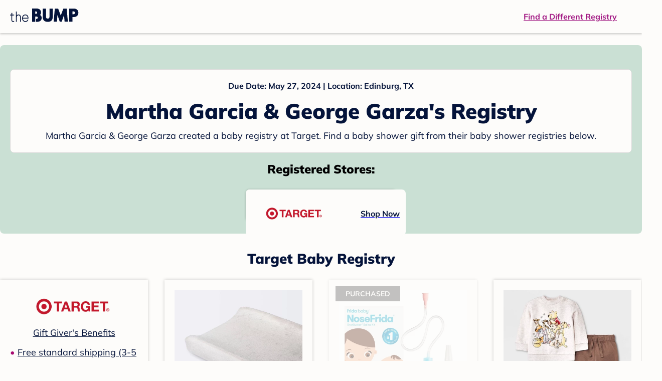

--- FILE ---
content_type: text/html; charset=utf-8
request_url: https://registry.thebump.com/martha-garcia-george-garza-may-2024-tx/65105773?lt=BabyRegistryProfile&a=1090&st=SocialProfile&ss=Facebook&sp=TextLink
body_size: 101281
content:
<!DOCTYPE html><html lang="en"><script type="text/javascript">// release-2026-01-08 at 09:21 - commit 93dd2a5f1ae8de8b18b2a357fdb64b4f93f306fc</script><head><meta charSet="utf-8"/><link href="https://registry.thebump.com/martha-garcia-george-garza-may-2024-tx/65105773?lt=BabyRegistryProfile&amp;a=1090&amp;st=SocialProfile&amp;ss=Facebook&amp;sp=TextLink" rel="canonical"/><meta content="initial-scale=1.0, maximum-scale=5.0, width=device-width, height=device-height" name="viewport"/><title>Martha Garcia &amp; George Garza&#x27;s Baby Registry on The Bump</title><meta content="noindex,nofollow" name="robots"/><meta content="noindex,nofollow" name="googlebot"/><meta content="Martha Garcia &amp; George Garza from registered at for their baby shower registry with a due date of . Browse their baby registries." name="description"/><meta content="44019285167" property="fb:app_id"/><meta content="https://registry.thebump.com/martha-garcia-george-garza-may-2024-tx/65105773?lt=BabyRegistryProfile&amp;a=1090&amp;st=SocialProfile&amp;ss=Facebook&amp;sp=TextLink?lt=BabyRegistryProfile&amp;a=1090&amp;st=SocialProfile&amp;ss=Facebook&amp;sp=TextLink" property="og:url"/><meta content="article" property="og:type"/><meta content="Martha Garcia &amp; George Garza&#x27;s Baby Registry on The Bump" property="og:title"/><meta content="https://s3.amazonaws.com/static.thebump.com/tb-web-assets/logos/tb-default-cricle-logo-navy.jpg" property="og:image"/><meta content="IE=Edge" http-equiv="X-UA-Compatible"/><meta content="authenticity_token" name="csrf-param"/><meta name="csrf-token"/><meta content="#da532c" name="msapplication-TileColor"/><link href="https://static.thebump.com/favicons/rebrand/favicon.ico" rel="shortcut icon"/><meta content="#FDFCFA" name="theme-color"/><meta name="next-head-count" content="18"/><link href="//static.thebump.com" rel="dns-prefetch"/><link href="//media-api.xogrp.com" rel="dns-prefetch"/><link href="//www.google-analytics.com" rel="dns-prefetch"/><link href="//cdn.segment.com" rel="dns-prefetch"/><link crossorigin="true" href="https://static.thebump.com" rel="preconnect"/><link crossorigin="true" href="https://media-api.xogrp.com" rel="preconnect"/><link as="font" crossorigin="anonymous" href="https://www.thebump.com/fonts/mulish-v12-latin-regular.woff2" rel="preload"/><link as="font" crossorigin="anonymous" href="https://www.thebump.com/fonts/mulish-v12-latin-700.woff2" rel="preload"/><link as="font" crossorigin="anonymous" href="https://www.thebump.com/fonts/mulish-v12-latin-900.woff2" rel="preload"/><style data-href="fonts.css">@font-face{font-family:"Open Sans";font-style:normal;font-weight:400;font-display:block;src:url("https://www.thebump.com/fonts/open-sans-v28-latin_cyrillic-ext_cyrillic-regular.eot");src: url("https://www.thebump.com/fonts/open-sans-v28-latin_cyrillic-ext_cyrillic-regular.eot?#iefix") format("embedded-opentype"),  url("https://www.thebump.com/fonts/open-sans-v28-latin_cyrillic-ext_cyrillic-regular.woff2") format("woff2"),  url("https://www.thebump.com/fonts/open-sans-v28-latin_cyrillic-ext_cyrillic-regular.woff") format("woff"),  url("https://www.thebump.com/fonts/open-sans-v28-latin_cyrillic-ext_cyrillic-regular.ttf") format("truetype"),  url("https://www.thebump.com/fonts/open-sans-v28-latin_cyrillic-ext_cyrillic-regular.svg#OpenSans") format("svg");}@font-face{font-family:"Open Sans";font-style:normal;font-weight:600;font-display:block;src:url("https://www.thebump.com/fonts/open-sans-v28-latin_cyrillic-ext_cyrillic-600.eot");src: url("https://www.thebump.com/fonts/open-sans-v28-latin_cyrillic-ext_cyrillic-600.eot?#iefix") format("embedded-opentype"),  url("https://www.thebump.com/fonts/open-sans-v28-latin_cyrillic-ext_cyrillic-600.woff2") format("woff2"),  url("https://www.thebump.com/fonts/open-sans-v28-latin_cyrillic-ext_cyrillic-600.woff") format("woff"),  url("https://www.thebump.com/fonts/open-sans-v28-latin_cyrillic-ext_cyrillic-600.ttf") format("truetype"),  url("https://www.thebump.com/fonts/open-sans-v28-latin_cyrillic-ext_cyrillic-600.svg#OpenSans") format("svg");}@font-face{font-family:"Open Sans";font-style:normal;font-weight:700;font-display:block;src:url("https://www.thebump.com/fonts/open-sans-v28-latin_cyrillic-ext_cyrillic-700.eot");src: url("https://www.thebump.com/fonts/open-sans-v28-latin_cyrillic-ext_cyrillic-700.eot?#iefix") format("embedded-opentype"),  url("https://www.thebump.com/fonts/open-sans-v28-latin_cyrillic-ext_cyrillic-700.woff2") format("woff2"),  url("https://www.thebump.com/fonts/open-sans-v28-latin_cyrillic-ext_cyrillic-700.woff") format("woff"),  url("https://www.thebump.com/fonts/open-sans-v28-latin_cyrillic-ext_cyrillic-700.ttf") format("truetype"),  url("https://www.thebump.com/fonts/open-sans-v28-latin_cyrillic-ext_cyrillic-700.svg#OpenSans") format("svg");}@font-face{font-family:"Open Sans Condensed";font-style:normal;font-weight:700;font-display:block;src: url("https://www.thebump.com/fonts/opensans-condbold.woff2") format("woff2"),  url("https://www.thebump.com/fonts/opensans-condbold.ttf") format("truetype");}@font-face{font-family:"Average";font-style:normal;font-weight:400;font-display:block;src:url("https://www.thebump.com/fonts/average-v14-latin-ext_latin-regular.eot");src: url("https://www.thebump.com/fonts/average-v14-latin-ext_latin-regular.eot?#iefix") format("embedded-opentype"),  url("https://www.thebump.com/fonts/average-v14-latin-ext_latin-regular.woff2") format("woff2"),  url("https://www.thebump.com/fonts/average-v14-latin-ext_latin-regular.woff") format("woff"),  url("https://www.thebump.com/fonts/average-v14-latin-ext_latin-regular.ttf") format("truetype"),  url("https://www.thebump.com/fonts/average-v14-latin-ext_latin-regular.svg#Average") format("svg");}@font-face{font-family:"Poppins";font-style:normal;font-weight:400;font-display:block;src:url("https://www.thebump.com/fonts/poppins-v19-latin-400.eot");src: url("https://www.thebump.com/fonts/poppins-v19-latin-400.eot?#iefix") format("embedded-opentype"),  url("https://www.thebump.com/fonts/poppins-v19-latin-400.woff2") format("woff2"),  url("https://www.thebump.com/fonts/poppins-v19-latin-400.woff") format("woff"),  url("https://www.thebump.com/fonts/poppins-v19-latin-400.ttf") format("truetype"),  url("https://www.thebump.com/fonts/poppins-v19-latin-400.svg#Poppins") format("svg");}@font-face{font-family:"Poppins";font-style:normal;font-weight:600;font-display:block;src:url("https://www.thebump.com/fonts/poppins-v19-latin-600.eot");src: url("https://www.thebump.com/fonts/poppins-v19-latin-600.eot?#iefix") format("embedded-opentype"),  url("https://www.thebump.com/fonts/poppins-v19-latin-600.woff2") format("woff2"),  url("https://www.thebump.com/fonts/poppins-v19-latin-600.woff") format("woff"),  url("https://www.thebump.com/fonts/poppins-v19-latin-600.ttf") format("truetype"),  url("https://www.thebump.com/fonts/poppins-v19-latin-600.svg#Poppins") format("svg");}@font-face{font-family:"Poppins";font-style:normal;font-weight:700;font-display:block;src:url("https://www.thebump.com/fonts/poppins-v19-latin-700.eot");src: url("https://www.thebump.com/fonts/poppins-v19-latin-700.eot?#iefix") format("embedded-opentype"),  url("https://www.thebump.com/fonts/poppins-v19-latin-700.woff2") format("woff2"),  url("https://www.thebump.com/fonts/poppins-v19-latin-700.woff") format("woff"),  url("https://www.thebump.com/fonts/poppins-v19-latin-700.ttf") format("truetype"),  url("https://www.thebump.com/fonts/poppins-v19-latin-700.svg#Poppins") format("svg");}@font-face{font-display:block;font-family:"Mulish";font-style:normal;font-weight:400;src:url("https://www.thebump.com/fonts/mulish-v12-latin-regular.eot");src: url("https://www.thebump.com/fonts/mulish-v12-latin-regular.eot?#iefix") format("embedded-opentype"),  url("https://www.thebump.com/fonts/mulish-v12-latin-regular.woff2") format("woff2"),  url("https://www.thebump.com/fonts/mulish-v12-latin-regular.woff") format("woff"),  url("https://www.thebump.com/fonts/mulish-v12-latin-regular.ttf") format("truetype"),  url("https://www.thebump.com/fonts/mulish-v12-latin-regular.svg#Mulish") format("svg");}@font-face{font-display:block;font-family:"Mulish";font-style:normal;font-weight:700;src:url("https://www.thebump.com/fonts/mulish-v12-latin-700.eot");src: url("https://www.thebump.com/fonts/mulish-v12-latin-700.eot?#iefix") format("embedded-opentype"),  url("https://www.thebump.com/fonts/mulish-v12-latin-700.woff2") format("woff2"),  url("https://www.thebump.com/fonts/mulish-v12-latin-700.woff") format("woff"),  url("https://www.thebump.com/fonts/mulish-v12-latin-700.ttf") format("truetype"),  url("https://www.thebump.com/fonts/mulish-v12-latin-700.svg#Mulish") format("svg");}@font-face{font-display:block;font-family:"Mulish";font-style:normal;font-weight:900;src:url("https://www.thebump.com/fonts/mulish-v12-latin-900.eot");src: url("https://www.thebump.com/fonts/mulish-v12-latin-900.eot?#iefix") format("embedded-opentype"),  url("https://www.thebump.com/fonts/mulish-v12-latin-900.woff2") format("woff2"),  url("https://www.thebump.com/fonts/mulish-v12-latin-900.woff") format("woff"),  url("https://www.thebump.com/fonts/mulish-v12-latin-900.ttf") format("truetype"),  url("https://www.thebump.com/fonts/mulish-v12-latin-900.svg#Mulish") format("svg");}@font-face{font-family:"Open Sans";font-style:normal;font-weight:300;font-display:block;src:url("https://www.thebump.com/fonts/open-sans-v28-latin_cyrillic-ext_cyrillic-300.eot");src: url("https://www.thebump.com/fonts/open-sans-v28-latin_cyrillic-ext_cyrillic-300.eot?#iefix") format("embedded-opentype"),  url("https://www.thebump.com/fonts/open-sans-v28-latin_cyrillic-ext_cyrillic-300.woff2") format("woff2"),  url("https://www.thebump.com/fonts/open-sans-v28-latin_cyrillic-ext_cyrillic-300.woff") format("woff"),  url("https://www.thebump.com/fonts/open-sans-v28-latin_cyrillic-ext_cyrillic-300.ttf") format("truetype"),  url("https://www.thebump.com/fonts/open-sans-v28-latin_cyrillic-ext_cyrillic-300.svg#OpenSans") format("svg");}</style><script class="ot-sdk-show-settings">
        (function() {
          function ConsentManagement (consentPlatformID, enableCM) {
            if (enableCM) {
              this.consentPlatformID = consentPlatformID;
              this.appendOneTrustScript();
            }

            this.enableCM = enableCM;
            this.registeredServices = [];
            this.initialized = false;

            this.categoryCodeNames = {
              NECESSARY: 'C0001',
              ANALYTIC: 'C0002',
              PERSONALISATION: 'C0003',
              TARGETING: 'C0004',
              SOCIAL: 'C0005'
            };
          }

          ConsentManagement.prototype.appendOneTrustScript = function() {
            var oneTrustScript = document.createElement('script');
            oneTrustScript.src = 'https://cdn.cookielaw.org/scripttemplates/otSDKStub.js';
            oneTrustScript.type = 'text/javascript';
            oneTrustScript.charset = 'UTF-8';
            oneTrustScript.defer = true;
            oneTrustScript.setAttribute('data-domain-script', this.consentPlatformID);
            document.head.appendChild(oneTrustScript);
          };

          ConsentManagement.prototype.toggleInfoDisplay = function() {
            if (window.OneTrust) {
              window.OneTrust.ToggleInfoDisplay();
              window.dispatchEvent(new Event('CM:ToggleInfoDisplay'));
              window.OneTrust.OnConsentChanged(function () {
                window.location.reload();
              });
            } else {
              console.log('Seems OneTrust script is not loaded.');
            }
          }

          ConsentManagement.prototype.registerService = function(service) {
            if (this.initialized) {
              service.call(null, this);
            }

            if (this.enableCM) {
              this.registeredServices.push(service);
            } else {
              service.call(null, this);
            }
          }

          ConsentManagement.prototype.consentedTo = function(category) {
            const onetrustActiveGroups = window.OnetrustActiveGroups || ',C0001,';

            return onetrustActiveGroups.indexOf(this.categoryCodeNames[category]) > -1;
          }

          ConsentManagement.prototype.loadScript = function(url) {
            var script = document.createElement('script');
            script.src = url;
            script.type = 'text/javascript';
            script.defer = true;
            document.head.appendChild(script);
          }

          ConsentManagement.prototype.loadPixelByCategory = function(url, category) {
            this.registerService(() => {
              if (this.consentedTo(category)) {
                var img = document.createElement('img');
                img.src = url;
                document.body.appendChild(img);
              }
            });
          }

          ConsentManagement.prototype.consentedToAll = function() {
            return Object.keys(consentManagement.categoryCodeNames).reduce((acc, categoryName) => {
              return consentManagement.consentedTo(categoryName) && acc;
            }, true);
          }

          ConsentManagement.prototype.isNoticeOnly = function() {
            return OneTrust.GetDomainData().ConsentModel.Name === 'notice only';
          }

          const consentManagement = new ConsentManagement('77b1f6b3-e6ba-4fe0-8d90-e7d951ed9fbf', true);

          window.OptanonWrapper = function() {
            consentManagement.registeredServices.forEach(service => service.call(null, consentManagement));
            consentManagement.initialized = true;

            if (consentManagement.isNoticeOnly()) {
              document.querySelector('#your-privacy-choices').parentNode.style.display = 'none';
            }
          }

          window.consentManagement = consentManagement;
        })();
  </script><link rel="preload" href="/registry/_next/static/css/4aeff24fbde98fcb.css" as="style"/><link rel="stylesheet" href="/registry/_next/static/css/4aeff24fbde98fcb.css" data-n-g=""/><noscript data-n-css=""></noscript><script defer="" nomodule="" src="/registry/_next/static/chunks/polyfills-c67a75d1b6f99dc8.js"></script><script src="/registry/_next/static/chunks/webpack-6501b8a1bf4f0cdc.js" defer=""></script><script src="/registry/_next/static/chunks/framework-5d7f57f39d20dbeb.js" defer=""></script><script src="/registry/_next/static/chunks/main-e98d1c3efa05e351.js" defer=""></script><script src="/registry/_next/static/chunks/pages/_app-1c2cc1a48d62cc93.js" defer=""></script><script src="/registry/_next/static/chunks/dbc47101-3b67487a0c9874c4.js" defer=""></script><script src="/registry/_next/static/chunks/447-4efe9ce3cdcdb28c.js" defer=""></script><script src="/registry/_next/static/chunks/389-dd33b678a8d40e5e.js" defer=""></script><script src="/registry/_next/static/chunks/473-f0021416e00e9973.js" defer=""></script><script src="/registry/_next/static/chunks/881-07ebce7616ab97f2.js" defer=""></script><script src="/registry/_next/static/chunks/594-119d77f853b110fc.js" defer=""></script><script src="/registry/_next/static/chunks/849-e02ef405986d2a55.js" defer=""></script><script src="/registry/_next/static/chunks/701-acbfd5a7f7238769.js" defer=""></script><script src="/registry/_next/static/chunks/799-624ee8b3fe42d4b9.js" defer=""></script><script src="/registry/_next/static/chunks/999-97dd506a4e45715b.js" defer=""></script><script src="/registry/_next/static/chunks/306-e3b0add52d0ae274.js" defer=""></script><script src="/registry/_next/static/chunks/pages/guest-view-registry-153f551d96ed9ad2.js" defer=""></script><script src="/registry/_next/static/hGy-9vxfs_Q9ds6Jc3U7k/_buildManifest.js" defer=""></script><script src="/registry/_next/static/hGy-9vxfs_Q9ds6Jc3U7k/_ssgManifest.js" defer=""></script><style id="__jsx-441456750">.header-container.jsx-441456750{box-shadow:rgba(0,0,0,0.2) 0px 2px 4px;position:relative;}.header-container.jsx-441456750::before{content:"";position:absolute;top:-2px;left:0px;right:0px;height:2px;background:var(--color-off-white);}.header.jsx-441456750{display:-webkit-box;display:-webkit-flex;display:-ms-flexbox;display:flex;-webkit-box-pack:justify;-webkit-justify-content:space-between;-ms-flex-pack:justify;justify-content:space-between;-webkit-align-items:center;-webkit-box-align:center;-ms-flex-align:center;align-items:center;margin:auto;width:1280px;height:66px;font-family:Mulish;font-weight:700;line-height:20px;}.header.jsx-441456750 a{color:var(--color-magenta);-webkit-text-decoration:underline;text-decoration:underline;font-size:16px;line-height:150%;}.learnMore.jsx-441456750{margin-left:20px;}.logo.jsx-441456750{margin-left:20px;}.logo.jsx-441456750 a.jsx-441456750{display:-webkit-box;display:-webkit-flex;display:-ms-flexbox;display:flex;padding-bottom:5px;}.logo.jsx-441456750 a.jsx-441456750:hover svg{opacity:0.9;}.logo.jsx-441456750 svg{width:137px;max-height:82px;vertical-align:middle;}.logo.jsx-441456750 svg path{fill:var(--color-navy);}.findRegistry.jsx-441456750{margin-right:50px;}.findRegistry.jsx-441456750:hover{color:var(--color-magenta-hover);}@media only screen and (min-width:768.1px) and (max-width:1366px) and (orientation:portrait){.header-container.has-banner.jsx-441456750{top:var(--sweepstakes-mobile-banner-height);}}</style><style id="__jsx-2858217059">.container.jsx-2858217059{background:var(--color-beige);border-radius:8px;box-shadow:1.5px 1.5px 3px rgba(174,174,192,0.4);height:48px;}.retailer.jsx-2858217059{height:48px;border-radius:8px;background:var(--color-off-white);display:-webkit-box;display:-webkit-flex;display:-ms-flexbox;display:flex;-webkit-align-items:center;-webkit-box-align:center;-ms-flex-align:center;align-items:center;-webkit-box-pack:justify;-webkit-justify-content:space-between;-ms-flex-pack:justify;justify-content:space-between;padding:4px 12px 4px 16px;}.retailer.jsx-2858217059 img.jsx-2858217059{height:40px;}.shop-now.jsx-2858217059{font-family:"Mulish";font-style:normal;font-weight:700;font-size:16px;line-height:150%;color:var(--color-navy);-webkit-text-decoration:underline var(--color-navy) 1px;text-decoration:underline var(--color-navy) 1px;-webkit-text-decoration-line:underline;-webkit-text-decoration-color:var(--color-navy);-webkit-text-decoration-thickness:1px;}.shop-now.jsx-2858217059:hover{color:var(--color-navy-hover);-webkit-text-decoration:underline var(--color-navy-hover) 1px;text-decoration:underline var(--color-navy-hover) 1px;-webkit-text-decoration-line:underline;-webkit-text-decoration-color:var(--color-navy-hover);-webkit-text-decoration-thickness:1px;}.link-retailer.jsx-2858217059{font-family:Mulish;font-style:normal;font-weight:bold;text-align:left;color:var(--color-navy);font-size:18px;line-height:150%;overflow:hidden;text-overflow:ellipsis;display:-webkit-box;-webkit-line-clamp:1;-webkit-box-orient:vertical;word-wrap:break-word;width:calc(100% - 86px);}@media (min-width:1023px){.container.jsx-2858217059{width:300px;height:64px;box-shadow:0px 0px 4px rgba(0,0,0,0.2);}.retailer.jsx-2858217059{width:300px;height:64px;margin:0;padding:16px 12px 12px 7px;}.link-retailer.jsx-2858217059{font-size:18px;line-height:150%;margin-left:9px;-webkit-line-clamp:1;max-width:185px;}img.jsx-2858217059{max-width:180px;padding:0 9px;max-height:40px;}}</style><style id="__jsx-3902660163">.retailer-list.jsx-3902660163{margin-top:16px;}.retailer-list.jsx-3902660163 ul.jsx-3902660163{padding-top:20px;padding-left:0;list-style:none;margin:0 auto;max-width:100%;}.retailer-list.jsx-3902660163 li.jsx-3902660163{padding:0;}.retailer-list.jsx-3902660163 li.jsx-3902660163{padding-bottom:20px;}@media (max-width:768px){.retailer-list.jsx-3902660163{padding:0 16px;background-color:var(--color-beige);border-radius:8px;}}@media (min-width:1023px){.retailer-list.jsx-3902660163{margin-top:24px;}.retailer-list.jsx-3902660163 li.jsx-3902660163{padding:0 12px 24px;}.retailer-list.jsx-3902660163 ul.jsx-3902660163{padding:0;max-width:100%;display:-webkit-box;display:-webkit-flex;display:-ms-flexbox;display:flex;-webkit-flex-wrap:wrap;-ms-flex-wrap:wrap;flex-wrap:wrap;-webkit-box-pack:center;-webkit-justify-content:center;-ms-flex-pack:center;justify-content:center;}.retailer-list.jsx-3902660163 li.jsx-3902660163:nth-last-child(-n + 4){padding-bottom:24px;}}</style><style id="__jsx-543505999">.couple-theme.jsx-543505999{background-size:cover;width:100%;height:90px;}.avatar.jsx-543505999{max-width:74px;max-height:74px;min-width:74px;min-height:74px;object-fit:cover;position:relative;top:32px;margin:0 auto;border-radius:50%;border:2px solid var(--color-off-white);-webkit-filter:drop-shadow(0px 2px 4px rgba(0,0,0,0.15));filter:drop-shadow(0px 2px 4px rgba(0,0,0,0.15));}.couple-info.jsx-543505999{padding:36px 20px 20px 20px;}.spacing.jsx-543505999{height:100px;}.couple-display.jsx-543505999{background:var(--color-off-white);display:-webkit-box;display:-webkit-flex;display:-ms-flexbox;display:flex;-webkit-flex-direction:column;-ms-flex-direction:column;flex-direction:column;padding:20px;border-radius:8px;border:1px solid var(--color-dark-gray300);}.couple-display.jsx-543505999 span.jsx-543505999:last-child{margin-bottom:8px;}span.jsx-543505999{font-weight:normal;font-size:12px;line-height:140%;display:inline-block;color:var(--color-navy);}h1.jsx-543505999{font-family:Mulish;font-weight:bold;font-size:28px;line-height:130%;font-weight:900;color:var(--color-navy);margin:0;}.description.jsx-543505999{font-weight:normal;font-size:16px;line-height:150%;color:var(--color-navy);margin-top:16px;}.couple-retailer.jsx-543505999{padding:24px 20px 0;font-weight:900;font-size:20px;line-height:140%;}@media (max-width:768px){.couple-display.jsx-543505999{box-shadow:0px 2px 4px rgba(0,0,0,0.15);}}@media (min-width:1024px){.couple-theme.jsx-543505999{border-radius:8px 8px 0px 0px;height:160px;}.avatar.jsx-543505999{max-width:155px;max-height:155px;min-width:155px;min-height:155px;object-fit:cover;top:24px;margin:0 auto;border:5px solid var(--color-off-white);-webkit-filter:drop-shadow(0px 4px 4px rgba(0,0,0,0.25));filter:drop-shadow(0px 4px 4px rgba(0,0,0,0.25));}.couple-info.jsx-543505999{padding:48px 20px 0;}.couple-info.round.jsx-543505999{border-radius:8px 8px 0px 0px;}.couple-display.jsx-543505999{padding:20px;}.couple-display.jsx-543505999 span.jsx-543505999:last-child{margin-bottom:12px;}span.jsx-543505999{font-weight:700;font-size:16px;line-height:150%;}h1.jsx-543505999{font-size:42px;line-height:130%;font-weight:900;word-break:break-all;}.description.jsx-543505999{font-size:18px;line-height:150%;margin:8px auto 0;}.couple-retailer.jsx-543505999{font-size:24px;line-height:140%;font-weight:900;border-radius:0px 0px 8px 8px;padding-top:16px;}}</style><style id="__jsx-1279723904">.retailerCardWrapper.jsx-1279723904{box-shadow:0px 0px 6px 0px rgba(0,0,0,0.2);position:relative;padding:0 20px;width:100%;list-style:none;font-size:18px;line-height:150%;overflow:hidden;box-sizing:border-box;}.retailerCard.jsx-1279723904{margin-bottom:20px;background:var(--color-off-white);text-align:center;}.retailerCardLogo.jsx-1279723904{margin-top:10px;padding:0 20px;height:80px;line-height:80px;margin-bottom:15px;}.logoImg.jsx-1279723904{max-width:100%;max-height:100%;vertical-align:middle;}.subTitle.jsx-1279723904{margin-bottom:12px;}.valueProp.jsx-1279723904{padding:0 0 40px 15px;}.valueProp.jsx-1279723904>ul{padding:0;}.valueProp.jsx-1279723904 li{position:relative;margin-bottom:16px;padding-left:15px;list-style:none;text-align:left;}.valueProp.jsx-1279723904 li:before{position:absolute;content:"•";color:#a80b71;left:0;}.retailerTileFooter.jsx-1279723904{display:-webkit-box;display:-webkit-flex;display:-ms-flexbox;display:flex;-webkit-box-pack:center;-webkit-justify-content:center;-ms-flex-pack:center;justify-content:center;-webkit-align-items:center;-webkit-box-align:center;-ms-flex-align:center;align-items:center;width:100%;height:40px;line-height:140%;font-family:Mulish;font-weight:700;font-size:12px;text-align:center;color:var(--color-off-white);position:absolute;left:0;bottom:0;background:var(--color-navy);}.retailerTileFooter.jsx-1279723904 span.svg-icon{margin-left:8px;}.text.jsx-1279723904{color:var(--color-off-white);font-weight:700;font-size:12px;line-height:140%;}.arrow.jsx-1279723904{margin-left:6px;}.arrowImg.jsx-1279723904{width:13px;height:10px;vertical-align:middle;}@media (min-width:1025px){.valueProp.jsx-1279723904{padding:0;}.retailerCardLogo.jsx-1279723904{margin-bottom:0px;margin-top:2px;}.valueProp.jsx-1279723904 li{line-height:150%;font-size:18px;}}@media (max-width:1024px){.retailerCardWrapper.jsx-1279723904{margin-bottom:20px;box-shadow:0px 0px 6px 0px rgba(0,0,0,0.2);}.subTitle.jsx-1279723904{margin-bottom:8px;}.retailerTileFooter.jsx-1279723904{font-size:14px;line-height:150%;}.retailerCardLogo.jsx-1279723904{margin-bottom:30px;}.text.jsx-1279723904{font-size:14px;line-height:150%;}}</style><style id="__jsx-1348873207">.svg-icon.jsx-1348873207{display:inline-block;width:24px;height:24px;padding:0px;cursor:pointer;box-sizing:border-box;font-size:0;}svg.jsx-1348873207{width:24px;height:24px;cursor:default;}.newColor.jsx-1348873207,.newColor.jsx-1348873207 path,.newColor.jsx-1348873207 rect{fill:var(--color-off-white);}.newColor.jsx-1348873207:hover,.newColor.jsx-1348873207:hover path,.newColor.jsx-1348873207 path:hover,.newColor.jsx-1348873207 rect:hover{fill:var(--color-off-white);}@media (min-width:768px){.svg-icon.jsx-1348873207{width:24px;height:24px;padding:0px;}}</style><style id="__jsx-2051427302">p{margin:0;padding:0;}.productItem.jsx-2051427302{margin-bottom:15px;background:var(--color-off-white);text-align:left;box-shadow:0px 0px 6px 0px rgba(0,0,0,0.2);position:relative;padding:0 20px;width:100%;list-style:none;font-size:18px;line-height:150%;overflow:hidden;box-sizing:border-box;}.productImageLink.jsx-2051427302{display:contents;height:100%;}.published.jsx-2051427302{opacity:0.4;}.productInfo.jsx-2051427302{display:-webkit-box;display:-webkit-flex;display:-ms-flexbox;display:flex;}.productImageContainer.jsx-2051427302{-webkit-flex-shrink:0;-ms-flex-negative:0;flex-shrink:0;margin:10px 0;width:130px;height:130px;display:-webkit-box;display:-webkit-flex;display:-ms-flexbox;display:flex;-webkit-box-pack:center;-webkit-justify-content:center;-ms-flex-pack:center;justify-content:center;-webkit-align-items:center;-webkit-box-align:center;-ms-flex-align:center;align-items:center;}.productImg.jsx-2051427302{max-height:100%;max-width:100%;}.productName.jsx-2051427302{max-height:48px;line-height:24px;overflow:hidden;text-overflow:ellipsis;display:-webkit-box;-webkit-box-orient:vertical;-webkit-line-clamp:2;}.productPrice.jsx-2051427302{margin-top:8px;font-weight:700;color:var(--color-navy);}.lineThrough.jsx-2051427302{-webkit-text-decoration:line-through;text-decoration:line-through;color:var(--color-dark-gray600);}.salePrice.jsx-2051427302{padding-left:2px;font-family:Mulish;font-weight:bold;font-size:18px;line-height:150%;text-align:center;color:var(--color-heart-red);margin-left:4px;}.productValueProp.jsx-2051427302{font-family:Mulish;font-weight:700;font-size:12px;line-height:140%;text-align:center;color:var(--color-dark-gray600);}.productShopCta.jsx-2051427302{font-family:Mulish;font-weight:700;font-size:14px;line-height:150%;text-align:center;color:var(--color-magenta);}.productShopCta.jsx-2051427302:hover{color:var(--color-magenta-hover);}@media (min-width:1025px){.productItem.jsx-2051427302{text-align:center;}.productInfo.jsx-2051427302{display:block;}.productImageContainer.jsx-2051427302{margin-bottom:20px;width:255px;height:255px;}.productAttributes.jsx-2051427302{padding:0 10px;height:92px;}.productValueProp.jsx-2051427302{margin-top:8px;overflow:hidden;}.shopCtaContainer.jsx-2051427302{position:absolute;bottom:18px;left:0;width:100%;}}@media (max-width:1024px){.productInfo.jsx-2051427302{padding-top:20px;}.productAttributes.jsx-2051427302{padding-left:10px;}.productItem.jsx-2051427302{margin-bottom:20px;font-size:14px;line-height:150%;}.salePrice.jsx-2051427302{font-weight:700;font-size:16px;line-height:150%;}.productPrice.jsx-2051427302{margin-top:12px;font-size:16px;line-height:150%;}.productValueProp.jsx-2051427302{margin-top:8px;text-align:left;}.shopCtaContainer.jsx-2051427302{text-align:center;margin-bottom:20px;}.lineThrough.jsx-2051427302{font-weight:400;font-size:14px;line-height:150%;}}</style><style id="__jsx-3130097007">.flag.jsx-3130097007{position:absolute;top:13px;left:13px;width:129px;height:30px;background:var(--color-dark-gray600);font-family:Mulish;font-weight:700;font-size:14px;line-height:150%;text-align:center;color:var(--color-off-white);z-index:1;display:-webkit-box;display:-webkit-flex;display:-ms-flexbox;display:flex;-webkit-align-items:center;-webkit-box-align:center;-ms-flex-align:center;align-items:center;-webkit-box-pack:center;-webkit-justify-content:center;-ms-flex-pack:center;justify-content:center;}</style><style id="__jsx-3142881356">.productLists.jsx-3142881356{padding-top:20px;font-family:Mulish;font-size:18px;line-height:150%;background:var(--color-off-white);}.retailerTitle.jsx-3142881356{font-family:Mulish;font-weight:bold;font-size:28px;line-height:130%;font-weight:900;text-align:center;color:var(--color-navy);margin:0 0 24px;}.spacing.jsx-3142881356{height:100px;}.products.jsx-3142881356{margin:0;padding:0;font-size:0;display:-webkit-box;display:-webkit-flex;display:-ms-flexbox;display:flex;-webkit-flex-wrap:wrap;-ms-flex-wrap:wrap;flex-wrap:wrap;}.products.jsx-3142881356 a{color:var(--color-navy);}.products.jsx-3142881356 a:hover{color:var(--color-navy);}@media (min-width:1025px){.productLists.jsx-3142881356{padding:32px 30px 0;margin-bottom:68px;}.products.jsx-3142881356>li{margin-bottom:32px;margin-right:47px;padding:10px 20px;width:295px;height:503px;background:var(--color-off-white);box-shadow:0px 0px 6px 0px rgba(0,0,0,0.2);}.products.jsx-3142881356>li:nth-child(3n){margin-right:0;}.retailerTitle.jsx-3142881356{font-size:28px;line-height:130%;font-weight:900;}}@media (max-width:1024px){.products.jsx-3142881356{width:calc(100% - 40px) !important;margin-left:20px;margin-right:20px;margin-bottom:20px;}.retailerGrid.jsx-3142881356{margin-top:20px;}}</style><style id="__jsx-6227654">.line.jsx-6227654{border-bottom:1px solid var(--color-dark-gray300);margin:24px 20px;}@media (min-width:768px){.line.jsx-6227654{margin-left:0;margin-right:0;}}</style><style id="__jsx-2433751223">.svg-icon.jsx-2433751223{display:inline-block;width:24px;height:24px;padding:0px;cursor:pointer;box-sizing:border-box;font-size:0;}svg.jsx-2433751223{width:24px;height:24px;cursor:default;}.newColor.jsx-2433751223,.newColor.jsx-2433751223 path,.newColor.jsx-2433751223 rect{fill:var(--color-magenta);}.newColor.jsx-2433751223:hover,.newColor.jsx-2433751223:hover path,.newColor.jsx-2433751223 path:hover,.newColor.jsx-2433751223 rect:hover{fill:var(--color-magenta);}@media (min-width:768px){.svg-icon.jsx-2433751223{width:24px;height:24px;padding:0px;}}</style><style id="__jsx-3650655108">.card.jsx-3650655108{margin-top:24px;display:-webkit-box;display:-webkit-flex;display:-ms-flexbox;display:flex;-webkit-flex-direction:column;-ms-flex-direction:column;flex-direction:column;}.card.jsx-3650655108:hover{cursor:pointer;}.card.jsx-3650655108:hover img.jsx-3650655108{opacity:0.4;}.card.jsx-3650655108:hover .title.jsx-3650655108{color:var(--color-navy-hover);}.card.jsx-3650655108 .title.jsx-3650655108{display:-webkit-box;display:-webkit-flex;display:-ms-flexbox;display:flex;-webkit-box-pack:center;-webkit-justify-content:center;-ms-flex-pack:center;justify-content:center;font-weight:700;font-size:16px;line-height:150%;text-align:center;-webkit-text-decoration-line:underline;text-decoration-line:underline;color:var(--color-navy);margin-top:16px;}.img-container.jsx-3650655108{overflow:hidden;min-height:307px;position:relative;}.img-container.jsx-3650655108 img.jsx-3650655108{position:absolute;-webkit-transform:translate(-50%,-50%);-ms-transform:translate(-50%,-50%);transform:translate(-50%,-50%);top:50%;left:50%;}@media (min-width:768px){.card.jsx-3650655108{width:300px;margin-top:0;}.img-container.jsx-3650655108{min-height:278px;}}</style><style id="__jsx-209207447">.baby-shower-tips.jsx-209207447{text-align:left;padding:0 20px;}h2.jsx-209207447{font-weight:900;font-size:24px;line-height:140%;margin:0;color:var(--color-navy);}.header.jsx-209207447 a.jsx-209207447{margin:8px 0;font-weight:700;font-size:14px;line-height:150%;color:var(--color-magenta);display:-webkit-box;display:-webkit-flex;display:-ms-flexbox;display:flex;-webkit-align-items:center;-webkit-box-align:center;-ms-flex-align:center;align-items:center;}.desc.jsx-209207447{font-size:16px;line-height:150%;margin-bottom:36px;color:var(--color-navy);}.cards.jsx-209207447{margin-bottom:100px;}.header.jsx-209207447 a.jsx-209207447:active{color:var(--color-magenta-hover);}.header.jsx-209207447 a.jsx-209207447:active svg path{fill:var(--color-magenta-hover);}@media (min-width:768px){.baby-shower-tips.jsx-209207447{padding:0 10px;margin:0 auto;max-width:1040px;}h2.jsx-209207447{font-size:28px;line-height:130%;}.header.jsx-209207447{display:-webkit-box;display:-webkit-flex;display:-ms-flexbox;display:flex;-webkit-box-pack:justify;-webkit-justify-content:space-between;-ms-flex-pack:justify;justify-content:space-between;-webkit-align-items:center;-webkit-box-align:center;-ms-flex-align:center;align-items:center;}.header.jsx-209207447 a.jsx-209207447{font-size:16px;line-height:150%;}.header.jsx-209207447 a.jsx-209207447:hover{color:var(--color-magenta-hover);}.header.jsx-209207447 a.jsx-209207447:hover svg path{fill:var(--color-magenta-hover);}.desc.jsx-209207447{margin-top:12px;margin-bottom:16px;font-size:18px;}.cards.jsx-209207447{display:-webkit-box;display:-webkit-flex;display:-ms-flexbox;display:flex;-webkit-box-pack:justify;-webkit-justify-content:space-between;-ms-flex-pack:justify;justify-content:space-between;}}</style><style id="__jsx-3935937738">.container.jsx-3935937738{text-align:center;font-family:Mulish;font-style:normal;}.product-section.jsx-3935937738{padding-top:24px;min-height:500px;}.gvr-line.jsx-3935937738{margin:36px 20px;border-bottom-width:2px;}.spacing.jsx-3935937738{padding:50px;}@media (min-width:768px){.product-section.jsx-3935937738{padding-top:32px;padding-bottom:68px;padding-left:calc((100% - 979px) / 2);}.product-section.shrink.jsx-3935937738{padding-bottom:0;}.gvr-line.jsx-3935937738{margin:36px 0;}.gvr-line.shrink.jsx-3935937738{margin-top:4px;}}</style><style id="__jsx-2175532615">.content-container.jsx-2175532615{margin-top:60px;}@media (min-width:1025px){.content-container.jsx-2175532615{width:1280px;margin:24px auto 0;}.productLists{padding:32px 0px 0px !important;}.products > li{margin-right:33px !important;}.products > li:nth-child(4n){margin-right:0px !important;}.product-section{padding-left:0px !important;}}@media (max-width:768px){.content-container.show-sign-up-banner.jsx-2175532615{margin-top:calc(var(--sweepstakes-mobile-banner-height) + 60px);}}@media only screen and (min-width:768.1px) and (max-width:1366px) and (orientation:portrait){.content-container.show-sign-up-banner.jsx-2175532615{margin-top:calc(var(--sweepstakes-mobile-banner-height) + 60px);}}</style><style id="__jsx-1515787351">.svg-icon.jsx-1515787351{display:inline-block;width:24px;height:24px;padding:0px;cursor:pointer;box-sizing:border-box;font-size:0;}svg.jsx-1515787351{width:24px;height:24px;cursor:default;}.newColor.jsx-1515787351,.newColor.jsx-1515787351 path,.newColor.jsx-1515787351 rect{fill:undefined;}.newColor.jsx-1515787351:hover,.newColor.jsx-1515787351:hover path,.newColor.jsx-1515787351 path:hover,.newColor.jsx-1515787351 rect:hover{fill:undefined;}@media (min-width:768px){.svg-icon.jsx-1515787351{width:24px;height:24px;padding:0px;}}</style><style id="__jsx-134615627">@font-face{font-family:"LeagueGothic";src:local("LeagueGothic");src:url("https://static.thebump.com/webfonts3/leaguegothic_regular/leaguegothic-regular-webfont.woff") format("woff");font-weight:normal;font-style:normal;font-display:block;}body{margin:0;font-size:14px;background:#fdfcfa;-webkit-font-smoothing:antialiased;-moz-osx-font-smoothing:grayscale;}@media (min-width:1025px){footer{width:1280px !important;margin:0 auto !important;}}</style><style id="__jsx-3719188139">*{-webkit-tap-highlight-color:transparent;}input:-webkit-autofill{-webkit-box-shadow:0 0 0px 1000px var(--color-off-white) inset;}</style><style data-styled="" data-styled-version="5.1.1">.gmtmqV{background:var(--color-corn-flower);color:var(--color-off-white);font-family:"Mulish";font-style:normal;font-weight:700;}/*!sc*/
.gmtmqV .mobile{display:block;}/*!sc*/
.gmtmqV .desktop{display:none;}/*!sc*/
@media (min-width:1025px){.gmtmqV{margin:0 auto;}.gmtmqV .mobile{display:none;}.gmtmqV .desktop{display:block;}}/*!sc*/
.gmtmqV a{color:var(--color-off-white);}/*!sc*/
data-styled.g9[id="sc-AxmLO"]{content:"gmtmqV,"}/*!sc*/
.dteCCc{padding:20px 20px 40px;}/*!sc*/
.dteCCc .title{text-transform:uppercase;}/*!sc*/
.dteCCc .line{width:100%;height:1px;background:var(--color-off-white);margin-top:4px;margin-bottom:12px;}/*!sc*/
.dteCCc .socialLinks svg{background:var(--color-off-white);border-radius:50%;padding:4px 4px;cursor:pointer;}/*!sc*/
.dteCCc .socialLinks svg path{fill:var(--color-corn-flower);}/*!sc*/
@media (min-width:1025px){.dteCCc{padding:40px 15px;display:-webkit-box;display:-webkit-flex;display:-ms-flexbox;display:flex;-webkit-box-pack:space-around;-webkit-justify-content:space-around;-ms-flex-pack:space-around;justify-content:space-around;}.dteCCc .line{margin-bottom:16px;}}/*!sc*/
data-styled.g10[id="sc-fzozJi"]{content:"dteCCc,"}/*!sc*/
@media (min-width:1025px){.jKkoYs{min-width:234px;}.jKkoYs:nth-child(2){min-width:537px;margin:0 10px;}}/*!sc*/
@media (max-width:1024px){.jKkoYs{margin-bottom:40px;min-width:300px;}}/*!sc*/
.jKkoYs ul{margin:0 0;padding:0 0;list-style:none;height:220px;display:-webkit-box;display:-webkit-flex;display:-ms-flexbox;display:flex;-webkit-flex-direction:column;-ms-flex-direction:column;flex-direction:column;-webkit-flex-wrap:wrap;-ms-flex-wrap:wrap;flex-wrap:wrap;-webkit-align-content:flex-start;-ms-flex-line-pack:start;align-content:flex-start;gap:12px 32px;}/*!sc*/
@media (max-width:374px){.jKkoYs ul{gap:12px 20px;}}/*!sc*/
.jKkoYs ul li{margin:0 0;padding:0 0;}/*!sc*/
@media (min-width:768px){.jKkoYs ul li a:hover{opacity:0.8;}}/*!sc*/
.jKkoYs ul li a:active{opacity:0.6;}/*!sc*/
@media (min-width:1025px){.jKkoYs ul.group-one{width:234px;}.jKkoYs ul.group-two{width:537px;}.jKkoYs ul.group-two li{min-width:231px;}}/*!sc*/
@media (max-width:1024px){.jKkoYs ul li{width:150px;}.jKkoYs ul.group-one{height:92px;}.jKkoYs ul.group-two{height:190px;}}/*!sc*/
@media (max-width:1024px) and (min-width:768px){.jKkoYs ul .space{display:none;}}/*!sc*/
@media (max-width:320px){.jKkoYs ul.group-two{overflow:hidden;}}/*!sc*/
data-styled.g11[id="sc-fzoLsD"]{content:"jKkoYs,"}/*!sc*/
.cKJzHK{display:-webkit-box;display:-webkit-flex;display:-ms-flexbox;display:flex;-webkit-flex-direction:column;-ms-flex-direction:column;flex-direction:column;font-size:0;}/*!sc*/
@media (min-width:1025px){.cKJzHK{width:470px;}.cKJzHK .line{width:414px;}}/*!sc*/
@media (max-width:1024px){.cKJzHK{-webkit-flex-direction:row;-ms-flex-direction:row;flex-direction:row;-webkit-box-pack:justify;-webkit-justify-content:space-between;-ms-flex-pack:justify;justify-content:space-between;}}/*!sc*/
data-styled.g12[id="sc-fzpans"]{content:"cKJzHK,"}/*!sc*/
@media (max-width:768px){.hRBsWH{width:134px;margin-right:48px;}}/*!sc*/
@media (max-width:1024px) and (min-width:768px){.hRBsWH{width:150px;margin-right:32px;}}/*!sc*/
@media (max-width:374px){.hRBsWH{margin-right:36px;}}/*!sc*/
@media (min-width:1025px){.hRBsWH{margin-bottom:40px;}}/*!sc*/
.hRBsWH .siteLogo{display:-webkit-box;display:-webkit-flex;display:-ms-flexbox;display:flex;-webkit-flex-wrap:wrap;-ms-flex-wrap:wrap;flex-wrap:wrap;}/*!sc*/
@media (min-width:768px){.hRBsWH .siteLogo a:hover{opacity:0.8;}}/*!sc*/
.hRBsWH .siteLogo a:active{opacity:0.6;}/*!sc*/
@media (min-width:1025px){.hRBsWH .siteLogo{-webkit-align-items:flex-end;-webkit-box-align:flex-end;-ms-flex-align:flex-end;align-items:flex-end;}}/*!sc*/
@media (min-width:768.1px){.hRBsWH .siteLogo{width:346px;}.hRBsWH .siteLogo #bash-logo{margin-left:24px;}.hRBsWH .siteLogo #hitched-logo{padding-top:6px;margin-right:32px;margin-top:10px;}.hRBsWH .siteLogo #weddingWire-logo{padding-top:6px;margin-top:10px;}.hRBsWH .siteLogo #knot-logo svg{width:126px;height:28px;}.hRBsWH .siteLogo #bash-logo svg{width:156px;height:24px;}.hRBsWH .siteLogo #hitched-logo svg{width:94px;height:30px;}.hRBsWH .siteLogo #weddingWire-logo svg{width:220px;height:30px;}}/*!sc*/
@media (max-width:1024px) and (min-width:768px),(max-width:768px){.hRBsWH .siteLogo{width:153px;}.hRBsWH .siteLogo #bash-logo{margin-left:10px;padding-top:2px;}.hRBsWH .siteLogo #hitched-logo{padding-top:6px;margin-right:14px;margin-top:6px;}.hRBsWH .siteLogo #weddingWire-logo{padding-top:7px;margin-top:6px;}.hRBsWH .siteLogo #knot-logo svg{width:64px;height:14px;}.hRBsWH .siteLogo #bash-logo svg{width:78px;height:12px;}.hRBsWH .siteLogo #hitched-logo svg{width:38px;height:12px;}.hRBsWH .siteLogo #weddingWire-logo svg{width:88px;height:12px;}}/*!sc*/
data-styled.g13[id="sc-fzplWN"]{content:"hRBsWH,"}/*!sc*/
.CWQMf{margin-bottom:40px;-webkit-box-flex:1;-webkit-flex-grow:1;-ms-flex-positive:1;flex-grow:1;}/*!sc*/
.CWQMf .icons{display:-webkit-box;display:-webkit-flex;display:-ms-flexbox;display:flex;}/*!sc*/
@media (max-width:1024px){.CWQMf .icons{-webkit-flex-direction:column;-ms-flex-direction:column;flex-direction:column;-webkit-align-items:flex-start;-webkit-box-align:flex-start;-ms-flex-align:flex-start;align-items:flex-start;}.CWQMf .icons a:nth-child(1){margin-bottom:8px;}}/*!sc*/
@media (min-width:1025px){.CWQMf .icons img:nth-child(1){margin-right:12px;}}/*!sc*/
.CWQMf .icons img{width:109px;height:32px;}/*!sc*/
@media (min-width:1025px){.CWQMf .icons a:hover{opacity:0.8;}}/*!sc*/
.CWQMf .icons a:active{opacity:0.6;}/*!sc*/
data-styled.g14[id="sc-fznyAO"]{content:"CWQMf,"}/*!sc*/
.fQkkzS{font-size:0;}/*!sc*/
@media (min-width:1025px){.fQkkzS{width:414px;}}/*!sc*/
data-styled.g15[id="sc-fznKkj"]{content:"fQkkzS,"}/*!sc*/
.gJlwEu{height:60px;width:100%;background:var(--color-navy);color:var(--color-off-white);display:-webkit-box;display:-webkit-flex;display:-ms-flexbox;display:flex;-webkit-align-items:center;-webkit-box-align:center;-ms-flex-align:center;align-items:center;}/*!sc*/
@media (max-width:1024px){.gJlwEu{-webkit-box-pack:center;-webkit-justify-content:center;-ms-flex-pack:center;justify-content:center;}}/*!sc*/
@media (min-width:1025px){.gJlwEu{padding-left:40px;}}/*!sc*/
data-styled.g16[id="sc-fznZeY"]{content:"gJlwEu,"}/*!sc*/
.eBYuPD{margin-right:px;}/*!sc*/
data-styled.g17[id="sc-fzokOt"]{content:"eBYuPD,"}/*!sc*/
.bzsmsC{display:-webkit-box;display:-webkit-flex;display:-ms-flexbox;display:flex;-webkit-align-items:center;-webkit-box-align:center;-ms-flex-align:center;align-items:center;gap:0 16px;list-style:none;padding:0 0;margin:0 0;}/*!sc*/
@media (min-width:768px){.bzsmsC a:hover{opacity:0.8;}}/*!sc*/
.bzsmsC a:active{opacity:0.6;}/*!sc*/
data-styled.g18[id="sc-fzqBZW"]{content:"bzsmsC,"}/*!sc*/
html,body,#__next{height:100%;width:100%;margin:0;padding:0;}/*!sc*/
html{font-size:100%;}/*!sc*/
html,html a{-webkit-font-smoothing:antialiased;-moz-osx-font-smoothing:grayscale;text-rendering:optimizeLegibility;text-shadow:1px 1px 1px rgba(0,0,0,0.03);}/*!sc*/
body{-webkit-overflow-scrolling:touch;}/*!sc*/
@media (min-width:768px){body{overflow:visible;}}/*!sc*/
@media only screen and (max-width:1366px) and (orientation:portrait){}/*!sc*/
data-styled.g190[id="sc-global-iEDSUG1"]{content:"sc-global-iEDSUG1,"}/*!sc*/
:root{--color-corn-flower:#526399;--color-rgb-corn-flower:82,99,153;--color-corn-flower-hover:#353F62;--color-rgb-corn-flower-hover:53,63,98;--color-corn-flower-hover-on-dark:#939BBA;--color-rgb-corn-flower-hover-on-dark:147,155,186;--color-magenta:#A31884;--color-rgb-magenta:163,24,132;--color-magenta-hover:#771F67;--color-rgb-magenta-hover:119,31,103;--color-magenta-hover-on-dark:#B86FAD;--color-rgb-magenta-hover-on-dark:184,111,173;--color-navy:#04133A;--color-rgb-navy:4,19,58;--color-navy-hover:#60687F;--color-rgb-navy-hover:96,104,127;--color-navy-hover-on-dark:#BEC1CA;--color-rgb-navy-hover-on-dark:190,193,202;--color-aqua:#A0CFD3;--color-rgb-aqua:160,207,211;--color-powder:#EFF1F6;--color-rgb-powder:239,241,246;--color-blush:#EDE9EC;--color-rgb-blush:237,233,236;--color-beige:#F6F5F3;--color-rgb-beige:246,245,243;--color-teal:#0F8B8D;--color-rgb-teal:15,139,141;--color-chartreuse:#E4E95B;--color-rgb-chartreuse:228,233,91;--color-chartreuse-hover:#FCFFB5;--color-off-white:#FDFCFA;--color-rgb-off-white:253,252,250;--color-heart-red:#ED2437;--color-heart-red-hover:#AE2F33;--color-heart-red-hover-on-dark:#E47A81;--color-rgb-heart-red:237,36,55;--color-black:#000000;--color-rgb-black:0,0,0;--color-dark-gray600:#6c6b6b;--color-rgb-dark-gray600:108,107,107;--color-dark-gray500:#949494;--color-rgb-dark-gray500:148,148,148;--color-dark-gray400:#C5C5C5;--color-rgb-dark-gray400:197,197,197;--color-dark-gray300:#D9D9D9;--color-rgb-dark-gray300:217,217,217;--color-dark-gray200:#F6F6F6;--color-rgb-dark-gray200:246,246,246;--color-validation-red:#C71829;--color-validation-green:#1CA420;--color-pink:#F4E1E3;--color-bright-blue:#DEDFE2;--color-bright-yellow:#F1F4AD;--color-bronze:#CD7F32;--color-light-pink:#F4E5EE;}/*!sc*/
@media (max-width:767px){:root .tbf_B1m{font-family:'Mulish';font-style:normal;font-weight:400;font-size:18px;line-height:150%;-webkit-letter-spacing:0;-moz-letter-spacing:0;-ms-letter-spacing:0;letter-spacing:0;}:root .tbf_B2m{font-family:'Mulish';font-style:normal;font-weight:400;font-size:16px;line-height:150%;-webkit-letter-spacing:0;-moz-letter-spacing:0;-ms-letter-spacing:0;letter-spacing:0;}:root .tbf_B3m{font-family:'Mulish';font-style:normal;font-weight:400;font-size:14px;line-height:150%;-webkit-letter-spacing:0;-moz-letter-spacing:0;-ms-letter-spacing:0;letter-spacing:0;}:root .tbf_B4m{font-family:'Mulish';font-style:normal;font-weight:400;font-size:12px;line-height:140%;-webkit-letter-spacing:0;-moz-letter-spacing:0;-ms-letter-spacing:0;letter-spacing:0;}:root .tbf_CSm{--color-corn-flower:#526399;--color-rgb-corn-flower:82,99,153;--color-corn-flower-hover:#353F62;--color-rgb-corn-flower-hover:53,63,98;--color-corn-flower-hover-on-dark:#939BBA;--color-rgb-corn-flower-hover-on-dark:147,155,186;--color-magenta:#A31884;--color-rgb-magenta:163,24,132;--color-magenta-hover:#771F67;--color-rgb-magenta-hover:119,31,103;--color-magenta-hover-on-dark:#B86FAD;--color-rgb-magenta-hover-on-dark:184,111,173;--color-navy:#04133A;--color-rgb-navy:4,19,58;--color-navy-hover:#60687F;--color-rgb-navy-hover:96,104,127;--color-navy-hover-on-dark:#BEC1CA;--color-rgb-navy-hover-on-dark:190,193,202;--color-aqua:#A0CFD3;--color-rgb-aqua:160,207,211;--color-powder:#EFF1F6;--color-rgb-powder:239,241,246;--color-blush:#EDE9EC;--color-rgb-blush:237,233,236;--color-beige:#F6F5F3;--color-rgb-beige:246,245,243;--color-teal:#0F8B8D;--color-rgb-teal:15,139,141;--color-chartreuse:#E4E95B;--color-rgb-chartreuse:228,233,91;--color-chartreuse-hover:#FCFFB5;--color-off-white:#FDFCFA;--color-rgb-off-white:253,252,250;--color-heart-red:#ED2437;--color-heart-red-hover:#AE2F33;--color-heart-red-hover-on-dark:#E47A81;--color-rgb-heart-red:237,36,55;--color-black:#000000;--color-rgb-black:0,0,0;--color-dark-gray600:#6c6b6b;--color-rgb-dark-gray600:108,107,107;--color-dark-gray500:#949494;--color-rgb-dark-gray500:148,148,148;--color-dark-gray400:#C5C5C5;--color-rgb-dark-gray400:197,197,197;--color-dark-gray300:#D9D9D9;--color-rgb-dark-gray300:217,217,217;--color-dark-gray200:#F6F6F6;--color-rgb-dark-gray200:246,246,246;--color-validation-red:#C71829;--color-validation-green:#1CA420;--color-pink:#F4E1E3;--color-bright-blue:#DEDFE2;--color-bright-yellow:#F1F4AD;--color-bronze:#CD7F32;--color-light-pink:#F4E5EE;}:root .tbf_CAm{#A0CFD3;}:root .tbf_CEm{#F6F5F3;}:root .tbf_CKm{#000000;}:root .tbf_CHm{#EDE9EC;}:root .tbf_CEm{#DEDFE2;}:root .tbf_CWm{#F1F4AD;}:root .tbf_CEm{#CD7F32;}:root .tbf_CEm{#E4E95B;}:root .tbf_CRm{#FCFFB5;}:root .tbf_CRm{#526399;}:root .tbf_CRm{#353F62;}:root .tbf_CKm{#939BBA;}:root .tbf_C0m{#F6F6F6;}:root .tbf_C0m{#D9D9D9;}:root .tbf_C0m{#C5C5C5;}:root .tbf_C0m{#949494;}:root .tbf_C0m{#6c6b6b;}:root .tbf_CDm{#ED2437;}:root .tbf_CRm{#AE2F33;}:root .tbf_CKm{#E47A81;}:root .tbf_CKm{#F4E5EE;}:root .tbf_CAm{#A31884;}:root .tbf_CRm{#771F67;}:root .tbf_CKm{#B86FAD;}:root .tbf_CYm{#04133A;}:root .tbf_CRm{#60687F;}:root .tbf_CKm{#BEC1CA;}:root .tbf_CEm{#FDFCFA;}:root .tbf_CKm{#F4E1E3;}:root .tbf_CRm{#EFF1F6;}:root .tbf_CLm{#0F8B8D;}:root .tbf_CNm{#1CA420;}:root .tbf_CDm{#C71829;}:root .tbf_L1m{font-family:'Mulish';font-style:normal;font-weight:700;font-size:18px;line-height:150%;-webkit-letter-spacing:0;-moz-letter-spacing:0;-ms-letter-spacing:0;letter-spacing:0;}:root .tbf_L2m{font-family:'Mulish';font-style:normal;font-weight:700;font-size:16px;line-height:150%;-webkit-letter-spacing:0;-moz-letter-spacing:0;-ms-letter-spacing:0;letter-spacing:0;}:root .tbf_L3m{font-family:'Mulish';font-style:normal;font-weight:700;font-size:14px;line-height:150%;-webkit-letter-spacing:0;-moz-letter-spacing:0;-ms-letter-spacing:0;letter-spacing:0;}:root .tbf_L4m{font-family:'Mulish';font-style:normal;font-weight:700;font-size:12px;line-height:140%;-webkit-letter-spacing:0;-moz-letter-spacing:0;-ms-letter-spacing:0;letter-spacing:0;}:root .tbf_O1m{font-family:'Mulish';font-style:normal;font-weight:700;font-size:14px;line-height:150%;-webkit-letter-spacing:1px;-moz-letter-spacing:1px;-ms-letter-spacing:1px;letter-spacing:1px;text-transform:uppercase;}:root .tbf_O2m{font-family:'Mulish';font-style:normal;font-weight:700;font-size:12px;line-height:140%;-webkit-letter-spacing:1px;-moz-letter-spacing:1px;-ms-letter-spacing:1px;letter-spacing:1px;text-transform:uppercase;}:root .tbf_T1m{font-family:'Mulish';font-style:normal;font-weight:900;font-size:42px;line-height:130%;-webkit-letter-spacing:0;-moz-letter-spacing:0;-ms-letter-spacing:0;letter-spacing:0;}:root .tbf_T2m{font-family:'Mulish';font-style:normal;font-weight:900;font-size:28px;line-height:130%;-webkit-letter-spacing:0;-moz-letter-spacing:0;-ms-letter-spacing:0;letter-spacing:0;}:root .tbf_T3m{font-family:'Mulish';font-style:normal;font-weight:900;font-size:24px;line-height:140%;-webkit-letter-spacing:0;-moz-letter-spacing:0;-ms-letter-spacing:0;letter-spacing:0;}:root .tbf_T4m{font-family:'Mulish';font-style:normal;font-weight:900;font-size:20px;line-height:140%;-webkit-letter-spacing:0;-moz-letter-spacing:0;-ms-letter-spacing:0;letter-spacing:0;}}/*!sc*/
@media (min-width:768px){:root .tbf_B1d{font-family:'Mulish';font-style:normal;font-weight:400;font-size:18px;line-height:150%;-webkit-letter-spacing:0;-moz-letter-spacing:0;-ms-letter-spacing:0;letter-spacing:0;}:root .tbf_B2d{font-family:'Mulish';font-style:normal;font-weight:400;font-size:16px;line-height:150%;-webkit-letter-spacing:0;-moz-letter-spacing:0;-ms-letter-spacing:0;letter-spacing:0;}:root .tbf_B3d{font-family:'Mulish';font-style:normal;font-weight:400;font-size:14px;line-height:150%;-webkit-letter-spacing:0;-moz-letter-spacing:0;-ms-letter-spacing:0;letter-spacing:0;}:root .tbf_B4d{font-family:'Mulish';font-style:normal;font-weight:400;font-size:12px;line-height:140%;-webkit-letter-spacing:0;-moz-letter-spacing:0;-ms-letter-spacing:0;letter-spacing:0;}:root .tbf_CSd{--color-corn-flower:#526399;--color-rgb-corn-flower:82,99,153;--color-corn-flower-hover:#353F62;--color-rgb-corn-flower-hover:53,63,98;--color-corn-flower-hover-on-dark:#939BBA;--color-rgb-corn-flower-hover-on-dark:147,155,186;--color-magenta:#A31884;--color-rgb-magenta:163,24,132;--color-magenta-hover:#771F67;--color-rgb-magenta-hover:119,31,103;--color-magenta-hover-on-dark:#B86FAD;--color-rgb-magenta-hover-on-dark:184,111,173;--color-navy:#04133A;--color-rgb-navy:4,19,58;--color-navy-hover:#60687F;--color-rgb-navy-hover:96,104,127;--color-navy-hover-on-dark:#BEC1CA;--color-rgb-navy-hover-on-dark:190,193,202;--color-aqua:#A0CFD3;--color-rgb-aqua:160,207,211;--color-powder:#EFF1F6;--color-rgb-powder:239,241,246;--color-blush:#EDE9EC;--color-rgb-blush:237,233,236;--color-beige:#F6F5F3;--color-rgb-beige:246,245,243;--color-teal:#0F8B8D;--color-rgb-teal:15,139,141;--color-chartreuse:#E4E95B;--color-rgb-chartreuse:228,233,91;--color-chartreuse-hover:#FCFFB5;--color-off-white:#FDFCFA;--color-rgb-off-white:253,252,250;--color-heart-red:#ED2437;--color-heart-red-hover:#AE2F33;--color-heart-red-hover-on-dark:#E47A81;--color-rgb-heart-red:237,36,55;--color-black:#000000;--color-rgb-black:0,0,0;--color-dark-gray600:#6c6b6b;--color-rgb-dark-gray600:108,107,107;--color-dark-gray500:#949494;--color-rgb-dark-gray500:148,148,148;--color-dark-gray400:#C5C5C5;--color-rgb-dark-gray400:197,197,197;--color-dark-gray300:#D9D9D9;--color-rgb-dark-gray300:217,217,217;--color-dark-gray200:#F6F6F6;--color-rgb-dark-gray200:246,246,246;--color-validation-red:#C71829;--color-validation-green:#1CA420;--color-pink:#F4E1E3;--color-bright-blue:#DEDFE2;--color-bright-yellow:#F1F4AD;--color-bronze:#CD7F32;--color-light-pink:#F4E5EE;}:root .tbf_CAd{#A0CFD3;}:root .tbf_CEd{#F6F5F3;}:root .tbf_CKd{#000000;}:root .tbf_CHd{#EDE9EC;}:root .tbf_CEd{#DEDFE2;}:root .tbf_CWd{#F1F4AD;}:root .tbf_CEd{#CD7F32;}:root .tbf_CEd{#E4E95B;}:root .tbf_CRd{#FCFFB5;}:root .tbf_CRd{#526399;}:root .tbf_CRd{#353F62;}:root .tbf_CKd{#939BBA;}:root .tbf_C0d{#F6F6F6;}:root .tbf_C0d{#D9D9D9;}:root .tbf_C0d{#C5C5C5;}:root .tbf_C0d{#949494;}:root .tbf_C0d{#6c6b6b;}:root .tbf_CDd{#ED2437;}:root .tbf_CRd{#AE2F33;}:root .tbf_CKd{#E47A81;}:root .tbf_CKd{#F4E5EE;}:root .tbf_CAd{#A31884;}:root .tbf_CRd{#771F67;}:root .tbf_CKd{#B86FAD;}:root .tbf_CYd{#04133A;}:root .tbf_CRd{#60687F;}:root .tbf_CKd{#BEC1CA;}:root .tbf_CEd{#FDFCFA;}:root .tbf_CKd{#F4E1E3;}:root .tbf_CRd{#EFF1F6;}:root .tbf_CLd{#0F8B8D;}:root .tbf_CNd{#1CA420;}:root .tbf_CDd{#C71829;}:root .tbf_L1d{font-family:'Mulish';font-style:normal;font-weight:700;font-size:18px;line-height:150%;-webkit-letter-spacing:0;-moz-letter-spacing:0;-ms-letter-spacing:0;letter-spacing:0;}:root .tbf_L2d{font-family:'Mulish';font-style:normal;font-weight:700;font-size:16px;line-height:150%;-webkit-letter-spacing:0;-moz-letter-spacing:0;-ms-letter-spacing:0;letter-spacing:0;}:root .tbf_L3d{font-family:'Mulish';font-style:normal;font-weight:700;font-size:14px;line-height:150%;-webkit-letter-spacing:0;-moz-letter-spacing:0;-ms-letter-spacing:0;letter-spacing:0;}:root .tbf_L4d{font-family:'Mulish';font-style:normal;font-weight:700;font-size:12px;line-height:140%;-webkit-letter-spacing:0;-moz-letter-spacing:0;-ms-letter-spacing:0;letter-spacing:0;}:root .tbf_O1d{font-family:'Mulish';font-style:normal;font-weight:700;font-size:14px;line-height:150%;-webkit-letter-spacing:1px;-moz-letter-spacing:1px;-ms-letter-spacing:1px;letter-spacing:1px;text-transform:uppercase;}:root .tbf_O2d{font-family:'Mulish';font-style:normal;font-weight:700;font-size:12px;line-height:140%;-webkit-letter-spacing:1px;-moz-letter-spacing:1px;-ms-letter-spacing:1px;letter-spacing:1px;text-transform:uppercase;}:root .tbf_T1d{font-family:'Mulish';font-style:normal;font-weight:900;font-size:42px;line-height:130%;-webkit-letter-spacing:0;-moz-letter-spacing:0;-ms-letter-spacing:0;letter-spacing:0;}:root .tbf_T2d{font-family:'Mulish';font-style:normal;font-weight:900;font-size:28px;line-height:130%;-webkit-letter-spacing:0;-moz-letter-spacing:0;-ms-letter-spacing:0;letter-spacing:0;}:root .tbf_T3d{font-family:'Mulish';font-style:normal;font-weight:900;font-size:24px;line-height:140%;-webkit-letter-spacing:0;-moz-letter-spacing:0;-ms-letter-spacing:0;letter-spacing:0;}:root .tbf_T4d{font-family:'Mulish';font-style:normal;font-weight:900;font-size:20px;line-height:140%;-webkit-letter-spacing:0;-moz-letter-spacing:0;-ms-letter-spacing:0;letter-spacing:0;}}/*!sc*/
data-styled.g191[id="sc-global-lobzEd1"]{content:"sc-global-lobzEd1,"}/*!sc*/
:root{--sweepstakes-mobile-banner-height:66px;}/*!sc*/
.sign-up-banner{max-width:1280px;margin:0 auto;}/*!sc*/
data-styled.g192[id="sc-global-iwTiQu1"]{content:"sc-global-iwTiQu1,"}/*!sc*/
</style>
<script>(window.BOOMR_mq=window.BOOMR_mq||[]).push(["addVar",{"rua.upush":"false","rua.cpush":"false","rua.upre":"false","rua.cpre":"false","rua.uprl":"false","rua.cprl":"false","rua.cprf":"false","rua.trans":"","rua.cook":"false","rua.ims":"false","rua.ufprl":"false","rua.cfprl":"false","rua.isuxp":"false","rua.texp":"norulematch","rua.ceh":"false","rua.ueh":"false","rua.ieh.st":"0"}]);</script>
                              <script>!function(e){var n="https://s.go-mpulse.net/boomerang/";if("False"=="True")e.BOOMR_config=e.BOOMR_config||{},e.BOOMR_config.PageParams=e.BOOMR_config.PageParams||{},e.BOOMR_config.PageParams.pci=!0,n="https://s2.go-mpulse.net/boomerang/";if(window.BOOMR_API_key="K4N8K-EWW4Q-6EVRB-E3Y3V-ZSY8F",function(){function e(){if(!o){var e=document.createElement("script");e.id="boomr-scr-as",e.src=window.BOOMR.url,e.async=!0,i.parentNode.appendChild(e),o=!0}}function t(e){o=!0;var n,t,a,r,d=document,O=window;if(window.BOOMR.snippetMethod=e?"if":"i",t=function(e,n){var t=d.createElement("script");t.id=n||"boomr-if-as",t.src=window.BOOMR.url,BOOMR_lstart=(new Date).getTime(),e=e||d.body,e.appendChild(t)},!window.addEventListener&&window.attachEvent&&navigator.userAgent.match(/MSIE [67]\./))return window.BOOMR.snippetMethod="s",void t(i.parentNode,"boomr-async");a=document.createElement("IFRAME"),a.src="about:blank",a.title="",a.role="presentation",a.loading="eager",r=(a.frameElement||a).style,r.width=0,r.height=0,r.border=0,r.display="none",i.parentNode.appendChild(a);try{O=a.contentWindow,d=O.document.open()}catch(_){n=document.domain,a.src="javascript:var d=document.open();d.domain='"+n+"';void(0);",O=a.contentWindow,d=O.document.open()}if(n)d._boomrl=function(){this.domain=n,t()},d.write("<bo"+"dy onload='document._boomrl();'>");else if(O._boomrl=function(){t()},O.addEventListener)O.addEventListener("load",O._boomrl,!1);else if(O.attachEvent)O.attachEvent("onload",O._boomrl);d.close()}function a(e){window.BOOMR_onload=e&&e.timeStamp||(new Date).getTime()}if(!window.BOOMR||!window.BOOMR.version&&!window.BOOMR.snippetExecuted){window.BOOMR=window.BOOMR||{},window.BOOMR.snippetStart=(new Date).getTime(),window.BOOMR.snippetExecuted=!0,window.BOOMR.snippetVersion=12,window.BOOMR.url=n+"K4N8K-EWW4Q-6EVRB-E3Y3V-ZSY8F";var i=document.currentScript||document.getElementsByTagName("script")[0],o=!1,r=document.createElement("link");if(r.relList&&"function"==typeof r.relList.supports&&r.relList.supports("preload")&&"as"in r)window.BOOMR.snippetMethod="p",r.href=window.BOOMR.url,r.rel="preload",r.as="script",r.addEventListener("load",e),r.addEventListener("error",function(){t(!0)}),setTimeout(function(){if(!o)t(!0)},3e3),BOOMR_lstart=(new Date).getTime(),i.parentNode.appendChild(r);else t(!1);if(window.addEventListener)window.addEventListener("load",a,!1);else if(window.attachEvent)window.attachEvent("onload",a)}}(),"".length>0)if(e&&"performance"in e&&e.performance&&"function"==typeof e.performance.setResourceTimingBufferSize)e.performance.setResourceTimingBufferSize();!function(){if(BOOMR=e.BOOMR||{},BOOMR.plugins=BOOMR.plugins||{},!BOOMR.plugins.AK){var n=""=="true"?1:0,t="",a="amh6asixzcobq2lnbxsa-f-2300a05d5-clientnsv4-s.akamaihd.net",i="false"=="true"?2:1,o={"ak.v":"39","ak.cp":"1892998","ak.ai":parseInt("768319",10),"ak.ol":"0","ak.cr":10,"ak.ipv":4,"ak.proto":"h2","ak.rid":"287b04bd","ak.r":44387,"ak.a2":n,"ak.m":"dsca","ak.n":"essl","ak.bpcip":"3.15.224.0","ak.cport":33442,"ak.gh":"23.192.164.24","ak.quicv":"","ak.tlsv":"tls1.3","ak.0rtt":"","ak.0rtt.ed":"","ak.csrc":"-","ak.acc":"","ak.t":"1768754660","ak.ak":"hOBiQwZUYzCg5VSAfCLimQ==F1iYQHUAQRh1n0HUtpYsX6BzSVS95A7uZz1MztsWHBPJE0+oWJlQc3Ml12ML+ld3QZW7nkarOj0BVeWzc5Fv7MrL7XfobU+/dMrWViqOm3SmdfWNV4d9+78muqXpABvn6nh3Kmwn63y6fYMA70McPWEseNwjal2Oy5FkdtKSnx5GMEcutXyBn6RO4tHQRpy6Gx0VUtOtDfnFhuyzvAGxL01LLt10UxLVFtp5POI8j7+v6aD0bgkG86qFQwUvl3whC5Qpaxny/TkrDc0Gp6fArFaFnv2aE7s0HEEnpp+hNSiBYYudo+hPThpwO1G0mkl3mZzlNzaToqa1UXozZ5JwR5hnx73Kq2dCc674rUwMz1MfuAJfEyBhseqZjsJA+ZzNGwvBs4M77BKk4LSHE6La2pPp8Bs15Uwnr83PwJugWh4=","ak.pv":"70","ak.dpoabenc":"","ak.tf":i};if(""!==t)o["ak.ruds"]=t;var r={i:!1,av:function(n){var t="http.initiator";if(n&&(!n[t]||"spa_hard"===n[t]))o["ak.feo"]=void 0!==e.aFeoApplied?1:0,BOOMR.addVar(o)},rv:function(){var e=["ak.bpcip","ak.cport","ak.cr","ak.csrc","ak.gh","ak.ipv","ak.m","ak.n","ak.ol","ak.proto","ak.quicv","ak.tlsv","ak.0rtt","ak.0rtt.ed","ak.r","ak.acc","ak.t","ak.tf"];BOOMR.removeVar(e)}};BOOMR.plugins.AK={akVars:o,akDNSPreFetchDomain:a,init:function(){if(!r.i){var e=BOOMR.subscribe;e("before_beacon",r.av,null,null),e("onbeacon",r.rv,null,null),r.i=!0}return this},is_complete:function(){return!0}}}}()}(window);</script></head><body><div id="__next"><div class="jsx-441456750 header-container"><div id="header" class="jsx-441456750 header"><div class="jsx-441456750 logo"><a href="https://www.thebump.com" class="jsx-441456750"><svg viewBox="0 0 104 20" xmlns="http://www.w3.org/2000/svg"><path d="M23.074 8.848c2.957 0 4.794 1.985 4.794 5.182v.769H19.5c.14 2.262 1.631 3.827 3.674 3.827 1.631 0 2.798-.721 3.287-2.03l.038-.105h1.284l-.064.208c-.61 1.958-2.267 3.08-4.545 3.08-2.882 0-4.896-2.247-4.896-5.466 0-3.217 1.972-5.465 4.796-5.465zM3.35 6.429l-.022 2.643h2.886v1.154H3.327l-.039 6.65c0 1.13.21 1.669 1.406 1.669.635 0 1.01-.102 1.313-.196l.208-.066v1.134l-.093.043c-.342.159-.823.239-1.428.239-.862 0-1.492-.213-1.925-.651-.465-.47-.686-1.181-.675-2.175l.039-6.647H0V9.072h2.135l.021-2.643h1.195zM54.388.118v11.068c0 1.417.214 2.4.637 2.923.41.51 1.082.757 2.052.757s1.642-.248 2.053-.757c.423-.523.636-1.506.636-2.923V.118h4.89v12.306c0 2.364-.656 4.186-1.949 5.417-1.288 1.225-3.182 1.846-5.63 1.846-2.447 0-4.341-.621-5.63-1.846-1.292-1.23-1.948-3.052-1.948-5.417V.118h4.89zM40.238 0c4.113 0 6.668 2.207 6.668 5.76 0 1.593-.449 2.757-1.412 3.661l-.12.114.147.076c1.552.807 2.407 2.282 2.407 4.154 0 3.568-2.651 5.873-6.753 5.873h-1.856v-4.336h.734c1.21 0 1.878-.616 1.878-1.736 0-1.155-.667-1.792-1.878-1.792h-1.945v7.864h-4.676V0zM10.034 4.396v5.85c.548-.746 1.616-1.398 2.83-1.398 2.155 0 3.494 1.533 3.494 4.002v6.706h-1.195V12.83c0-1.798-.853-2.828-2.34-2.828-1.642 0-2.789 1.464-2.789 3.56v5.994H8.84V4.396h1.194zM96.692.118c1.98 0 3.61.522 4.847 1.553 1.255 1.046 1.891 2.576 1.891 4.548 0 1.967-.64 3.537-1.905 4.666-1.254 1.118-2.88 1.686-4.833 1.686H94.46v6.95h-4.936V.118zm-23.837 0l3.927 10.216L80.71.117h5.076l1.74 19.404h-4.941l-.806-10.104-3.488 9.99h-3.016l-3.489-9.99-.805 10.104h-4.942L67.779.117h5.076zm-49.781 9.884c-1.952 0-3.369 1.465-3.569 3.664h7.147c-.058-2.298-1.387-3.664-3.578-3.664zM95.33 4.19h-.871v4.308h.87c.887 0 1.618-.177 2.174-.528.514-.324.765-.852.765-1.615 0-.777-.25-1.313-.765-1.637-.556-.35-1.287-.528-2.173-.528zm-56.214.146h-1.008v3.5h1.008c1.176 0 1.878-.617 1.878-1.65 0-1.228-.632-1.85-1.878-1.85z" fill="#04133A" fill-rule="evenodd"></path></svg></a></div><a href="https://registry.thebump.com/babyregistrysearch" class="jsx-441456750 findRegistry">Find a Different Registry</a></div></div><div class="jsx-2175532615 content-container"><div class="jsx-3935937738 container"><div class="jsx-543505999 couple"><div style="background:#CAE0D4" class="jsx-543505999 couple-info round"><div class="jsx-543505999 couple-display fs-mask"><div class="jsx-543505999 info"><span class="jsx-543505999">Due Date: <!-- -->May 27, 2024</span><span class="jsx-543505999"> | </span><span class="jsx-543505999">Location: <!-- -->Edinburg, TX<!-- --> </span></div><h1 class="jsx-543505999">Martha Garcia &amp; George Garza&#x27;s Registry</h1><div class="jsx-543505999 description">Martha Garcia &amp; George Garza created a baby registry at Target.
          Find a baby shower gift from their baby shower registries below.</div></div></div><div class="jsx-543505999"><div style="background:#CAE0D4" class="jsx-543505999 couple-retailer">Registered Stores:<div class="jsx-3902660163 retailer-list"><ul class="jsx-3902660163"><li class="jsx-3902660163"><a href="//track-registry.theknot.com/track/view/a1d2fc60-b50a-4d28-acb7-80c6ea64da74?rt=14590&amp;r=750689877" rel="noopener noreferrer" target="_blank" class="jsx-2858217059 link"><div class="jsx-2858217059 container"><div class="jsx-2858217059 retailer"><img alt="logo" src="https://media.front.xoedge.com/images/31c8d6fc-6d4c-4930-8724-80cf197b81c2" class="jsx-2858217059"/><div class="jsx-2858217059 shop-now">Shop Now</div></div></div></a></li></ul></div></div></div></div><div class="jsx-3935937738 product-section shrink"><div scrollThreshold="300px"><div class="jsx-3142881356"><h2 class="jsx-3142881356 retailerTitle">Target Baby Registry</h2><ul class="jsx-3142881356 products"><li class="jsx-1279723904 retailerCardWrapper"><a data-retailer-id="14590" href="//track-registry.theknot.com/track/view/a1d2fc60-b50a-4d28-acb7-80c6ea64da74?rt=14590&amp;r=750689877" rel="noreferrer" target="_blank" class="jsx-1279723904"></a><div class="jsx-1279723904 retailerCard"><a data-retailer-id="14590" href="//track-registry.theknot.com/track/view/a1d2fc60-b50a-4d28-acb7-80c6ea64da74?rt=14590&amp;r=750689877" rel="noopener noreferrer" target="_blank" class="jsx-1279723904"><div class="jsx-1279723904 retailerCardLogo"><div style="height:300px" class="lazyload-placeholder"></div></div><div class="jsx-1279723904 detail"><div class="jsx-1279723904 subTitle">Gift Giver&#x27;s Benefits</div><div class="jsx-1279723904 valueProp"><ul class="jsx-1279723904"><li class="jsx-1279723904"> Free standard shipping (3-5 business days).</li><li class="jsx-1279723904"> Free returns up to one full year after baby&#x27;s expected arrival date.</li><li class="jsx-1279723904"> Gift wrap available on most items for $5.99.</li></ul></div></div></a><a data-retailer-id="14590" href="//track-registry.theknot.com/track/view/a1d2fc60-b50a-4d28-acb7-80c6ea64da74?rt=14590&amp;r=750689877" rel="noopener noreferrer" target="_blank" class="jsx-1279723904 retailerTileFooter"><span class="jsx-1279723904 text">Shop Registry at Target Baby</span><span class="jsx-1348873207 svg-icon "><svg fill="none" height="24" viewBox="0 0 24 24" width="24" xmlns="http://www.w3.org/2000/svg" class="jsx-1348873207 newColor"><path d="M12.9573 5.45929C12.6644 5.16639 12.6644 4.69152 12.9573 4.39863C13.2502 4.10573 13.7251 4.10573 14.018 4.39863L20.5587 10.9394C21.1445 11.5251 21.1445 12.4749 20.5587 13.0607L14.018 19.6014C13.7251 19.8943 13.2502 19.8943 12.9573 19.6014C12.6644 19.3085 12.6644 18.8337 12.9573 18.5408L18.7481 12.75H3.75195C3.33774 12.75 3.00195 12.4142 3.00195 12C3.00195 11.5858 3.33774 11.25 3.75195 11.25H18.748L12.9573 5.45929Z" fill="#04133A"></path></svg></span></a></div></li><li class="jsx-2051427302 productItem "><div class="jsx-2051427302 productInfo"><div class="jsx-2051427302 productImageContainer"><a href="//track-registry.theknot.com/track/view/a1d2fc60-b50a-4d28-acb7-80c6ea64da74?rt=14590&amp;r=750689877" rel="noopener noreferrer" target="_blank" class="jsx-2051427302 productImageLink"><div style="height:300px" class="lazyload-placeholder"></div></a></div><div class="jsx-2051427302 productAttributes"><div class="jsx-2051427302 productName"><a href="//track-registry.theknot.com/track/view/a1d2fc60-b50a-4d28-acb7-80c6ea64da74?rt=14590&amp;r=750689877" rel="noopener noreferrer" target="_blank" class="jsx-2051427302"><span class="jsx-2051427302">Velvet Spandex Changing Pad Cover - Light Gray - Cloud Island&#8482;</span></a></div><div class="jsx-2051427302 productPrice "><span class="jsx-2051427302 price ">$8.99</span></div><div class="jsx-2051427302 productValueProp "><p class="jsx-2051427302">Gift Wrap Available on Most Items for $5.99.</p></div></div></div><div class="jsx-2051427302 shopCtaContainer"><a href="//track-registry.theknot.com/track/view/a1d2fc60-b50a-4d28-acb7-80c6ea64da74?rt=14590&amp;r=750689877" rel="noopener noreferrer" target="_blank" class="jsx-2051427302"><span class="jsx-2051427302 productShopCta">Shop Registry at <!-- -->Target Baby</span></a></div></li><li class="jsx-2051427302 productItem published"><div class="jsx-3130097007 flag">PURCHASED</div><div class="jsx-2051427302 productInfo"><div class="jsx-2051427302 productImageContainer"><a href="//track-registry.theknot.com/track/view/a1d2fc60-b50a-4d28-acb7-80c6ea64da74?rt=14590&amp;r=750689877" rel="noopener noreferrer" target="_blank" class="jsx-2051427302 productImageLink"><div style="height:300px" class="lazyload-placeholder"></div></a></div><div class="jsx-2051427302 productAttributes"><div class="jsx-2051427302 productName"><a href="//track-registry.theknot.com/track/view/a1d2fc60-b50a-4d28-acb7-80c6ea64da74?rt=14590&amp;r=750689877" rel="noopener noreferrer" target="_blank" class="jsx-2051427302"><span class="jsx-2051427302">Frida Baby Baby Nasal Aspirator NoseFrida The Snotsucker All-Natural Saline Nasal Spray - 12ct</span></a></div><div class="jsx-2051427302 productValueProp "><p class="jsx-2051427302">Gift Wrap Available on Most Items for $5.99.</p></div></div></div></li><li class="jsx-2051427302 productItem "><div class="jsx-2051427302 productInfo"><div class="jsx-2051427302 productImageContainer"><a href="//track-registry.theknot.com/track/view/a1d2fc60-b50a-4d28-acb7-80c6ea64da74?rt=14590&amp;r=750689877" rel="noopener noreferrer" target="_blank" class="jsx-2051427302 productImageLink"><div style="height:300px" class="lazyload-placeholder"></div></a></div><div class="jsx-2051427302 productAttributes"><div class="jsx-2051427302 productName"><a href="//track-registry.theknot.com/track/view/a1d2fc60-b50a-4d28-acb7-80c6ea64da74?rt=14590&amp;r=750689877" rel="noopener noreferrer" target="_blank" class="jsx-2051427302"><span class="jsx-2051427302">Baby Boys&#39; Winnie the Pooh Printed Top and Bottom Set - Beige 0-3M</span></a></div><div class="jsx-2051427302 productPrice "><span class="jsx-2051427302 price ">$13.00</span></div><div class="jsx-2051427302 productValueProp "><p class="jsx-2051427302">Gift Wrap Available on Most Items for $5.99.</p></div></div></div><div class="jsx-2051427302 shopCtaContainer"><a href="//track-registry.theknot.com/track/view/a1d2fc60-b50a-4d28-acb7-80c6ea64da74?rt=14590&amp;r=750689877" rel="noopener noreferrer" target="_blank" class="jsx-2051427302"><span class="jsx-2051427302 productShopCta">Shop Registry at <!-- -->Target Baby</span></a></div></li><li class="jsx-2051427302 productItem "><div class="jsx-2051427302 productInfo"><div class="jsx-2051427302 productImageContainer"><a href="//track-registry.theknot.com/track/view/a1d2fc60-b50a-4d28-acb7-80c6ea64da74?rt=14590&amp;r=750689877" rel="noopener noreferrer" target="_blank" class="jsx-2051427302 productImageLink"><div style="height:300px" class="lazyload-placeholder"></div></a></div><div class="jsx-2051427302 productAttributes"><div class="jsx-2051427302 productName"><a href="//track-registry.theknot.com/track/view/a1d2fc60-b50a-4d28-acb7-80c6ea64da74?rt=14590&amp;r=750689877" rel="noopener noreferrer" target="_blank" class="jsx-2051427302"><span class="jsx-2051427302">Lambs &#38; Ivy Disney Baby Cozy Friends Winnie The Pooh Fitted Crib Sheet - Gray</span></a></div><div class="jsx-2051427302 productPrice "><span class="jsx-2051427302 price ">$16.99</span></div><div class="jsx-2051427302 productValueProp "><p class="jsx-2051427302">Gift Wrap Available on Most Items for $5.99.</p></div></div></div><div class="jsx-2051427302 shopCtaContainer"><a href="//track-registry.theknot.com/track/view/a1d2fc60-b50a-4d28-acb7-80c6ea64da74?rt=14590&amp;r=750689877" rel="noopener noreferrer" target="_blank" class="jsx-2051427302"><span class="jsx-2051427302 productShopCta">Shop Registry at <!-- -->Target Baby</span></a></div></li><li class="jsx-2051427302 productItem published"><div class="jsx-3130097007 flag">PURCHASED</div><div class="jsx-2051427302 productInfo"><div class="jsx-2051427302 productImageContainer"><a href="//track-registry.theknot.com/track/view/a1d2fc60-b50a-4d28-acb7-80c6ea64da74?rt=14590&amp;r=750689877" rel="noopener noreferrer" target="_blank" class="jsx-2051427302 productImageLink"><div style="height:300px" class="lazyload-placeholder"></div></a></div><div class="jsx-2051427302 productAttributes"><div class="jsx-2051427302 productName"><a href="//track-registry.theknot.com/track/view/a1d2fc60-b50a-4d28-acb7-80c6ea64da74?rt=14590&amp;r=750689877" rel="noopener noreferrer" target="_blank" class="jsx-2051427302"><span class="jsx-2051427302">8pc 12&#34;x12&#34; Kids&#39; Washcloth Set Boho - Pillowfort&#8482;: Midweight Cotton Terry, OEKO-TEX Certified, Machine Washable</span></a></div><div class="jsx-2051427302 productValueProp "><p class="jsx-2051427302">Gift Wrap Available on Most Items for $5.99.</p></div></div></div></li><li class="jsx-2051427302 productItem published"><div class="jsx-3130097007 flag">PURCHASED</div><div class="jsx-2051427302 productInfo"><div class="jsx-2051427302 productImageContainer"><a href="//track-registry.theknot.com/track/view/a1d2fc60-b50a-4d28-acb7-80c6ea64da74?rt=14590&amp;r=750689877" rel="noopener noreferrer" target="_blank" class="jsx-2051427302 productImageLink"><div style="height:300px" class="lazyload-placeholder"></div></a></div><div class="jsx-2051427302 productAttributes"><div class="jsx-2051427302 productName"><a href="//track-registry.theknot.com/track/view/a1d2fc60-b50a-4d28-acb7-80c6ea64da74?rt=14590&amp;r=750689877" rel="noopener noreferrer" target="_blank" class="jsx-2051427302"><span class="jsx-2051427302">NUK for Nature Sustainable Silicone Pacifier 0-6m - Neutral - 3ct</span></a></div><div class="jsx-2051427302 productValueProp "><p class="jsx-2051427302">Gift Wrap Available on Most Items for $5.99.</p></div></div></div></li><li class="jsx-2051427302 productItem "><div class="jsx-2051427302 productInfo"><div class="jsx-2051427302 productImageContainer"><a href="//track-registry.theknot.com/track/view/a1d2fc60-b50a-4d28-acb7-80c6ea64da74?rt=14590&amp;r=750689877" rel="noopener noreferrer" target="_blank" class="jsx-2051427302 productImageLink"><div style="height:300px" class="lazyload-placeholder"></div></a></div><div class="jsx-2051427302 productAttributes"><div class="jsx-2051427302 productName"><a href="//track-registry.theknot.com/track/view/a1d2fc60-b50a-4d28-acb7-80c6ea64da74?rt=14590&amp;r=750689877" rel="noopener noreferrer" target="_blank" class="jsx-2051427302"><span class="jsx-2051427302">Philips Avent 3pk Anti-Colic Bottle with AirFree Vent - Clear - 9oz</span></a></div><div class="jsx-2051427302 productPrice "><span class="jsx-2051427302 price ">$18.99</span></div><div class="jsx-2051427302 productValueProp "><p class="jsx-2051427302">Gift Wrap Available on Most Items for $5.99.</p></div></div></div><div class="jsx-2051427302 shopCtaContainer"><a href="//track-registry.theknot.com/track/view/a1d2fc60-b50a-4d28-acb7-80c6ea64da74?rt=14590&amp;r=750689877" rel="noopener noreferrer" target="_blank" class="jsx-2051427302"><span class="jsx-2051427302 productShopCta">Shop Registry at <!-- -->Target Baby</span></a></div></li><li class="jsx-2051427302 productItem published"><div class="jsx-3130097007 flag">PURCHASED</div><div class="jsx-2051427302 productInfo"><div class="jsx-2051427302 productImageContainer"><a href="//track-registry.theknot.com/track/view/a1d2fc60-b50a-4d28-acb7-80c6ea64da74?rt=14590&amp;r=750689877" rel="noopener noreferrer" target="_blank" class="jsx-2051427302 productImageLink"><div style="height:300px" class="lazyload-placeholder"></div></a></div><div class="jsx-2051427302 productAttributes"><div class="jsx-2051427302 productName"><a href="//track-registry.theknot.com/track/view/a1d2fc60-b50a-4d28-acb7-80c6ea64da74?rt=14590&amp;r=750689877" rel="noopener noreferrer" target="_blank" class="jsx-2051427302"><span class="jsx-2051427302">Pampers Swaddlers Sensitive Disposable Diapers - Size 0 - 31ct</span></a></div><div class="jsx-2051427302 productValueProp "><p class="jsx-2051427302">Gift Wrap Available on Most Items for $5.99.</p></div></div></div></li><li class="jsx-2051427302 productItem published"><div class="jsx-3130097007 flag">PURCHASED</div><div class="jsx-2051427302 productInfo"><div class="jsx-2051427302 productImageContainer"><a href="//track-registry.theknot.com/track/view/a1d2fc60-b50a-4d28-acb7-80c6ea64da74?rt=14590&amp;r=750689877" rel="noopener noreferrer" target="_blank" class="jsx-2051427302 productImageLink"><div style="height:300px" class="lazyload-placeholder"></div></a></div><div class="jsx-2051427302 productAttributes"><div class="jsx-2051427302 productName"><a href="//track-registry.theknot.com/track/view/a1d2fc60-b50a-4d28-acb7-80c6ea64da74?rt=14590&amp;r=750689877" rel="noopener noreferrer" target="_blank" class="jsx-2051427302"><span class="jsx-2051427302">Munchkin Sponge Bottle Brush - 2pk</span></a></div><div class="jsx-2051427302 productValueProp "><p class="jsx-2051427302">Gift Wrap Available on Most Items for $5.99.</p></div></div></div></li><li class="jsx-2051427302 productItem published"><div class="jsx-3130097007 flag">PURCHASED</div><div class="jsx-2051427302 productInfo"><div class="jsx-2051427302 productImageContainer"><a href="//track-registry.theknot.com/track/view/a1d2fc60-b50a-4d28-acb7-80c6ea64da74?rt=14590&amp;r=750689877" rel="noopener noreferrer" target="_blank" class="jsx-2051427302 productImageLink"><div style="height:300px" class="lazyload-placeholder"></div></a></div><div class="jsx-2051427302 productAttributes"><div class="jsx-2051427302 productName"><a href="//track-registry.theknot.com/track/view/a1d2fc60-b50a-4d28-acb7-80c6ea64da74?rt=14590&amp;r=750689877" rel="noopener noreferrer" target="_blank" class="jsx-2051427302"><span class="jsx-2051427302">Baby 3pk Basic Muslin Burp Cloth - Cloud Island&#8482; Blue: Cotton, Newborn and Up, 19.5&#34; x 8.25&#34;, Pack of 3</span></a></div><div class="jsx-2051427302 productValueProp "><p class="jsx-2051427302">Gift Wrap Available on Most Items for $5.99.</p></div></div></div></li><li class="jsx-2051427302 productItem "><div class="jsx-2051427302 productInfo"><div class="jsx-2051427302 productImageContainer"><a href="//track-registry.theknot.com/track/view/a1d2fc60-b50a-4d28-acb7-80c6ea64da74?rt=14590&amp;r=750689877" rel="noopener noreferrer" target="_blank" class="jsx-2051427302 productImageLink"><div style="height:300px" class="lazyload-placeholder"></div></a></div><div class="jsx-2051427302 productAttributes"><div class="jsx-2051427302 productName"><a href="//track-registry.theknot.com/track/view/a1d2fc60-b50a-4d28-acb7-80c6ea64da74?rt=14590&amp;r=750689877" rel="noopener noreferrer" target="_blank" class="jsx-2051427302"><span class="jsx-2051427302">Munchkin Portable Diaper Caddy Organizer - Gray</span></a></div><div class="jsx-2051427302 productPrice "><span class="jsx-2051427302 price ">$17.89</span></div><div class="jsx-2051427302 productValueProp "><p class="jsx-2051427302">Gift Wrap Available on Most Items for $5.99.</p></div></div></div><div class="jsx-2051427302 shopCtaContainer"><a href="//track-registry.theknot.com/track/view/a1d2fc60-b50a-4d28-acb7-80c6ea64da74?rt=14590&amp;r=750689877" rel="noopener noreferrer" target="_blank" class="jsx-2051427302"><span class="jsx-2051427302 productShopCta">Shop Registry at <!-- -->Target Baby</span></a></div></li><li class="jsx-2051427302 productItem "><div class="jsx-2051427302 productInfo"><div class="jsx-2051427302 productImageContainer"><a href="//track-registry.theknot.com/track/view/a1d2fc60-b50a-4d28-acb7-80c6ea64da74?rt=14590&amp;r=750689877" rel="noopener noreferrer" target="_blank" class="jsx-2051427302 productImageLink"><div style="height:300px" class="lazyload-placeholder"></div></a></div><div class="jsx-2051427302 productAttributes"><div class="jsx-2051427302 productName"><a href="//track-registry.theknot.com/track/view/a1d2fc60-b50a-4d28-acb7-80c6ea64da74?rt=14590&amp;r=750689877" rel="noopener noreferrer" target="_blank" class="jsx-2051427302"><span class="jsx-2051427302">Medela Harmony Manual Breast Pump with PersonalFit Flex</span></a></div><div class="jsx-2051427302 productPrice "><span class="jsx-2051427302 price ">$19.99</span></div><div class="jsx-2051427302 productValueProp "><p class="jsx-2051427302">Gift Wrap Available on Most Items for $5.99.</p></div></div></div><div class="jsx-2051427302 shopCtaContainer"><a href="//track-registry.theknot.com/track/view/a1d2fc60-b50a-4d28-acb7-80c6ea64da74?rt=14590&amp;r=750689877" rel="noopener noreferrer" target="_blank" class="jsx-2051427302"><span class="jsx-2051427302 productShopCta">Shop Registry at <!-- -->Target Baby</span></a></div></li><li class="jsx-2051427302 productItem "><div class="jsx-2051427302 productInfo"><div class="jsx-2051427302 productImageContainer"><a href="//track-registry.theknot.com/track/view/a1d2fc60-b50a-4d28-acb7-80c6ea64da74?rt=14590&amp;r=750689877" rel="noopener noreferrer" target="_blank" class="jsx-2051427302 productImageLink"><div style="height:300px" class="lazyload-placeholder"></div></a></div><div class="jsx-2051427302 productAttributes"><div class="jsx-2051427302 productName"><a href="//track-registry.theknot.com/track/view/a1d2fc60-b50a-4d28-acb7-80c6ea64da74?rt=14590&amp;r=750689877" rel="noopener noreferrer" target="_blank" class="jsx-2051427302"><span class="jsx-2051427302">Dr. Brown&#39;s 8oz Anti-Colic Options+ Narrow Baby Bottle with Level 1 Slow Flow Nipple &#38; HappyPaci Pacifier - 0m+</span></a></div><div class="jsx-2051427302 productPrice "><span class="jsx-2051427302 price ">$15.19</span></div><div class="jsx-2051427302 productValueProp "><p class="jsx-2051427302">Gift Wrap Available on Most Items for $5.99.</p></div></div></div><div class="jsx-2051427302 shopCtaContainer"><a href="//track-registry.theknot.com/track/view/a1d2fc60-b50a-4d28-acb7-80c6ea64da74?rt=14590&amp;r=750689877" rel="noopener noreferrer" target="_blank" class="jsx-2051427302"><span class="jsx-2051427302 productShopCta">Shop Registry at <!-- -->Target Baby</span></a></div></li><li class="jsx-2051427302 productItem "><div class="jsx-2051427302 productInfo"><div class="jsx-2051427302 productImageContainer"><a href="//track-registry.theknot.com/track/view/a1d2fc60-b50a-4d28-acb7-80c6ea64da74?rt=14590&amp;r=750689877" rel="noopener noreferrer" target="_blank" class="jsx-2051427302 productImageLink"><div style="height:300px" class="lazyload-placeholder"></div></a></div><div class="jsx-2051427302 productAttributes"><div class="jsx-2051427302 productName"><a href="//track-registry.theknot.com/track/view/a1d2fc60-b50a-4d28-acb7-80c6ea64da74?rt=14590&amp;r=750689877" rel="noopener noreferrer" target="_blank" class="jsx-2051427302"><span class="jsx-2051427302">Munchkin Fold Cup and Bottle Drying Rack - White</span></a></div><div class="jsx-2051427302 productPrice "><span class="jsx-2051427302 price ">$6.89</span></div><div class="jsx-2051427302 productValueProp "><p class="jsx-2051427302">Gift Wrap Available on Most Items for $5.99.</p></div></div></div><div class="jsx-2051427302 shopCtaContainer"><a href="//track-registry.theknot.com/track/view/a1d2fc60-b50a-4d28-acb7-80c6ea64da74?rt=14590&amp;r=750689877" rel="noopener noreferrer" target="_blank" class="jsx-2051427302"><span class="jsx-2051427302 productShopCta">Shop Registry at <!-- -->Target Baby</span></a></div></li><li class="jsx-2051427302 productItem "><div class="jsx-2051427302 productInfo"><div class="jsx-2051427302 productImageContainer"><a href="//track-registry.theknot.com/track/view/a1d2fc60-b50a-4d28-acb7-80c6ea64da74?rt=14590&amp;r=750689877" rel="noopener noreferrer" target="_blank" class="jsx-2051427302 productImageLink"><div style="height:300px" class="lazyload-placeholder"></div></a></div><div class="jsx-2051427302 productAttributes"><div class="jsx-2051427302 productName"><a href="//track-registry.theknot.com/track/view/a1d2fc60-b50a-4d28-acb7-80c6ea64da74?rt=14590&amp;r=750689877" rel="noopener noreferrer" target="_blank" class="jsx-2051427302"><span class="jsx-2051427302">Hudson Baby Infant Boys Quilted Cotton Swaddle Wrap 3pk, Royal Safari, 0-3 Months</span></a></div><div class="jsx-2051427302 productPrice "><span class="jsx-2051427302 price ">$25.99</span></div><div class="jsx-2051427302 productValueProp "><p class="jsx-2051427302">Gift Wrap Available on Most Items for $5.99.</p></div></div></div><div class="jsx-2051427302 shopCtaContainer"><a href="//track-registry.theknot.com/track/view/a1d2fc60-b50a-4d28-acb7-80c6ea64da74?rt=14590&amp;r=750689877" rel="noopener noreferrer" target="_blank" class="jsx-2051427302"><span class="jsx-2051427302 productShopCta">Shop Registry at <!-- -->Target Baby</span></a></div></li><li class="jsx-2051427302 productItem "><div class="jsx-2051427302 productInfo"><div class="jsx-2051427302 productImageContainer"><a href="//track-registry.theknot.com/track/view/a1d2fc60-b50a-4d28-acb7-80c6ea64da74?rt=14590&amp;r=750689877" rel="noopener noreferrer" target="_blank" class="jsx-2051427302 productImageLink"><div style="height:300px" class="lazyload-placeholder"></div></a></div><div class="jsx-2051427302 productAttributes"><div class="jsx-2051427302 productName"><a href="//track-registry.theknot.com/track/view/a1d2fc60-b50a-4d28-acb7-80c6ea64da74?rt=14590&amp;r=750689877" rel="noopener noreferrer" target="_blank" class="jsx-2051427302"><span class="jsx-2051427302">Pampers Sensitive Baby Wipes - 672ct</span></a></div><div class="jsx-2051427302 productPrice "><span class="jsx-2051427302 price ">$23.49</span></div><div class="jsx-2051427302 productValueProp "><p class="jsx-2051427302">Gift Wrap Available on Most Items for $5.99.</p></div></div></div><div class="jsx-2051427302 shopCtaContainer"><a href="//track-registry.theknot.com/track/view/a1d2fc60-b50a-4d28-acb7-80c6ea64da74?rt=14590&amp;r=750689877" rel="noopener noreferrer" target="_blank" class="jsx-2051427302"><span class="jsx-2051427302 productShopCta">Shop Registry at <!-- -->Target Baby</span></a></div></li><li class="jsx-2051427302 productItem published"><div class="jsx-3130097007 flag">PURCHASED</div><div class="jsx-2051427302 productInfo"><div class="jsx-2051427302 productImageContainer"><a href="//track-registry.theknot.com/track/view/a1d2fc60-b50a-4d28-acb7-80c6ea64da74?rt=14590&amp;r=750689877" rel="noopener noreferrer" target="_blank" class="jsx-2051427302 productImageLink"><div style="height:300px" class="lazyload-placeholder"></div></a></div><div class="jsx-2051427302 productAttributes"><div class="jsx-2051427302 productName"><a href="//track-registry.theknot.com/track/view/a1d2fc60-b50a-4d28-acb7-80c6ea64da74?rt=14590&amp;r=750689877" rel="noopener noreferrer" target="_blank" class="jsx-2051427302"><span class="jsx-2051427302">Munchkin Bright &#38; Warm Wipe Warmer - White</span></a></div><div class="jsx-2051427302 productValueProp "><p class="jsx-2051427302">Gift Wrap Available on Most Items for $5.99.</p></div></div></div></li><li class="jsx-2051427302 productItem "><div class="jsx-2051427302 productInfo"><div class="jsx-2051427302 productImageContainer"><a href="//track-registry.theknot.com/track/view/a1d2fc60-b50a-4d28-acb7-80c6ea64da74?rt=14590&amp;r=750689877" rel="noopener noreferrer" target="_blank" class="jsx-2051427302 productImageLink"><div style="height:300px" class="lazyload-placeholder"></div></a></div><div class="jsx-2051427302 productAttributes"><div class="jsx-2051427302 productName"><a href="//track-registry.theknot.com/track/view/a1d2fc60-b50a-4d28-acb7-80c6ea64da74?rt=14590&amp;r=750689877" rel="noopener noreferrer" target="_blank" class="jsx-2051427302"><span class="jsx-2051427302">Munchkin Secure Grip Waterproof Diaper Changing Pad 16X31"</span></a></div><div class="jsx-2051427302 productPrice "><span class="jsx-2051427302 price ">$34.99</span></div><div class="jsx-2051427302 productValueProp "><p class="jsx-2051427302">Gift Wrap Available on Most Items for $5.99.</p></div></div></div><div class="jsx-2051427302 shopCtaContainer"><a href="//track-registry.theknot.com/track/view/a1d2fc60-b50a-4d28-acb7-80c6ea64da74?rt=14590&amp;r=750689877" rel="noopener noreferrer" target="_blank" class="jsx-2051427302"><span class="jsx-2051427302 productShopCta">Shop Registry at <!-- -->Target Baby</span></a></div></li><li class="jsx-2051427302 productItem "><div class="jsx-2051427302 productInfo"><div class="jsx-2051427302 productImageContainer"><a href="//track-registry.theknot.com/track/view/a1d2fc60-b50a-4d28-acb7-80c6ea64da74?rt=14590&amp;r=750689877" rel="noopener noreferrer" target="_blank" class="jsx-2051427302 productImageLink"><div style="height:300px" class="lazyload-placeholder"></div></a></div><div class="jsx-2051427302 productAttributes"><div class="jsx-2051427302 productName"><a href="//track-registry.theknot.com/track/view/a1d2fc60-b50a-4d28-acb7-80c6ea64da74?rt=14590&amp;r=750689877" rel="noopener noreferrer" target="_blank" class="jsx-2051427302"><span class="jsx-2051427302">Munchkin Hello Baby Gift Basket - Blue</span></a></div><div class="jsx-2051427302 productPrice "><span class="jsx-2051427302 price ">$81.99</span></div><div class="jsx-2051427302 productValueProp "><p class="jsx-2051427302">Gift Wrap Available on Most Items for $5.99.</p></div></div></div><div class="jsx-2051427302 shopCtaContainer"><a href="//track-registry.theknot.com/track/view/a1d2fc60-b50a-4d28-acb7-80c6ea64da74?rt=14590&amp;r=750689877" rel="noopener noreferrer" target="_blank" class="jsx-2051427302"><span class="jsx-2051427302 productShopCta">Shop Registry at <!-- -->Target Baby</span></a></div></li><li class="jsx-2051427302 productItem "><div class="jsx-2051427302 productInfo"><div class="jsx-2051427302 productImageContainer"><a href="//track-registry.theknot.com/track/view/a1d2fc60-b50a-4d28-acb7-80c6ea64da74?rt=14590&amp;r=750689877" rel="noopener noreferrer" target="_blank" class="jsx-2051427302 productImageLink"><div style="height:300px" class="lazyload-placeholder"></div></a></div><div class="jsx-2051427302 productAttributes"><div class="jsx-2051427302 productName"><a href="//track-registry.theknot.com/track/view/a1d2fc60-b50a-4d28-acb7-80c6ea64da74?rt=14590&amp;r=750689877" rel="noopener noreferrer" target="_blank" class="jsx-2051427302"><span class="jsx-2051427302">Philips Avent Anti-Colic Baby Bottle with AirFree Vent Essentials Gift Set - 19pc</span></a></div><div class="jsx-2051427302 productPrice "><span class="jsx-2051427302 price ">$64.99</span></div><div class="jsx-2051427302 productValueProp "><p class="jsx-2051427302">Gift Wrap Available on Most Items for $5.99.</p></div></div></div><div class="jsx-2051427302 shopCtaContainer"><a href="//track-registry.theknot.com/track/view/a1d2fc60-b50a-4d28-acb7-80c6ea64da74?rt=14590&amp;r=750689877" rel="noopener noreferrer" target="_blank" class="jsx-2051427302"><span class="jsx-2051427302 productShopCta">Shop Registry at <!-- -->Target Baby</span></a></div></li><li class="jsx-2051427302 productItem "><div class="jsx-2051427302 productInfo"><div class="jsx-2051427302 productImageContainer"><a href="//track-registry.theknot.com/track/view/a1d2fc60-b50a-4d28-acb7-80c6ea64da74?rt=14590&amp;r=750689877" rel="noopener noreferrer" target="_blank" class="jsx-2051427302 productImageLink"><div style="height:300px" class="lazyload-placeholder"></div></a></div><div class="jsx-2051427302 productAttributes"><div class="jsx-2051427302 productName"><a href="//track-registry.theknot.com/track/view/a1d2fc60-b50a-4d28-acb7-80c6ea64da74?rt=14590&amp;r=750689877" rel="noopener noreferrer" target="_blank" class="jsx-2051427302"><span class="jsx-2051427302">KeaBabies Swift Portable Diaper Changing Pad, Portable Waterproof Diaper Changing Pad for Baby, Travel Changing Pad for Diaper Bag (Classic Gray)</span></a></div><div class="jsx-2051427302 productPrice "><span class="jsx-2051427302 price ">$13.96</span></div><div class="jsx-2051427302 productValueProp "><p class="jsx-2051427302">Gift Wrap Available on Most Items for $5.99.</p></div></div></div><div class="jsx-2051427302 shopCtaContainer"><a href="//track-registry.theknot.com/track/view/a1d2fc60-b50a-4d28-acb7-80c6ea64da74?rt=14590&amp;r=750689877" rel="noopener noreferrer" target="_blank" class="jsx-2051427302"><span class="jsx-2051427302 productShopCta">Shop Registry at <!-- -->Target Baby</span></a></div></li><li class="jsx-2051427302 productItem "><div class="jsx-2051427302 productInfo"><div class="jsx-2051427302 productImageContainer"><a href="//track-registry.theknot.com/track/view/a1d2fc60-b50a-4d28-acb7-80c6ea64da74?rt=14590&amp;r=750689877" rel="noopener noreferrer" target="_blank" class="jsx-2051427302 productImageLink"><div style="height:300px" class="lazyload-placeholder"></div></a></div><div class="jsx-2051427302 productAttributes"><div class="jsx-2051427302 productName"><a href="//track-registry.theknot.com/track/view/a1d2fc60-b50a-4d28-acb7-80c6ea64da74?rt=14590&amp;r=750689877" rel="noopener noreferrer" target="_blank" class="jsx-2051427302"><span class="jsx-2051427302">Evenflo Pivot Modular Travel System with SafeMax Infant Car Seat with Anti-Rebound Bar - Oxford Black</span></a></div><div class="jsx-2051427302 productPrice "><span class="jsx-2051427302 price ">$319.99</span></div><div class="jsx-2051427302 productValueProp "><p class="jsx-2051427302">Gift Wrap Available on Most Items for $5.99.</p></div></div></div><div class="jsx-2051427302 shopCtaContainer"><a href="//track-registry.theknot.com/track/view/a1d2fc60-b50a-4d28-acb7-80c6ea64da74?rt=14590&amp;r=750689877" rel="noopener noreferrer" target="_blank" class="jsx-2051427302"><span class="jsx-2051427302 productShopCta">Shop Registry at <!-- -->Target Baby</span></a></div></li><li class="jsx-2051427302 productItem "><div class="jsx-2051427302 productInfo"><div class="jsx-2051427302 productImageContainer"><a href="//track-registry.theknot.com/track/view/a1d2fc60-b50a-4d28-acb7-80c6ea64da74?rt=14590&amp;r=750689877" rel="noopener noreferrer" target="_blank" class="jsx-2051427302 productImageLink"><div style="height:300px" class="lazyload-placeholder"></div></a></div><div class="jsx-2051427302 productAttributes"><div class="jsx-2051427302 productName"><a href="//track-registry.theknot.com/track/view/a1d2fc60-b50a-4d28-acb7-80c6ea64da74?rt=14590&amp;r=750689877" rel="noopener noreferrer" target="_blank" class="jsx-2051427302"><span class="jsx-2051427302">Philips Avent Fast Baby Bottle Warmer with Auto Shut Off</span></a></div><div class="jsx-2051427302 productPrice "><span class="jsx-2051427302 price ">$49.99</span></div><div class="jsx-2051427302 productValueProp "><p class="jsx-2051427302">Gift Wrap Available on Most Items for $5.99.</p></div></div></div><div class="jsx-2051427302 shopCtaContainer"><a href="//track-registry.theknot.com/track/view/a1d2fc60-b50a-4d28-acb7-80c6ea64da74?rt=14590&amp;r=750689877" rel="noopener noreferrer" target="_blank" class="jsx-2051427302"><span class="jsx-2051427302 productShopCta">Shop Registry at <!-- -->Target Baby</span></a></div></li><li class="jsx-2051427302 productItem "><div class="jsx-2051427302 productInfo"><div class="jsx-2051427302 productImageContainer"><a href="//track-registry.theknot.com/track/view/a1d2fc60-b50a-4d28-acb7-80c6ea64da74?rt=14590&amp;r=750689877" rel="noopener noreferrer" target="_blank" class="jsx-2051427302 productImageLink"><div style="height:300px" class="lazyload-placeholder"></div></a></div><div class="jsx-2051427302 productAttributes"><div class="jsx-2051427302 productName"><a href="//track-registry.theknot.com/track/view/a1d2fc60-b50a-4d28-acb7-80c6ea64da74?rt=14590&amp;r=750689877" rel="noopener noreferrer" target="_blank" class="jsx-2051427302"><span class="jsx-2051427302">Medela Breast Milk Storage Bags 6oz/180ml - 100ct</span></a></div><div class="jsx-2051427302 productPrice "><span class="jsx-2051427302 price ">$12.99</span></div><div class="jsx-2051427302 productValueProp "><p class="jsx-2051427302">Gift Wrap Available on Most Items for $5.99.</p></div></div></div><div class="jsx-2051427302 shopCtaContainer"><a href="//track-registry.theknot.com/track/view/a1d2fc60-b50a-4d28-acb7-80c6ea64da74?rt=14590&amp;r=750689877" rel="noopener noreferrer" target="_blank" class="jsx-2051427302"><span class="jsx-2051427302 productShopCta">Shop Registry at <!-- -->Target Baby</span></a></div></li><li class="jsx-2051427302 productItem published"><div class="jsx-3130097007 flag">PURCHASED</div><div class="jsx-2051427302 productInfo"><div class="jsx-2051427302 productImageContainer"><a href="//track-registry.theknot.com/track/view/a1d2fc60-b50a-4d28-acb7-80c6ea64da74?rt=14590&amp;r=750689877" rel="noopener noreferrer" target="_blank" class="jsx-2051427302 productImageLink"><div style="height:300px" class="lazyload-placeholder"></div></a></div><div class="jsx-2051427302 productAttributes"><div class="jsx-2051427302 productName"><a href="//track-registry.theknot.com/track/view/a1d2fc60-b50a-4d28-acb7-80c6ea64da74?rt=14590&amp;r=750689877" rel="noopener noreferrer" target="_blank" class="jsx-2051427302"><span class="jsx-2051427302">Carter&#39;s Just One You&#174; Baby Boys&#39; 2pk Zebra Sleep N&#39; Play - Blue/Ivory 6M: Cotton Blend, Two-Way Zipper, Footed Pajamas</span></a></div><div class="jsx-2051427302 productValueProp "><p class="jsx-2051427302">Gift Wrap Available on Most Items for $5.99.</p></div></div></div></li><li class="jsx-2051427302 productItem published"><div class="jsx-3130097007 flag">PURCHASED</div><div class="jsx-2051427302 productInfo"><div class="jsx-2051427302 productImageContainer"><a href="//track-registry.theknot.com/track/view/a1d2fc60-b50a-4d28-acb7-80c6ea64da74?rt=14590&amp;r=750689877" rel="noopener noreferrer" target="_blank" class="jsx-2051427302 productImageLink"><div style="height:300px" class="lazyload-placeholder"></div></a></div><div class="jsx-2051427302 productAttributes"><div class="jsx-2051427302 productName"><a href="//track-registry.theknot.com/track/view/a1d2fc60-b50a-4d28-acb7-80c6ea64da74?rt=14590&amp;r=750689877" rel="noopener noreferrer" target="_blank" class="jsx-2051427302"><span class="jsx-2051427302">Infantino Flip 4-In-1 Convertible Baby Carrier - Black</span></a></div><div class="jsx-2051427302 productValueProp "><p class="jsx-2051427302">Gift Wrap Available on Most Items for $5.99.</p></div></div></div></li><li class="jsx-2051427302 productItem "><div class="jsx-2051427302 productInfo"><div class="jsx-2051427302 productImageContainer"><a href="//track-registry.theknot.com/track/view/a1d2fc60-b50a-4d28-acb7-80c6ea64da74?rt=14590&amp;r=750689877" rel="noopener noreferrer" target="_blank" class="jsx-2051427302 productImageLink"><div style="height:300px" class="lazyload-placeholder"></div></a></div><div class="jsx-2051427302 productAttributes"><div class="jsx-2051427302 productName"><a href="//track-registry.theknot.com/track/view/a1d2fc60-b50a-4d28-acb7-80c6ea64da74?rt=14590&amp;r=750689877" rel="noopener noreferrer" target="_blank" class="jsx-2051427302"><span class="jsx-2051427302">Parker Baby Co. Felt Diaper Caddy Regular - White</span></a></div><div class="jsx-2051427302 productPrice "><span class="jsx-2051427302 price ">$22.95</span></div><div class="jsx-2051427302 productValueProp "><p class="jsx-2051427302">Gift Wrap Available on Most Items for $5.99.</p></div></div></div><div class="jsx-2051427302 shopCtaContainer"><a href="//track-registry.theknot.com/track/view/a1d2fc60-b50a-4d28-acb7-80c6ea64da74?rt=14590&amp;r=750689877" rel="noopener noreferrer" target="_blank" class="jsx-2051427302"><span class="jsx-2051427302 productShopCta">Shop Registry at <!-- -->Target Baby</span></a></div></li><li class="jsx-2051427302 productItem "><div class="jsx-2051427302 productInfo"><div class="jsx-2051427302 productImageContainer"><a href="//track-registry.theknot.com/track/view/a1d2fc60-b50a-4d28-acb7-80c6ea64da74?rt=14590&amp;r=750689877" rel="noopener noreferrer" target="_blank" class="jsx-2051427302 productImageLink"><div style="height:300px" class="lazyload-placeholder"></div></a></div><div class="jsx-2051427302 productAttributes"><div class="jsx-2051427302 productName"><a href="//track-registry.theknot.com/track/view/a1d2fc60-b50a-4d28-acb7-80c6ea64da74?rt=14590&amp;r=750689877" rel="noopener noreferrer" target="_blank" class="jsx-2051427302"><span class="jsx-2051427302">Medela Pump In Style Hands-free Double Electric Breast Pump</span></a></div><div class="jsx-2051427302 productPrice "><span class="jsx-2051427302 price ">$130.99</span></div><div class="jsx-2051427302 productValueProp "><p class="jsx-2051427302">Gift Wrap Available on Most Items for $5.99.</p></div></div></div><div class="jsx-2051427302 shopCtaContainer"><a href="//track-registry.theknot.com/track/view/a1d2fc60-b50a-4d28-acb7-80c6ea64da74?rt=14590&amp;r=750689877" rel="noopener noreferrer" target="_blank" class="jsx-2051427302"><span class="jsx-2051427302 productShopCta">Shop Registry at <!-- -->Target Baby</span></a></div></li><li class="jsx-2051427302 productItem "><div class="jsx-2051427302 productInfo"><div class="jsx-2051427302 productImageContainer"><a href="//track-registry.theknot.com/track/view/a1d2fc60-b50a-4d28-acb7-80c6ea64da74?rt=14590&amp;r=750689877" rel="noopener noreferrer" target="_blank" class="jsx-2051427302 productImageLink"><div style="height:300px" class="lazyload-placeholder"></div></a></div><div class="jsx-2051427302 productAttributes"><div class="jsx-2051427302 productName"><a href="//track-registry.theknot.com/track/view/a1d2fc60-b50a-4d28-acb7-80c6ea64da74?rt=14590&amp;r=750689877" rel="noopener noreferrer" target="_blank" class="jsx-2051427302"><span class="jsx-2051427302">Lansinoh Stay Dry Disposable Nursing Pads - 60ct</span></a></div><div class="jsx-2051427302 productPrice "><span class="jsx-2051427302 price ">$6.99</span></div><div class="jsx-2051427302 productValueProp "><p class="jsx-2051427302">Gift Wrap Available on Most Items for $5.99.</p></div></div></div><div class="jsx-2051427302 shopCtaContainer"><a href="//track-registry.theknot.com/track/view/a1d2fc60-b50a-4d28-acb7-80c6ea64da74?rt=14590&amp;r=750689877" rel="noopener noreferrer" target="_blank" class="jsx-2051427302"><span class="jsx-2051427302 productShopCta">Shop Registry at <!-- -->Target Baby</span></a></div></li><li class="jsx-2051427302 productItem "><div class="jsx-2051427302 productInfo"><div class="jsx-2051427302 productImageContainer"><a href="//track-registry.theknot.com/track/view/a1d2fc60-b50a-4d28-acb7-80c6ea64da74?rt=14590&amp;r=750689877" rel="noopener noreferrer" target="_blank" class="jsx-2051427302 productImageLink"><div style="height:300px" class="lazyload-placeholder"></div></a></div><div class="jsx-2051427302 productAttributes"><div class="jsx-2051427302 productName"><a href="//track-registry.theknot.com/track/view/a1d2fc60-b50a-4d28-acb7-80c6ea64da74?rt=14590&amp;r=750689877" rel="noopener noreferrer" target="_blank" class="jsx-2051427302"><span class="jsx-2051427302">Evenflo Deluxe Advanced Manual Breast Pumps</span></a></div><div class="jsx-2051427302 productPrice "><span class="jsx-2051427302 price ">$29.99</span></div><div class="jsx-2051427302 productValueProp "><p class="jsx-2051427302">Gift Wrap Available on Most Items for $5.99.</p></div></div></div><div class="jsx-2051427302 shopCtaContainer"><a href="//track-registry.theknot.com/track/view/a1d2fc60-b50a-4d28-acb7-80c6ea64da74?rt=14590&amp;r=750689877" rel="noopener noreferrer" target="_blank" class="jsx-2051427302"><span class="jsx-2051427302 productShopCta">Shop Registry at <!-- -->Target Baby</span></a></div></li><li class="jsx-2051427302 productItem "><div class="jsx-2051427302 productInfo"><div class="jsx-2051427302 productImageContainer"><a href="//track-registry.theknot.com/track/view/a1d2fc60-b50a-4d28-acb7-80c6ea64da74?rt=14590&amp;r=750689877" rel="noopener noreferrer" target="_blank" class="jsx-2051427302 productImageLink"><div style="height:300px" class="lazyload-placeholder"></div></a></div><div class="jsx-2051427302 productAttributes"><div class="jsx-2051427302 productName"><a href="//track-registry.theknot.com/track/view/a1d2fc60-b50a-4d28-acb7-80c6ea64da74?rt=14590&amp;r=750689877" rel="noopener noreferrer" target="_blank" class="jsx-2051427302"><span class="jsx-2051427302">Boppy Original Support Nursing Pillow - Neutral Jungle</span></a></div><div class="jsx-2051427302 productPrice "><span class="jsx-2051427302 price ">$44.99</span></div><div class="jsx-2051427302 productValueProp "><p class="jsx-2051427302">Gift Wrap Available on Most Items for $5.99.</p></div></div></div><div class="jsx-2051427302 shopCtaContainer"><a href="//track-registry.theknot.com/track/view/a1d2fc60-b50a-4d28-acb7-80c6ea64da74?rt=14590&amp;r=750689877" rel="noopener noreferrer" target="_blank" class="jsx-2051427302"><span class="jsx-2051427302 productShopCta">Shop Registry at <!-- -->Target Baby</span></a></div></li><li class="jsx-2051427302 productItem "><div class="jsx-2051427302 productInfo"><div class="jsx-2051427302 productImageContainer"><a href="//track-registry.theknot.com/track/view/a1d2fc60-b50a-4d28-acb7-80c6ea64da74?rt=14590&amp;r=750689877" rel="noopener noreferrer" target="_blank" class="jsx-2051427302 productImageLink"><div style="height:300px" class="lazyload-placeholder"></div></a></div><div class="jsx-2051427302 productAttributes"><div class="jsx-2051427302 productName"><a href="//track-registry.theknot.com/track/view/a1d2fc60-b50a-4d28-acb7-80c6ea64da74?rt=14590&amp;r=750689877" rel="noopener noreferrer" target="_blank" class="jsx-2051427302"><span class="jsx-2051427302">Munchkin Brica Stretch to Fit Car Window Sun Shade</span></a></div><div class="jsx-2051427302 productPrice "><span class="jsx-2051427302 price ">$13.99</span></div><div class="jsx-2051427302 productValueProp "><p class="jsx-2051427302">Gift Wrap Available on Most Items for $5.99.</p></div></div></div><div class="jsx-2051427302 shopCtaContainer"><a href="//track-registry.theknot.com/track/view/a1d2fc60-b50a-4d28-acb7-80c6ea64da74?rt=14590&amp;r=750689877" rel="noopener noreferrer" target="_blank" class="jsx-2051427302"><span class="jsx-2051427302 productShopCta">Shop Registry at <!-- -->Target Baby</span></a></div></li><li class="jsx-2051427302 productItem "><div class="jsx-2051427302 productInfo"><div class="jsx-2051427302 productImageContainer"><a href="//track-registry.theknot.com/track/view/a1d2fc60-b50a-4d28-acb7-80c6ea64da74?rt=14590&amp;r=750689877" rel="noopener noreferrer" target="_blank" class="jsx-2051427302 productImageLink"><div style="height:300px" class="lazyload-placeholder"></div></a></div><div class="jsx-2051427302 productAttributes"><div class="jsx-2051427302 productName"><a href="//track-registry.theknot.com/track/view/a1d2fc60-b50a-4d28-acb7-80c6ea64da74?rt=14590&amp;r=750689877" rel="noopener noreferrer" target="_blank" class="jsx-2051427302"><span class="jsx-2051427302">Munchkin Brica 360&#176; Pivot Baby In-Sight Adjustable Car Mirror - Black</span></a></div><div class="jsx-2051427302 productPrice "><span class="jsx-2051427302 price ">$20.99</span></div><div class="jsx-2051427302 productValueProp "><p class="jsx-2051427302">Gift Wrap Available on Most Items for $5.99.</p></div></div></div><div class="jsx-2051427302 shopCtaContainer"><a href="//track-registry.theknot.com/track/view/a1d2fc60-b50a-4d28-acb7-80c6ea64da74?rt=14590&amp;r=750689877" rel="noopener noreferrer" target="_blank" class="jsx-2051427302"><span class="jsx-2051427302 productShopCta">Shop Registry at <!-- -->Target Baby</span></a></div></li><li class="jsx-2051427302 productItem "><div class="jsx-2051427302 productInfo"><div class="jsx-2051427302 productImageContainer"><a href="//track-registry.theknot.com/track/view/a1d2fc60-b50a-4d28-acb7-80c6ea64da74?rt=14590&amp;r=750689877" rel="noopener noreferrer" target="_blank" class="jsx-2051427302 productImageLink"><div style="height:300px" class="lazyload-placeholder"></div></a></div><div class="jsx-2051427302 productAttributes"><div class="jsx-2051427302 productName"><a href="//track-registry.theknot.com/track/view/a1d2fc60-b50a-4d28-acb7-80c6ea64da74?rt=14590&amp;r=750689877" rel="noopener noreferrer" target="_blank" class="jsx-2051427302"><span class="jsx-2051427302">VTech 5&#34; Pan &#38; Tilt Video Baby Monitor</span></a></div><div class="jsx-2051427302 productPrice "><span class="jsx-2051427302 price ">$66.99</span></div><div class="jsx-2051427302 productValueProp "><p class="jsx-2051427302">Gift Wrap Available on Most Items for $5.99.</p></div></div></div><div class="jsx-2051427302 shopCtaContainer"><a href="//track-registry.theknot.com/track/view/a1d2fc60-b50a-4d28-acb7-80c6ea64da74?rt=14590&amp;r=750689877" rel="noopener noreferrer" target="_blank" class="jsx-2051427302"><span class="jsx-2051427302 productShopCta">Shop Registry at <!-- -->Target Baby</span></a></div></li><li class="jsx-2051427302 productItem published"><div class="jsx-3130097007 flag">PURCHASED</div><div class="jsx-2051427302 productInfo"><div class="jsx-2051427302 productImageContainer"><a href="//track-registry.theknot.com/track/view/a1d2fc60-b50a-4d28-acb7-80c6ea64da74?rt=14590&amp;r=750689877" rel="noopener noreferrer" target="_blank" class="jsx-2051427302 productImageLink"><div style="height:300px" class="lazyload-placeholder"></div></a></div><div class="jsx-2051427302 productAttributes"><div class="jsx-2051427302 productName"><a href="//track-registry.theknot.com/track/view/a1d2fc60-b50a-4d28-acb7-80c6ea64da74?rt=14590&amp;r=750689877" rel="noopener noreferrer" target="_blank" class="jsx-2051427302"><span class="jsx-2051427302">Frida Mom Upside Down Peri Bottle</span></a></div><div class="jsx-2051427302 productValueProp "><p class="jsx-2051427302">Gift Wrap Available on Most Items for $5.99.</p></div></div></div></li><li class="jsx-2051427302 productItem "><div class="jsx-2051427302 productInfo"><div class="jsx-2051427302 productImageContainer"><a href="//track-registry.theknot.com/track/view/a1d2fc60-b50a-4d28-acb7-80c6ea64da74?rt=14590&amp;r=750689877" rel="noopener noreferrer" target="_blank" class="jsx-2051427302 productImageLink"><div style="height:300px" class="lazyload-placeholder"></div></a></div><div class="jsx-2051427302 productAttributes"><div class="jsx-2051427302 productName"><a href="//track-registry.theknot.com/track/view/a1d2fc60-b50a-4d28-acb7-80c6ea64da74?rt=14590&amp;r=750689877" rel="noopener noreferrer" target="_blank" class="jsx-2051427302"><span class="jsx-2051427302">HALO 100% Cotton Sleepsack Swaddle Wrap - S - Harry Potter Messenger</span></a></div><div class="jsx-2051427302 productPrice "><span class="jsx-2051427302 price ">$37.99</span></div><div class="jsx-2051427302 productValueProp "><p class="jsx-2051427302">Gift Wrap Available on Most Items for $5.99.</p></div></div></div><div class="jsx-2051427302 shopCtaContainer"><a href="//track-registry.theknot.com/track/view/a1d2fc60-b50a-4d28-acb7-80c6ea64da74?rt=14590&amp;r=750689877" rel="noopener noreferrer" target="_blank" class="jsx-2051427302"><span class="jsx-2051427302 productShopCta">Shop Registry at <!-- -->Target Baby</span></a></div></li><li class="jsx-2051427302 productItem published"><div class="jsx-3130097007 flag">PURCHASED</div><div class="jsx-2051427302 productInfo"><div class="jsx-2051427302 productImageContainer"><a href="//track-registry.theknot.com/track/view/a1d2fc60-b50a-4d28-acb7-80c6ea64da74?rt=14590&amp;r=750689877" rel="noopener noreferrer" target="_blank" class="jsx-2051427302 productImageLink"><div style="height:300px" class="lazyload-placeholder"></div></a></div><div class="jsx-2051427302 productAttributes"><div class="jsx-2051427302 productName"><a href="//track-registry.theknot.com/track/view/a1d2fc60-b50a-4d28-acb7-80c6ea64da74?rt=14590&amp;r=750689877" rel="noopener noreferrer" target="_blank" class="jsx-2051427302"><span class="jsx-2051427302">Frida Mom Postpartum Abdominal Support Binder</span></a></div><div class="jsx-2051427302 productValueProp "><p class="jsx-2051427302">Gift Wrap Available on Most Items for $5.99.</p></div></div></div></li><li class="jsx-2051427302 productItem "><div class="jsx-2051427302 productInfo"><div class="jsx-2051427302 productImageContainer"><a href="//track-registry.theknot.com/track/view/a1d2fc60-b50a-4d28-acb7-80c6ea64da74?rt=14590&amp;r=750689877" rel="noopener noreferrer" target="_blank" class="jsx-2051427302 productImageLink"><div style="height:300px" class="lazyload-placeholder"></div></a></div><div class="jsx-2051427302 productAttributes"><div class="jsx-2051427302 productName"><a href="//track-registry.theknot.com/track/view/a1d2fc60-b50a-4d28-acb7-80c6ea64da74?rt=14590&amp;r=750689877" rel="noopener noreferrer" target="_blank" class="jsx-2051427302"><span class="jsx-2051427302">haakaa Breast Pump with Suction Base and White Flower Stopper - 4oz</span></a></div><div class="jsx-2051427302 productPrice "><span class="jsx-2051427302 price ">$24.99</span></div><div class="jsx-2051427302 productValueProp "><p class="jsx-2051427302">Gift Wrap Available on Most Items for $5.99.</p></div></div></div><div class="jsx-2051427302 shopCtaContainer"><a href="//track-registry.theknot.com/track/view/a1d2fc60-b50a-4d28-acb7-80c6ea64da74?rt=14590&amp;r=750689877" rel="noopener noreferrer" target="_blank" class="jsx-2051427302"><span class="jsx-2051427302 productShopCta">Shop Registry at <!-- -->Target Baby</span></a></div></li><li class="jsx-2051427302 productItem "><div class="jsx-2051427302 productInfo"><div class="jsx-2051427302 productImageContainer"><a href="//track-registry.theknot.com/track/view/a1d2fc60-b50a-4d28-acb7-80c6ea64da74?rt=14590&amp;r=750689877" rel="noopener noreferrer" target="_blank" class="jsx-2051427302 productImageLink"><div style="height:300px" class="lazyload-placeholder"></div></a></div><div class="jsx-2051427302 productAttributes"><div class="jsx-2051427302 productName"><a href="//track-registry.theknot.com/track/view/a1d2fc60-b50a-4d28-acb7-80c6ea64da74?rt=14590&amp;r=750689877" rel="noopener noreferrer" target="_blank" class="jsx-2051427302"><span class="jsx-2051427302">aden + anais essentials Baby Harry Potter 100% Cotton Quick Change Easy 3pk Sleeveless Swaddle Wraps - Harry Potter 0-3m</span></a></div><div class="jsx-2051427302 productPrice "><span class="jsx-2051427302 price ">$49.99</span></div><div class="jsx-2051427302 productValueProp "><p class="jsx-2051427302">Gift Wrap Available on Most Items for $5.99.</p></div></div></div><div class="jsx-2051427302 shopCtaContainer"><a href="//track-registry.theknot.com/track/view/a1d2fc60-b50a-4d28-acb7-80c6ea64da74?rt=14590&amp;r=750689877" rel="noopener noreferrer" target="_blank" class="jsx-2051427302"><span class="jsx-2051427302 productShopCta">Shop Registry at <!-- -->Target Baby</span></a></div></li><li class="jsx-2051427302 productItem "><div class="jsx-2051427302 productInfo"><div class="jsx-2051427302 productImageContainer"><a href="//track-registry.theknot.com/track/view/a1d2fc60-b50a-4d28-acb7-80c6ea64da74?rt=14590&amp;r=750689877" rel="noopener noreferrer" target="_blank" class="jsx-2051427302 productImageLink"><div style="height:300px" class="lazyload-placeholder"></div></a></div><div class="jsx-2051427302 productAttributes"><div class="jsx-2051427302 productName"><a href="//track-registry.theknot.com/track/view/a1d2fc60-b50a-4d28-acb7-80c6ea64da74?rt=14590&amp;r=750689877" rel="noopener noreferrer" target="_blank" class="jsx-2051427302"><span class="jsx-2051427302">Evenflo Advanced Single Electric Breast Pump</span></a></div><div class="jsx-2051427302 productPrice "><span class="jsx-2051427302 price ">$35.99</span></div><div class="jsx-2051427302 productValueProp "><p class="jsx-2051427302">Gift Wrap Available on Most Items for $5.99.</p></div></div></div><div class="jsx-2051427302 shopCtaContainer"><a href="//track-registry.theknot.com/track/view/a1d2fc60-b50a-4d28-acb7-80c6ea64da74?rt=14590&amp;r=750689877" rel="noopener noreferrer" target="_blank" class="jsx-2051427302"><span class="jsx-2051427302 productShopCta">Shop Registry at <!-- -->Target Baby</span></a></div></li><li class="jsx-2051427302 productItem published"><div class="jsx-3130097007 flag">PURCHASED</div><div class="jsx-2051427302 productInfo"><div class="jsx-2051427302 productImageContainer"><a href="//track-registry.theknot.com/track/view/a1d2fc60-b50a-4d28-acb7-80c6ea64da74?rt=14590&amp;r=750689877" rel="noopener noreferrer" target="_blank" class="jsx-2051427302 productImageLink"><div style="height:300px" class="lazyload-placeholder"></div></a></div><div class="jsx-2051427302 productAttributes"><div class="jsx-2051427302 productName"><a href="//track-registry.theknot.com/track/view/a1d2fc60-b50a-4d28-acb7-80c6ea64da74?rt=14590&amp;r=750689877" rel="noopener noreferrer" target="_blank" class="jsx-2051427302"><span class="jsx-2051427302">HALO Plush Dot Velboa Sleepsack Swaddle Wrap - Cream - S</span></a></div><div class="jsx-2051427302 productValueProp "><p class="jsx-2051427302">Gift Wrap Available on Most Items for $5.99.</p></div></div></div></li><li class="jsx-2051427302 productItem "><div class="jsx-2051427302 productInfo"><div class="jsx-2051427302 productImageContainer"><a href="//track-registry.theknot.com/track/view/a1d2fc60-b50a-4d28-acb7-80c6ea64da74?rt=14590&amp;r=750689877" rel="noopener noreferrer" target="_blank" class="jsx-2051427302 productImageLink"><div style="height:300px" class="lazyload-placeholder"></div></a></div><div class="jsx-2051427302 productAttributes"><div class="jsx-2051427302 productName"><a href="//track-registry.theknot.com/track/view/a1d2fc60-b50a-4d28-acb7-80c6ea64da74?rt=14590&amp;r=750689877" rel="noopener noreferrer" target="_blank" class="jsx-2051427302"><span class="jsx-2051427302">Momcozy S9 Pro-K Hands-Free Wearable Electric Breast Pump Set</span></a></div><div class="jsx-2051427302 productPrice "><span class="jsx-2051427302 price ">$107.99</span></div><div class="jsx-2051427302 productValueProp "><p class="jsx-2051427302">Gift Wrap Available on Most Items for $5.99.</p></div></div></div><div class="jsx-2051427302 shopCtaContainer"><a href="//track-registry.theknot.com/track/view/a1d2fc60-b50a-4d28-acb7-80c6ea64da74?rt=14590&amp;r=750689877" rel="noopener noreferrer" target="_blank" class="jsx-2051427302"><span class="jsx-2051427302 productShopCta">Shop Registry at <!-- -->Target Baby</span></a></div></li><li class="jsx-2051427302 productItem "><div class="jsx-2051427302 productInfo"><div class="jsx-2051427302 productImageContainer"><a href="//track-registry.theknot.com/track/view/a1d2fc60-b50a-4d28-acb7-80c6ea64da74?rt=14590&amp;r=750689877" rel="noopener noreferrer" target="_blank" class="jsx-2051427302 productImageLink"><div style="height:300px" class="lazyload-placeholder"></div></a></div><div class="jsx-2051427302 productAttributes"><div class="jsx-2051427302 productName"><a href="//track-registry.theknot.com/track/view/a1d2fc60-b50a-4d28-acb7-80c6ea64da74?rt=14590&amp;r=750689877" rel="noopener noreferrer" target="_blank" class="jsx-2051427302"><span class="jsx-2051427302">Bright Starts Tummy Time Prop &#38; Play Mat</span></a></div><div class="jsx-2051427302 productPrice "><span class="jsx-2051427302 price ">$24.99</span></div><div class="jsx-2051427302 productValueProp "><p class="jsx-2051427302">Gift Wrap Available on Most Items for $5.99.</p></div></div></div><div class="jsx-2051427302 shopCtaContainer"><a href="//track-registry.theknot.com/track/view/a1d2fc60-b50a-4d28-acb7-80c6ea64da74?rt=14590&amp;r=750689877" rel="noopener noreferrer" target="_blank" class="jsx-2051427302"><span class="jsx-2051427302 productShopCta">Shop Registry at <!-- -->Target Baby</span></a></div></li><li class="jsx-2051427302 productItem "><div class="jsx-2051427302 productInfo"><div class="jsx-2051427302 productImageContainer"><a href="//track-registry.theknot.com/track/view/a1d2fc60-b50a-4d28-acb7-80c6ea64da74?rt=14590&amp;r=750689877" rel="noopener noreferrer" target="_blank" class="jsx-2051427302 productImageLink"><div style="height:300px" class="lazyload-placeholder"></div></a></div><div class="jsx-2051427302 productAttributes"><div class="jsx-2051427302 productName"><a href="//track-registry.theknot.com/track/view/a1d2fc60-b50a-4d28-acb7-80c6ea64da74?rt=14590&amp;r=750689877" rel="noopener noreferrer" target="_blank" class="jsx-2051427302"><span class="jsx-2051427302">Medela Breast Milk Storage Solution Set</span></a></div><div class="jsx-2051427302 productPrice "><span class="jsx-2051427302 price ">$39.99</span></div><div class="jsx-2051427302 productValueProp "><p class="jsx-2051427302">Gift Wrap Available on Most Items for $5.99.</p></div></div></div><div class="jsx-2051427302 shopCtaContainer"><a href="//track-registry.theknot.com/track/view/a1d2fc60-b50a-4d28-acb7-80c6ea64da74?rt=14590&amp;r=750689877" rel="noopener noreferrer" target="_blank" class="jsx-2051427302"><span class="jsx-2051427302 productShopCta">Shop Registry at <!-- -->Target Baby</span></a></div></li><li class="jsx-2051427302 productItem published"><div class="jsx-3130097007 flag">PURCHASED</div><div class="jsx-2051427302 productInfo"><div class="jsx-2051427302 productImageContainer"><a href="//track-registry.theknot.com/track/view/a1d2fc60-b50a-4d28-acb7-80c6ea64da74?rt=14590&amp;r=750689877" rel="noopener noreferrer" target="_blank" class="jsx-2051427302 productImageLink"><div style="height:300px" class="lazyload-placeholder"></div></a></div><div class="jsx-2051427302 productAttributes"><div class="jsx-2051427302 productName"><a href="//track-registry.theknot.com/track/view/a1d2fc60-b50a-4d28-acb7-80c6ea64da74?rt=14590&amp;r=750689877" rel="noopener noreferrer" target="_blank" class="jsx-2051427302"><span class="jsx-2051427302">Baby Einstein 4-in-1 Kickin&#39; Tunes Music and Language Discovery Play Gym - Blue/Gray</span></a></div><div class="jsx-2051427302 productValueProp "><p class="jsx-2051427302">Gift Wrap Available on Most Items for $5.99.</p></div></div></div></li><li class="jsx-2051427302 productItem "><div class="jsx-2051427302 productInfo"><div class="jsx-2051427302 productImageContainer"><a href="//track-registry.theknot.com/track/view/a1d2fc60-b50a-4d28-acb7-80c6ea64da74?rt=14590&amp;r=750689877" rel="noopener noreferrer" target="_blank" class="jsx-2051427302 productImageLink"><div style="height:300px" class="lazyload-placeholder"></div></a></div><div class="jsx-2051427302 productAttributes"><div class="jsx-2051427302 productName"><a href="//track-registry.theknot.com/track/view/a1d2fc60-b50a-4d28-acb7-80c6ea64da74?rt=14590&amp;r=750689877" rel="noopener noreferrer" target="_blank" class="jsx-2051427302"><span class="jsx-2051427302">New Munchkin 98&#176; Digital Bottle Warmer &#8211; Perfect Temperature, Every Time</span></a></div><div class="jsx-2051427302 productPrice "><span class="jsx-2051427302 price ">$51.65</span></div><div class="jsx-2051427302 productValueProp "><p class="jsx-2051427302">Gift Wrap Available on Most Items for $5.99.</p></div></div></div><div class="jsx-2051427302 shopCtaContainer"><a href="//track-registry.theknot.com/track/view/a1d2fc60-b50a-4d28-acb7-80c6ea64da74?rt=14590&amp;r=750689877" rel="noopener noreferrer" target="_blank" class="jsx-2051427302"><span class="jsx-2051427302 productShopCta">Shop Registry at <!-- -->Target Baby</span></a></div></li><li class="jsx-2051427302 productItem "><div class="jsx-2051427302 productInfo"><div class="jsx-2051427302 productImageContainer"><a href="//track-registry.theknot.com/track/view/a1d2fc60-b50a-4d28-acb7-80c6ea64da74?rt=14590&amp;r=750689877" rel="noopener noreferrer" target="_blank" class="jsx-2051427302 productImageLink"><div style="height:300px" class="lazyload-placeholder"></div></a></div><div class="jsx-2051427302 productAttributes"><div class="jsx-2051427302 productName"><a href="//track-registry.theknot.com/track/view/a1d2fc60-b50a-4d28-acb7-80c6ea64da74?rt=14590&amp;r=750689877" rel="noopener noreferrer" target="_blank" class="jsx-2051427302"><span class="jsx-2051427302">Munchkin Fast Baby Bottle Warmer &#38; Sterilizer</span></a></div><div class="jsx-2051427302 productPrice "><span class="jsx-2051427302 price ">$22.99</span></div><div class="jsx-2051427302 productValueProp "><p class="jsx-2051427302">Gift Wrap Available on Most Items for $5.99.</p></div></div></div><div class="jsx-2051427302 shopCtaContainer"><a href="//track-registry.theknot.com/track/view/a1d2fc60-b50a-4d28-acb7-80c6ea64da74?rt=14590&amp;r=750689877" rel="noopener noreferrer" target="_blank" class="jsx-2051427302"><span class="jsx-2051427302 productShopCta">Shop Registry at <!-- -->Target Baby</span></a></div></li><li class="jsx-2051427302 productItem "><div class="jsx-2051427302 productInfo"><div class="jsx-2051427302 productImageContainer"><a href="//track-registry.theknot.com/track/view/a1d2fc60-b50a-4d28-acb7-80c6ea64da74?rt=14590&amp;r=750689877" rel="noopener noreferrer" target="_blank" class="jsx-2051427302 productImageLink"><div style="height:300px" class="lazyload-placeholder"></div></a></div><div class="jsx-2051427302 productAttributes"><div class="jsx-2051427302 productName"><a href="//track-registry.theknot.com/track/view/a1d2fc60-b50a-4d28-acb7-80c6ea64da74?rt=14590&amp;r=750689877" rel="noopener noreferrer" target="_blank" class="jsx-2051427302"><span class="jsx-2051427302">Frida Mom Labor and Delivery + Postpartum Recovery Kit - Postpartum Must-Haves + Babyshower Gift for Mom</span></a></div><div class="jsx-2051427302 productPrice "><span class="jsx-2051427302 price ">$69.99</span></div><div class="jsx-2051427302 productValueProp "><p class="jsx-2051427302">Gift Wrap Available on Most Items for $5.99.</p></div></div></div><div class="jsx-2051427302 shopCtaContainer"><a href="//track-registry.theknot.com/track/view/a1d2fc60-b50a-4d28-acb7-80c6ea64da74?rt=14590&amp;r=750689877" rel="noopener noreferrer" target="_blank" class="jsx-2051427302"><span class="jsx-2051427302 productShopCta">Shop Registry at <!-- -->Target Baby</span></a></div></li><li class="jsx-2051427302 productItem "><div class="jsx-2051427302 productInfo"><div class="jsx-2051427302 productImageContainer"><a href="//track-registry.theknot.com/track/view/a1d2fc60-b50a-4d28-acb7-80c6ea64da74?rt=14590&amp;r=750689877" rel="noopener noreferrer" target="_blank" class="jsx-2051427302 productImageLink"><div style="height:300px" class="lazyload-placeholder"></div></a></div><div class="jsx-2051427302 productAttributes"><div class="jsx-2051427302 productName"><a href="//track-registry.theknot.com/track/view/a1d2fc60-b50a-4d28-acb7-80c6ea64da74?rt=14590&amp;r=750689877" rel="noopener noreferrer" target="_blank" class="jsx-2051427302"><span class="jsx-2051427302">Graco DuetConnect Deluxe Multi-Direction Baby Swing and Bouncer - Britton</span></a></div><div class="jsx-2051427302 productPrice "><span class="jsx-2051427302 price ">$229.99</span></div><div class="jsx-2051427302 productValueProp "><p class="jsx-2051427302">Gift Wrap Available on Most Items for $5.99.</p></div></div></div><div class="jsx-2051427302 shopCtaContainer"><a href="//track-registry.theknot.com/track/view/a1d2fc60-b50a-4d28-acb7-80c6ea64da74?rt=14590&amp;r=750689877" rel="noopener noreferrer" target="_blank" class="jsx-2051427302"><span class="jsx-2051427302 productShopCta">Shop Registry at <!-- -->Target Baby</span></a></div></li><li class="jsx-2051427302 productItem "><div class="jsx-2051427302 productInfo"><div class="jsx-2051427302 productImageContainer"><a href="//track-registry.theknot.com/track/view/a1d2fc60-b50a-4d28-acb7-80c6ea64da74?rt=14590&amp;r=750689877" rel="noopener noreferrer" target="_blank" class="jsx-2051427302 productImageLink"><div style="height:300px" class="lazyload-placeholder"></div></a></div><div class="jsx-2051427302 productAttributes"><div class="jsx-2051427302 productName"><a href="//track-registry.theknot.com/track/view/a1d2fc60-b50a-4d28-acb7-80c6ea64da74?rt=14590&amp;r=750689877" rel="noopener noreferrer" target="_blank" class="jsx-2051427302"><span class="jsx-2051427302">Ingenuity InLighten Soothing Swing - Van the Elephant</span></a></div><div class="jsx-2051427302 productPrice "><span class="jsx-2051427302 price ">$149.99</span></div><div class="jsx-2051427302 productValueProp "><p class="jsx-2051427302">Gift Wrap Available on Most Items for $5.99.</p></div></div></div><div class="jsx-2051427302 shopCtaContainer"><a href="//track-registry.theknot.com/track/view/a1d2fc60-b50a-4d28-acb7-80c6ea64da74?rt=14590&amp;r=750689877" rel="noopener noreferrer" target="_blank" class="jsx-2051427302"><span class="jsx-2051427302 productShopCta">Shop Registry at <!-- -->Target Baby</span></a></div></li><li class="jsx-2051427302 productItem "><div class="jsx-2051427302 productInfo"><div class="jsx-2051427302 productImageContainer"><a href="//track-registry.theknot.com/track/view/a1d2fc60-b50a-4d28-acb7-80c6ea64da74?rt=14590&amp;r=750689877" rel="noopener noreferrer" target="_blank" class="jsx-2051427302 productImageLink"><div style="height:300px" class="lazyload-placeholder"></div></a></div><div class="jsx-2051427302 productAttributes"><div class="jsx-2051427302 productName"><a href="//track-registry.theknot.com/track/view/a1d2fc60-b50a-4d28-acb7-80c6ea64da74?rt=14590&amp;r=750689877" rel="noopener noreferrer" target="_blank" class="jsx-2051427302"><span class="jsx-2051427302">Women's Beautifully Soft Notch Collar Pajama Set - Stars Above&#8482; Black XS</span></a></div><div class="jsx-2051427302 productPrice "><span class="jsx-2051427302 price ">$21.99</span></div><div class="jsx-2051427302 productValueProp "><p class="jsx-2051427302">Gift Wrap Available on Most Items for $5.99.</p></div></div></div><div class="jsx-2051427302 shopCtaContainer"><a href="//track-registry.theknot.com/track/view/a1d2fc60-b50a-4d28-acb7-80c6ea64da74?rt=14590&amp;r=750689877" rel="noopener noreferrer" target="_blank" class="jsx-2051427302"><span class="jsx-2051427302 productShopCta">Shop Registry at <!-- -->Target Baby</span></a></div></li><li class="jsx-2051427302 productItem "><div class="jsx-2051427302 productInfo"><div class="jsx-2051427302 productImageContainer"><a href="//track-registry.theknot.com/track/view/a1d2fc60-b50a-4d28-acb7-80c6ea64da74?rt=14590&amp;r=750689877" rel="noopener noreferrer" target="_blank" class="jsx-2051427302 productImageLink"><div style="height:300px" class="lazyload-placeholder"></div></a></div><div class="jsx-2051427302 productAttributes"><div class="jsx-2051427302 productName"><a href="//track-registry.theknot.com/track/view/a1d2fc60-b50a-4d28-acb7-80c6ea64da74?rt=14590&amp;r=750689877" rel="noopener noreferrer" target="_blank" class="jsx-2051427302"><span class="jsx-2051427302">Graco Pack &#39;n Play Travel Dome LX Playard - Maison</span></a></div><div class="jsx-2051427302 productPrice "><span class="jsx-2051427302 price ">$219.99</span></div><div class="jsx-2051427302 productValueProp "><p class="jsx-2051427302">Gift Wrap Available on Most Items for $5.99.</p></div></div></div><div class="jsx-2051427302 shopCtaContainer"><a href="//track-registry.theknot.com/track/view/a1d2fc60-b50a-4d28-acb7-80c6ea64da74?rt=14590&amp;r=750689877" rel="noopener noreferrer" target="_blank" class="jsx-2051427302"><span class="jsx-2051427302 productShopCta">Shop Registry at <!-- -->Target Baby</span></a></div></li></ul></div></div></div><div class="jsx-6227654 line jsx-3935937738 gvr-line shrink"></div><div class="jsx-209207447 baby-shower-tips"><div class="jsx-209207447 header"><h2 class="jsx-209207447">Baby Shower Tips</h2><a href="https://www.thebump.com/topics-view-all/pregnancy-baby-showers-editors-picks" rel="noreferrer" target="_blank" class="jsx-209207447">View All Baby Shower Tips <span class="jsx-2433751223 svg-icon "><svg fill="none" height="24" viewBox="0 0 24 24" width="24" xmlns="http://www.w3.org/2000/svg" class="jsx-2433751223 newColor"><path clip-rule="evenodd" d="M7.55723 19.736C7.28889 19.4207 7.32716 18.9476 7.6427 18.6795L15.5001 12.0016L7.63631 5.32063C7.32072 5.05251 7.28238 4.57948 7.55066 4.26408C7.81895 3.94869 8.29227 3.91036 8.60786 4.17848L16.4717 10.8595C17.1762 11.458 17.1763 12.5449 16.4719 13.1436L8.61444 19.8214C8.29889 20.0896 7.82556 20.0514 7.55723 19.736Z" fill="#04133A" fill-rule="evenodd"></path></svg></span></a></div><div class="jsx-209207447 desc">Explore our articles below to brush up on the basics of throwing a baby shower, from proper etiquette to party themes and more.</div><div class="jsx-209207447 cards"><a href="https://www.thebump.com/a/fall-theme-baby-shower" rel="noreferrer" target="_blank" class="jsx-3650655108 card"><div class="jsx-3650655108 img-container"><img alt="pregnant couple outside in autumn" src="https://images.ctfassets.net/6m9bd13t776q/68Z7xH66VhJ3ESk8SBugSL/63e40c40e268304315c8df6c7c714d54/fall-baby-shower-themes-hero-GettyImages-1280051071.png?q=75&amp;w=660" class="jsx-3650655108"/></div><div class="jsx-3650655108 title">9 Festive Fall-Theme Baby Shower Ideas</div></a><a href="https://www.thebump.com/a/what-to-wear-baby-shower" rel="noreferrer" target="_blank" class="jsx-3650655108 card"><div class="jsx-3650655108 img-container"><img alt="baby shower balloons and decorations" src="https://images.ctfassets.net/6m9bd13t776q/3n1Ff8dswz2o9QENpfD63Y/55d558a10a4f6c0b641d4f6f788372be/baby-shower-event-balloons-660x367.jpg?q=75&amp;w=660" class="jsx-3650655108"/></div><div class="jsx-3650655108 title">What to Wear to a Baby Shower (for Every Season)</div></a><a href="https://www.thebump.com/a/diaper-cakes" rel="noreferrer" target="_blank" class="jsx-3650655108 card"><div class="jsx-3650655108 img-container"><img alt="diaper cake at baby shower" src="https://images.ctfassets.net/6m9bd13t776q/3UWvriE5eRrMB7aAAQpBUP/6bc884b848df3fdfd49731170b0b1e6a/how-to-diaper-cake-2160x1200.jpg?q=75&amp;w=660" class="jsx-3650655108"/></div><div class="jsx-3650655108 title">How to Buy or DIY a Diaper Cake for Your Next Baby Shower</div></a></div></div></div></div><div class="sc-fzokOt eBYuPD"><div id="in-footer-ad"></div></div><footer id="footer" class="sc-AxmLO gmtmqV"><div class="sc-fzozJi dteCCc"><section class="sc-fzoLsD jKkoYs"><div class="title tbf_O1d tbf_O2m">About The Bump</div><div class="line"></div><ul class="group-two tbf_L3d tbf_L4m"><li><a class="tbf_L3d tbf_L4m" href="https://www.thebump.com/mobile-apps">The Bump App</a></li><li><a class="tbf_L3d tbf_L4m" href="https://www.thebump.com/about-us">About Us and Contact</a></li><li><a class="tbf_L3d tbf_L4m" href="https://support.thebump.com/hc/en-us">Help</a></li><li><a class="tbf_L3d tbf_L4m" href="https://www.thebump.com/sweepstakes">Sweepstakes</a></li><li><a class="tbf_L3d tbf_L4m" href="https://www.theknotww.com/advertising/">Advertise With Us</a></li><li><a class="tbf_L3d tbf_L4m" href="https://www.thebump.com/privacy-policy/">Privacy Policy</a></li><li><a class="tbf_L3d tbf_L4m" href="https://www.theknotww.com/terms-of-use/">Terms of Use</a></li><li><a class="tbf_L3d tbf_L4m" href="https://theknotww.zendesk.com/hc/en-us/requests/new?ticket_form_id=360000590371">Do Not Sell My Info</a></li><li><a class="tbf_L3d tbf_L4m" href="javascript:window.consentManagement.toggleInfoDisplay()" id="your-privacy-choices">Your Privacy Choices</a></li><li><a class="tbf_L3d tbf_L4m" href="https://www.theknotww.com/ca-collection-notice">CA Privacy</a></li><li><a class="tbf_L3d tbf_L4m" href="https://www.theknotww.com/accessibility-statement/">Web Accessibility</a></li><li><a class="tbf_L3d tbf_L4m" href="https://www.thebump.com/partners">Our Sponsors</a></li><li><a class="tbf_L3d tbf_L4m" href="https://www.thebump.com/a/editorial-and-medical-review-process">Editorial &amp; Medical Review Process</a></li></ul></section><div><section class="sc-fzpans cKJzHK outer-group-section"><div class="sc-fzplWN hRBsWH"><div class="title tbf_O1d tbf_O2m">OUR SISTER SITES</div><div class="line"></div><div class="siteLogo"><a aria-label="The Knot Logo" href="https://www.theknot.com/" id="knot-logo"><svg fill="none" height="28" viewBox="0 0 130 28" width="130" xmlns="http://www.w3.org/2000/svg"><path clip-rule="evenodd" d="M6.80169 9.08749C7.17104 5.91921 7.6997 2.73938 8.16182 0L12.5839 0.745995C12.1444 3.35099 11.6671 6.23204 11.3197 9.0717C13.23 8.99887 15.2585 8.83537 17.3777 8.54178L17.9931 12.9839C15.4928 13.3303 13.1138 13.5076 10.8976 13.5729C10.8917 13.6733 10.886 13.7735 10.8808 13.8733C10.7685 15.9888 10.8022 17.8816 11.0311 19.4297C11.2665 21.0211 11.673 21.9959 12.1003 22.5121C12.8237 23.3862 13.5562 23.5471 14.1455 23.4723C14.5272 23.4238 14.9181 23.2651 15.2664 23.0144C16.7819 21.9491 19.6315 17.8143 19.618 6.34462C19.5739 5.24222 19.5352 4.249 19.5029 3.40586C19.4679 2.49162 19.4405 1.75366 19.4218 1.24408C19.4124 0.989278 19.4053 0.791562 19.4005 0.657441L19.3973 0.570347L19.3932 0.512316C19.3929 0.485628 19.3927 0.463866 19.3925 0.447187C19.3923 0.432576 19.3922 0.421867 19.3921 0.415166L19.392 0.408136V0.407198V0.4069C19.392 0.40693 19.392 0.406921 19.4157 0.406593L23.8748 0.292752L21.6384 0.372838C23.8748 0.292753 23.8748 0.2928 23.8748 0.292914V0.293481L23.8749 0.295824L23.8753 0.305317L23.8766 0.343259L23.8821 0.492873C23.8869 0.624582 23.894 0.819153 23.9033 1.07018C23.922 1.57223 23.9493 2.30003 23.9842 3.20233C24.0539 5.00706 24.1539 7.50915 24.2744 10.2986C24.3909 12.9964 24.5264 15.9562 24.6723 18.8108L29.8092 8.50986L34.2028 9.2879L34.1998 9.31796C33.9659 11.6755 33.5901 15.4655 33.9226 18.7106C34.0945 20.3887 34.4362 21.6789 34.9132 22.5011C35.3272 23.2144 35.7421 23.4471 36.3147 23.471C36.7898 23.4908 37.2468 23.4505 37.686 23.3569C37.6763 23.3368 37.6666 23.3166 37.6571 23.2964C36.523 20.9 36.3161 18.0626 36.7054 15.9393C37.0332 14.1507 37.7761 12.3362 38.902 10.9545C40.0214 9.58089 41.7836 8.35934 44.0209 8.63764C46.2232 8.91158 47.5402 10.3797 48.1566 11.9486C48.735 13.4208 48.7666 15.0785 48.5619 16.4303C48.3289 17.9684 47.3642 20.495 45.722 22.7625L45.0991 23.5189C46.8135 23.8998 49.1561 22.5059 49.9692 18.2494C49.9827 18.1865 49.9916 18.1396 49.9969 18.1111L49.9988 18.101L50.0006 18.0908C50.0014 18.0861 50.002 18.0829 50.0023 18.0811L50.0019 18.0837L50.0015 18.0864L50.0012 18.0879C50.0011 18.0888 50.001 18.0896 52.2162 18.4364C54.4315 18.7832 54.4314 18.7841 54.4312 18.785L54.4309 18.7871L54.4302 18.7917L54.4283 18.803C54.4269 18.8114 54.4252 18.8217 54.4232 18.8336C54.4191 18.8576 54.4137 18.8885 54.4068 18.9261C54.3929 19.001 54.373 19.1025 54.3461 19.2267C54.2923 19.4745 54.2096 19.8159 54.0891 20.2204C53.8507 21.0211 53.4515 22.1116 52.8064 23.2228C51.5073 25.4608 49.0466 28 44.8624 28C43.3023 28 41.9858 27.6078 40.8962 26.9655C39.515 27.6326 37.9257 28.0265 36.1281 27.9517C33.7118 27.8509 32.0459 26.4948 31.0345 24.7519C30.0983 23.1385 29.6687 21.1359 29.469 19.2409L25.1318 27.9382L20.6645 27.2867C20.5841 26.1335 20.5043 24.8586 20.4261 23.5096C20.2118 23.9348 19.9819 24.3393 19.735 24.7178C18.6228 26.4239 16.7857 27.6576 14.7102 27.9211C12.5447 28.196 10.3138 27.3872 8.64542 25.3713C7.45368 23.9312 6.87846 22.0034 6.59486 20.0857C6.30484 18.1247 6.28235 15.902 6.40255 13.6359C6.40386 13.6111 6.40519 13.5864 6.40653 13.5617C3.93891 13.4787 1.77585 13.2828 0 13.0871L0.491216 8.62954C2.25218 8.8236 4.38258 9.01453 6.80169 9.08749ZM41.1163 16.7479C40.9033 17.9102 40.9953 19.5166 41.5012 20.8797C41.5955 20.7696 41.6883 20.657 41.7795 20.5419C43.2476 18.6894 44.004 16.5765 44.1279 15.7586C44.2552 14.918 44.1871 14.1091 43.9826 13.5884C43.8879 13.3474 43.791 13.2353 43.7371 13.1883C43.7003 13.1563 43.6365 13.1089 43.4673 13.0878C43.3238 13.07 42.9434 13.094 42.3784 13.7874C41.82 14.4728 41.3366 15.547 41.1163 16.7479ZM113.977 14.0404C112.314 14.0418 110.708 13.9937 109.177 13.9174C109.68 14.6027 110.115 15.3218 110.476 16.0589C111.52 18.1936 111.946 20.5807 111.631 22.669C111.318 24.7345 110.155 26.9644 107.645 27.6598C105.458 28.2656 103.512 27.6721 102.03 26.3624C101.348 25.76 100.78 25.0242 100.308 24.221C100.141 24.5753 99.9532 24.916 99.7439 25.2376C98.7563 26.7573 97.1954 27.9405 94.9877 27.9405C93.839 27.9405 92.7786 27.6427 91.8643 27.039C90.9666 26.4464 90.3276 25.6376 89.8737 24.7865C89.0493 23.2402 88.7196 21.3332 88.5932 19.5371L84.4383 27.9388L79.9891 27.2901L79.9741 24.4404C79.5447 24.9822 79.0617 25.4846 78.5166 25.9316C76.8882 27.2674 74.8545 27.9865 72.4274 27.9524C69.8536 27.9162 67.5832 26.4938 65.7845 24.8749C65.6236 24.73 65.4642 24.5815 65.3063 24.4298L65.0327 27.8738L60.5623 27.5188L61.2036 19.4434C61.1129 19.3104 61.0234 19.1775 60.935 19.0452C59.566 16.9936 58.4363 14.9581 57.6515 13.4431C57.2579 12.6832 56.9479 12.0485 56.735 11.6007C56.6285 11.3766 56.5461 11.199 56.4895 11.0754C56.477 11.0479 56.4656 11.0232 56.4556 11.0011C56.4431 10.9735 56.4325 10.9502 56.424 10.9315C56.4165 10.9145 56.4105 10.9012 56.4062 10.8916L56.401 10.8801L56.3994 10.8764L56.3988 10.8751C56.3986 10.8746 56.3984 10.8742 58.4483 9.96559L56.3984 10.8742L60.1413 8.49538C60.6883 9.12527 61.2954 9.68794 61.9396 10.1767L62.7404 0.0938826L67.2109 0.448936L66.2764 12.2147C66.9197 12.3512 67.5533 12.413 68.1594 12.3946C69.4434 12.3559 70.5647 11.965 71.4622 11.2177C72.3591 10.471 73.1868 9.23961 73.6565 7.25639L78.0202 8.28992C77.3689 11.0403 76.1037 13.1886 74.3316 14.664C72.5604 16.1388 70.4365 16.8125 68.2948 16.8772C67.0566 16.9145 65.8015 16.7509 64.5717 16.4153C64.5938 16.4485 64.6158 16.4817 64.6379 16.5149C64.6471 16.5287 64.6561 16.5423 64.6653 16.5561C65.9246 18.4433 67.3355 20.2373 68.7846 21.5416C70.2762 22.8841 71.5262 23.4547 72.4905 23.4682C73.9301 23.4886 74.9162 23.0848 75.6724 22.4644C76.4749 21.8062 77.1658 20.78 77.7466 19.3449C78.8909 16.5168 79.3563 12.7945 79.8331 8.98157C79.8521 8.8291 79.8712 8.67647 79.8904 8.52375L79.89 8.45372L81.006 8.65136L84.3205 9.23829L84.3788 9.24861L84.424 17.8512L89.0545 8.48805L93.488 9.27316C93.4584 9.99522 93.382 10.9292 93.3011 11.9208V11.9213C93.2525 12.5162 93.2022 13.1318 93.1593 13.7349C93.0356 15.4735 92.9545 17.2935 93.0489 18.9427C93.1461 20.6421 93.4192 21.9044 93.8309 22.6765C94.0211 23.0333 94.2007 23.2078 94.335 23.2966C94.4527 23.3743 94.6381 23.456 94.9877 23.456C95.3391 23.456 95.6204 23.353 95.9839 22.7937C96.4167 22.128 96.7821 21.0413 97.0639 19.5403C97.339 18.0755 97.4965 16.442 97.6432 14.794C97.6553 14.6591 97.6672 14.5237 97.6792 14.3879V14.3878L97.6793 14.3871L97.6797 14.3824L97.68 14.3788L97.6802 14.3761L97.6803 14.3758C97.7672 13.3915 97.8557 12.3879 97.9726 11.4665L98.1536 8.54941C99.3772 8.62534 100.755 8.75109 102.262 8.88855C105.671 9.19967 109.739 9.57082 114.164 9.56045C114.402 6.05342 114.83 2.6379 115.248 0.0528133L119.675 0.768146C119.294 3.12462 118.904 6.21804 118.671 9.40829C121.081 9.24587 123.561 8.94023 126.068 8.42895L126.964 12.8231C124.085 13.4101 121.226 13.7444 118.463 13.9089C118.421 16.7005 118.569 19.2352 118.984 21.113C119.184 22.0092 119.492 22.6364 119.805 23.0085C120.08 23.3367 120.34 23.4575 120.648 23.4779C121.129 23.5098 121.94 23.2119 122.868 22.0577C123.755 20.9542 124.429 19.4279 124.666 18.006L129.09 18.7456C128.729 20.8991 127.748 23.1442 126.363 24.8673C125.019 26.5397 122.94 28.124 120.352 27.9527C116.826 27.7193 115.176 24.6494 114.607 22.0835C114.1 19.7988 113.942 16.9547 113.977 14.0404ZM103.388 20.1893C102.734 18.2815 102.409 15.9246 102.4 13.7554C104.175 14.7521 105.606 16.3087 106.448 18.0294C107.151 19.4694 107.357 20.939 107.196 21.999C107.033 23.0818 106.614 23.2919 106.448 23.338C105.837 23.5072 105.436 23.3877 104.999 23.0018C104.452 22.5179 103.87 21.5909 103.388 20.1893Z" fill="white" fill-rule="evenodd"></path></svg></a><a aria-label="The Bash Logo" href="https://www.thebash.com/" id="bash-logo"><svg fill="none" height="12" viewBox="0 0 79 12" width="79" xmlns="http://www.w3.org/2000/svg"><mask height="12" id="mask0_1948_9939" maskUnits="userSpaceOnUse" width="79" x="0" y="0"><path d="M78.3112 0H0.311157V12H78.3112V0Z" fill="white"></path></mask><g mask="url(#mask0_1948_9939)"><path clip-rule="evenodd" d="M23.5243 0C27.0507 0 29.8327 3.05966 29.4812 6.51235H19.408C19.5765 8.53335 21.2764 10.1757 23.5104 10.1757C25.1963 10.1757 26.6154 9.1371 27.1634 7.7617H29.2567C28.5541 10.1617 26.2923 12 23.5243 12C20.0682 12 17.5112 9.22085 17.5112 6.0072C17.5112 2.79312 20.0682 0 23.5243 0ZM48.0865 0C50.0819 0 51.6697 0.988115 52.4147 2.47073V0.197886H54.3112V11.8166H52.4147V9.52925C51.6697 10.9979 50.0819 12 48.0865 12C44.8403 12 42.3112 9.3318 42.3112 5.9862C42.3112 2.65413 44.8403 0 48.0865 0ZM59.5117 0C61.6942 0 63.0462 1.43124 63.0607 3.57875L61.2017 3.55084C61.1872 2.49823 60.6237 1.75405 59.5117 1.75405C58.5537 1.75405 57.9482 2.34382 57.9482 3.15737C57.9482 4.15413 58.7647 4.46298 59.8352 4.82765C61.7367 5.4737 63.5112 6.06305 63.5112 8.505C63.5112 10.6242 61.8212 12 59.5392 12C57.1167 12 55.5252 10.3716 55.5112 8.0701H57.4127C57.4407 9.29105 58.1732 10.2316 59.5392 10.2316C60.7507 10.2316 61.5537 9.50135 61.5537 8.4771C61.5537 7.27005 60.5532 6.9333 59.1447 6.47005C57.2997 5.8663 56.0467 4.98208 56.0467 3.12988C56.0467 1.38936 57.5112 0 59.5117 0ZM7.11116 0V1.84156H4.64887V11.6H2.7743V1.84156H0.311157V0H7.11116ZM10.1847 0V4.71578H14.424V0H16.3112V11.6H14.424V6.54645H10.1847V11.6H8.31116V0H10.1847ZM37.3368 0C39.9509 0 41.2578 0.97291 41.2578 3.07292C41.2578 4.20046 40.7319 5.00385 39.8657 5.38405C41.1584 5.7227 41.9112 6.7797 41.9112 8.10435C41.9112 10.3735 40.4339 11.6 37.2379 11.6H34.3112V0H37.3368ZM66.5902 0V4.71578H70.8417V0H72.7342V11.6H70.8417V6.546H66.5902V11.6H64.7112V0H66.5902ZM48.3254 1.89199C46.0352 1.89199 44.2367 3.69885 44.2367 5.9862C44.2367 8.27305 46.0352 10.094 48.3254 10.094C50.6022 10.094 52.4007 8.27305 52.4007 5.9862C52.4007 3.69885 50.6162 1.89199 48.3254 1.89199ZM37.3796 6.32895H36.158V9.82415H37.1951C39.0701 9.82415 39.9363 9.401 39.9363 8.09035C39.9363 6.8502 39.0842 6.32895 37.3796 6.32895ZM23.5104 1.79636C21.5576 1.79636 19.9984 3.14385 19.5765 4.82809H27.4442C27.0507 3.14385 25.4491 1.79636 23.5104 1.79636ZM37.3796 1.66328H36.158V4.77781H37.3796C38.7006 4.77781 39.4251 4.35553 39.4251 3.25603C39.4251 2.07242 38.7288 1.66328 37.3796 1.66328ZM76.5112 0L77.2302 1.39609H77.2562L77.9717 0H78.3112V1.9661H78.0152V0.58674H77.9867L77.3447 1.8147H77.1382L76.4962 0.58674H76.4702V1.9661H76.1717V0H76.5112ZM75.6452 0V0.293801H74.9437V1.9661H74.6012V0.293801H73.9082V0H75.6452Z" fill="#FDFCFA" fill-rule="evenodd"></path></g></svg></a><a aria-label="hitched Logo" href="https://www.hitched.co.uk/" id="hitched-logo"><svg fill="none" height="30" viewBox="0 0 94 30" width="94" xmlns="http://www.w3.org/2000/svg"><path d="M91.9971 23.2276C90.7016 25.5027 90.1968 26.2599 89.8456 26.7515C89.5747 27.131 89.0513 27.5978 88.6577 27.7602C86.4285 28.6895 86.282 26.3093 86.275 25.6713C86.2494 23.4783 86.5247 22.7643 86.8159 20.5942C87.0975 18.4983 87.4769 16.4367 87.8988 14.3664C88.5271 11.2873 89.7114 5.67629 90.0777 3.79479C90.1783 3.28028 90.0697 3.08878 89.5252 3.10113C86.0349 3.16821 85.9952 2.32717 83.9522 15.7334C83.9522 15.7334 79.0101 15.1571 77.1833 17.9467C76.3476 19.2186 75.7753 20.6452 75.5004 22.1421C74.5284 23.2832 73.4608 24.3393 72.3093 25.2989C71.7092 25.8028 71.0799 26.3005 70.3854 26.6712C69.8285 26.9686 68.5771 27.4654 68.0282 26.8918C67.4175 26.2573 67.8076 24.6855 67.947 23.9522C68.007 23.6327 68.263 22.7881 68.2877 22.7114C68.2877 22.7114 68.9054 22.6522 69.074 22.6187C71.0155 22.2445 73.2933 21.5182 73.7054 19.0772C73.9207 17.8037 72.762 16.5179 71.6138 16.2046C70.5387 15.9316 69.4004 16.0678 68.42 16.5868C66.6771 17.5196 65.4195 19.3534 64.8079 21.2843C63.7754 22.7255 62.8205 24.2037 61.5021 25.4321C61.3441 25.5804 60.6531 26.4029 60.4007 26.3332C60.1483 26.2635 60.331 25.8196 60.3742 25.6122C60.5737 24.6714 60.8499 23.7457 61.0988 22.8173C61.6238 20.8607 62.3228 17.982 60.2498 16.6397C58.295 15.3777 56.0296 17.5072 54.81 18.9007C55.0818 17.869 55.0747 16.4597 55.8152 15.6698C56.8018 14.6179 57.784 13.5606 58.7142 12.4593C60.5851 10.245 62.058 7.73078 62.8911 4.94028C63.373 3.32618 63.2494 1.01753 61.4791 0.239158C59.1369 -0.789847 57.0666 1.68294 55.892 3.36589C53.0415 7.44219 52.083 12.8529 51.4009 17.6784C51.2138 19.0022 51.0161 20.3445 50.8581 21.6903C50.4504 22.1492 50.1036 22.5728 49.9041 22.7749C48.7348 23.9795 47.5831 25.3545 46.1976 26.3199C45.594 26.74 44.9038 27.1142 44.1546 27.1557C43.0506 27.2139 42.9747 26.5512 43.0303 25.5751C43.1538 23.3944 43.9781 21.2385 45.2851 19.4911C45.7405 18.8839 46.4209 18.0288 47.2107 17.8699C47.8046 17.7508 47.2037 18.7877 48.1303 18.7595C49.1893 18.7268 48.6836 16.8886 47.577 16.465C45.0044 15.481 42.5537 17.1021 41.2361 19.0551C40.6647 19.9146 40.2305 20.8578 39.9494 21.8509C39.5276 22.3334 39.1037 22.8143 38.6777 23.2938C37.669 24.427 36.648 25.5522 35.6437 26.6862C34.7859 27.6499 32.7879 28.9022 33.2547 26.5979C33.6783 24.502 34.1866 22.4192 34.6579 20.3321C35.2624 17.6625 35.8934 14.9974 36.4971 12.326C38.1738 12.1248 39.8594 11.8486 41.5088 11.5035C41.6114 11.4848 41.7091 11.4457 41.7963 11.3886C41.8836 11.3315 41.9585 11.2576 42.0166 11.1711C42.0748 11.0846 42.1151 10.9873 42.1351 10.885C42.1551 10.7827 42.1544 10.6774 42.1331 10.5754C42.1117 10.4734 42.0702 10.3766 42.0109 10.2909C41.9516 10.2052 41.8757 10.1322 41.7878 10.0762C41.6999 10.0203 41.6016 9.98248 41.4988 9.96509C41.396 9.94771 41.2908 9.95108 41.1894 9.97499C39.7623 10.2733 38.3097 10.5177 36.8571 10.7066C37.0107 10.0082 37.161 9.31017 37.3081 8.6124C37.4678 7.84903 37.6417 7.09007 37.8235 6.332C37.9188 5.93575 38.1456 5.41154 38.1394 4.99765C38.1253 4.06748 36.8289 4.50609 36.2402 4.63935C35.6516 4.77261 34.259 4.97558 33.8089 5.4892C33.799 5.49722 33.7901 5.50641 33.7825 5.51656C33.2327 7.35218 32.7702 9.28752 32.3404 11.1699C31.2638 11.222 30.1862 11.297 29.1149 11.297H29.1078C28.6798 11.297 28.3312 11.5794 28.3268 12.0083C28.3265 12.1092 28.3465 12.2091 28.3855 12.3021C28.4245 12.3952 28.4818 12.4795 28.554 12.55C28.6261 12.6205 28.7117 12.6758 28.8056 12.7127C28.8995 12.7495 28.9999 12.7672 29.1008 12.7646C29.2702 12.7646 29.4396 12.7514 29.6091 12.7514C30.4033 12.7514 31.1976 12.7267 31.9919 12.694C31.5691 14.6117 31.1649 16.5285 30.7219 18.425C30.4783 19.4681 30.2312 20.5086 29.9912 21.5526C29.5641 21.9862 29.1316 22.4145 28.6939 22.8376C27.6993 23.7995 26.7021 24.7605 25.6819 25.6951C25.2733 26.0693 24.8082 26.5582 24.2778 26.7294C23.3653 27.0242 23.6892 25.7269 23.7916 25.2018C24.1446 23.3891 25.0165 21.7141 25.4507 19.9244C25.5584 19.4831 25.8372 18.6606 25.7155 18.0994C25.7155 18.072 25.7199 18.1364 25.7155 18.1082C25.7102 17.6802 25.3624 17.4295 24.9353 17.4295H24.9247C24.0863 17.4295 22.4034 17.7005 20.0753 18.1885C19.5785 18.2926 19.0437 18.3588 18.4798 18.4744C19.8732 12.5166 21.4679 5.61011 21.9595 3.50179C22.0023 3.33227 21.9842 3.15308 21.9082 2.99561C21.8322 2.83813 21.7032 2.71241 21.5438 2.64047C20.6243 2.27069 18.7948 1.70501 18.102 1.5691C18.0647 1.56228 18.0263 1.56299 17.9893 1.5712C17.9522 1.57941 17.9171 1.59494 17.8861 1.61689C17.8551 1.63885 17.8288 1.66677 17.8088 1.69903C17.7887 1.73128 17.7753 1.76722 17.7693 1.80473C17.0775 4.8185 15.0856 14.1969 14.0249 19.2784C12.3631 19.5635 10.6475 19.8079 9.02368 19.9579C9.95737 16.0519 11.8971 7.37159 12.4946 4.83791C12.5828 4.46814 12.3984 4.09308 12.0798 3.97482C11.1973 3.64476 9.48435 3.18586 8.82247 3.01112C8.78406 3.00312 8.74441 3.00307 8.70598 3.01096C8.66755 3.01885 8.63114 3.03452 8.59898 3.057C8.56683 3.07949 8.53961 3.10831 8.51901 3.1417C8.4984 3.17509 8.48485 3.21234 8.47917 3.25116C8.0591 5.07501 7.6402 6.89886 7.22248 8.72271C6.35762 12.4916 5.49364 16.2617 4.63055 20.0329C3.17088 19.9015 1.99979 19.5626 1.31938 18.9228C1.24463 18.8525 1.15678 18.7977 1.06084 18.7614C0.964902 18.7251 0.862759 18.7081 0.760241 18.7113C0.553197 18.7178 0.357198 18.8062 0.21536 18.9572C0.0735225 19.1081 -0.00253486 19.3093 0.00391973 19.5163C0.0103743 19.7234 0.0988121 19.9193 0.249778 20.0612C1.15347 20.9102 2.5443 21.3735 4.28196 21.5615L4.09399 22.3857C3.74098 23.9345 3.50182 25.4418 3.56978 27.063C3.59713 27.7134 3.57419 29.129 4.27578 29.3628C4.90148 29.5702 5.5113 28.7451 5.85283 28.2738C6.84653 26.9033 7.73169 24.9979 8.1147 23.262L8.47211 22.091L8.56036 21.7838C8.57713 21.73 8.59831 21.655 8.6239 21.5632C10.2045 21.4414 11.9104 21.2102 13.6842 20.9199C13.596 21.3444 13.5227 21.7044 13.4662 21.9789L13.2977 23.0449C13.062 24.7861 12.7911 26.6006 13.3197 28.3135C13.5536 29.0698 13.904 30.1933 14.8103 29.9682C15.6195 29.767 15.9929 28.4988 16.2611 27.762C16.5259 26.7409 17.2407 23.7139 18.087 20.1044C18.8519 19.9509 19.6208 19.7932 20.3939 19.6314L21.4918 19.402C20.6904 21.2632 20.0153 23.2982 19.9324 25.2803C19.8335 27.6305 22.2525 29.5446 24.457 28.3956C25.6537 27.7717 26.6147 26.7409 27.5608 25.8019C28.1979 25.17 28.8386 24.5382 29.4661 23.8948C28.9772 26.4647 30.5869 30.1156 33.6466 29.7132C34.8388 29.5561 35.6207 28.8307 36.3823 27.9949C37.234 27.063 38.0662 26.1125 38.8957 25.1621C39.1437 24.8779 39.389 24.5929 39.6361 24.3087C39.6794 25.3201 39.9671 26.2864 40.6007 27.0842C42.0127 28.8651 44.0972 29.339 46.5718 27.9332C48.0791 27.0762 49.2105 25.5627 50.4389 24.3475L50.6251 24.164C50.5828 24.7861 50.5545 25.4074 50.5466 26.0261C50.5351 26.9571 50.4945 28.0664 50.9331 28.9163C51.2623 29.5561 52.1545 29.9753 52.7414 29.3858C53.2021 28.9242 53.2082 28.1044 53.2859 27.5016C53.4448 26.2661 53.6892 25.0412 53.9142 23.8171C54.051 23.075 54.1543 22.4748 54.5708 21.8386C54.885 21.3602 55.2186 20.8943 55.576 20.4477C56.3376 19.4981 57.2263 18.5724 58.3171 18.0041C58.5968 17.8593 58.288 18.7454 58.2712 18.8054C58.1612 19.1872 58.0567 19.5714 57.9579 19.9579C57.7558 20.7416 57.574 21.5306 57.4063 22.3222C57.0983 23.7571 56.8336 25.2865 57.0048 26.7577C57.1063 27.6402 57.4178 28.723 58.4424 28.8563C59.1096 28.9445 59.7944 28.6595 60.3627 28.3409C61.9274 27.4654 63.275 26.117 64.4576 24.6264C64.6809 26.3482 65.6048 27.8705 67.4034 28.4944C69.6282 29.2666 71.8945 27.777 73.445 26.3235C74.1121 25.6833 74.7421 25.0056 75.3318 24.2937C75.3866 25.959 76.1164 28.1229 78.1382 28.58C80.4901 29.1095 82.4334 27.4063 82.9629 25.3536C82.1448 28.5306 85.5981 30.9866 88.9287 29.5896C90.368 28.986 91.0379 27.8652 91.8409 26.3455C92.8373 24.4623 92.1781 25.5883 93.0968 23.7368C93.4074 23.1103 92.3616 22.5878 91.9971 23.2276ZM58.9913 5.01441C59.4326 4.11955 60.0503 2.61046 61.014 2.12949C62.5143 1.38024 61.4394 4.71613 61.2682 5.21827C60.5984 7.20304 59.4149 9.01306 58.1644 10.6775C57.6873 11.3141 57.1889 11.9348 56.6694 12.5396C56.5441 12.6861 56.064 13.062 56.0331 13.2588C56.4691 10.4604 57.7426 7.53751 58.994 5.01441H58.9913ZM72.4231 17.9493C73.1053 18.5927 72.6287 19.687 71.9298 20.1133C71.1302 20.5995 69.8638 20.9958 68.9195 20.9958C69.2452 20.2465 69.7394 19.3834 70.2212 18.7992C70.531 18.4232 71.8036 17.3625 72.4258 17.9493H72.4231ZM83.0776 22.4625C82.8535 24.1799 81.3179 26.8653 79.8653 27.1919C78.11 27.0798 78.7736 22.0812 78.9193 21.527C79.5097 19.2687 81.302 17.0712 83.7889 16.8021C83.548 18.7692 83.3644 20.2562 83.0776 22.4625Z" fill="white"></path></svg></a><a aria-label="wedding wire Logo" href="https://www.weddingwire.in/" id="weddingWire-logo"><svg fill="none" height="30" viewBox="0 0 220 30" width="220" xmlns="http://www.w3.org/2000/svg"><path d="M34.9022 7.2812H37.6688L41.226 18.203L44.8622 7.20206H47.0755L50.6326 18.203L54.1897 7.2812H56.8774L51.7393 22.1602H49.4469L45.8898 11.5549L42.2536 22.1602H40.0403L34.9022 7.2812Z" fill="#FDFCFA"></path><path d="M59.0116 7.2812H69.9202V9.57636H61.6202V13.4544H69.0507V15.7496H61.6202V19.7067H70.0783V22.0019H59.0116V7.2812Z" fill="#FDFCFA"></path><path clip-rule="evenodd" d="M78.4573 7.2812H72.924V22.081H78.4573C83.0421 22.081 86.283 18.8361 86.283 14.7207V14.6415C86.283 10.4469 83.1211 7.2812 78.4573 7.2812ZM75.5325 19.7067V9.6555H78.4573C81.5401 9.6555 83.5954 11.7132 83.5954 14.6415V14.7207C83.5954 17.649 81.5401 19.7067 78.4573 19.7067H75.5325Z" fill="#FDFCFA" fill-rule="evenodd"></path><path clip-rule="evenodd" d="M94.583 7.2812H89.0497V22.081H94.583C99.1677 22.081 102.409 18.8361 102.409 14.7207V14.6415C102.409 10.4469 99.2468 7.2812 94.583 7.2812ZM91.6582 19.7067V9.6555H94.583C97.6658 9.6555 99.7211 11.7132 99.7211 14.6415V14.7207C99.7211 17.649 97.6658 19.7067 94.583 19.7067H91.6582Z" fill="#FDFCFA" fill-rule="evenodd"></path><path d="M105.254 7.2812H107.863V22.081H105.254V7.2812Z" fill="#FDFCFA"></path><path d="M111.499 7.2812H113.871L121.775 17.4907V7.2812H124.305V22.081H122.171L114.029 11.5549V22.081H111.499V7.2812Z" fill="#FDFCFA"></path><path d="M127.151 14.7207C127.151 10.5261 130.312 7.04377 134.739 7.04377C137.348 7.04377 138.85 7.75606 140.43 9.02236L138.77 11.0009C137.664 10.0512 136.478 9.41807 134.66 9.41807C131.972 9.41807 129.917 11.7924 129.917 14.6415V14.7207C129.917 17.7281 131.893 20.0233 134.897 20.0233C136.32 20.0233 137.585 19.5484 138.454 18.9153V16.1453H134.66V13.8501H140.905V20.0233C139.482 21.2896 137.348 22.3185 134.739 22.3185C130.233 22.3185 127.151 18.9944 127.151 14.7207Z" fill="#FDFCFA"></path><path d="M142.407 7.2812H144.225L148.414 19.5484L152.446 7.20206H153.79L157.821 19.5484L162.089 7.2812H163.829L158.611 22.1602H157.189L153.157 10.2095L149.047 22.1602H147.624L142.407 7.2812Z" fill="#FDFCFA"></path><path d="M166.358 7.2812H168.018V22.081H166.358V7.2812Z" fill="#FDFCFA"></path><path clip-rule="evenodd" d="M178.294 7.2812H171.891V22.081H173.551V16.3827H177.741L182.009 22.081H184.065L179.559 16.0661C181.93 15.6704 183.59 14.2458 183.59 11.7924V11.7132C183.59 10.5261 183.195 9.49722 182.484 8.78493C181.535 7.8352 180.112 7.2812 178.294 7.2812ZM182.009 11.7924C182.009 13.6918 180.428 14.7998 178.215 14.7998H173.63V8.78493H178.215C180.587 8.78493 182.009 9.89293 182.009 11.7132V11.7924Z" fill="#FDFCFA" fill-rule="evenodd"></path><path d="M186.91 7.2812H197.582V8.78492H188.57V13.8501H196.633V15.3538H188.57V20.4982H197.661V22.0019H186.91V7.2812Z" fill="#FDFCFA"></path><path clip-rule="evenodd" d="M0 14.7998C0 6.64805 6.64805 0 14.7998 0C22.9516 0 29.5997 6.64805 29.5997 14.7998C29.5997 22.9516 22.9516 29.5997 14.7998 29.5997C6.64805 29.5997 0 22.9516 0 14.7998ZM0.949722 14.7998C0.949722 22.4767 7.12291 28.6499 14.7998 28.6499C22.3976 28.6499 28.6499 22.4767 28.6499 14.7998C28.6499 7.12291 22.4767 0.949722 14.7998 0.949722C7.12291 0.949722 0.949722 7.12291 0.949722 14.7998Z" fill="#FDFCFA" fill-rule="evenodd"></path><path clip-rule="evenodd" d="M14.7998 9.18064C13.6197 9.18064 12.663 8.22393 12.663 7.04377C12.663 5.86361 13.6197 4.9069 14.7998 4.9069C15.98 4.9069 16.9367 5.86361 16.9367 7.04377C16.9367 8.22393 15.98 9.18064 14.7998 9.18064ZM20.1816 7.2812C21.3687 7.2812 22.3185 8.23092 22.3185 9.41807C22.3185 10.6052 21.3687 11.5549 20.1816 11.5549H19.865C16.8576 14.9581 15.1955 19.6276 15.1955 24.6928H14.325C14.325 19.7067 12.5838 14.9581 9.6555 11.5549H9.33893C8.15178 11.5549 7.20206 10.6052 7.20206 9.41807C7.20206 8.23092 8.15178 7.2812 9.33893 7.2812C10.5261 7.2812 11.4758 8.23092 11.4758 9.41807C11.4758 10.1304 11.0801 10.7635 10.5261 11.1592C12.2672 13.217 13.5335 15.6704 14.325 18.3613V14.1667H15.1955V18.3613C15.987 15.6704 17.2533 13.217 18.9944 11.1592C18.4404 10.7635 18.0447 10.1304 18.0447 9.41807C18.0447 8.23092 18.9944 7.2812 20.1816 7.2812ZM13.0587 11.5549C13.0587 12.5166 13.8382 13.2961 14.7998 13.2961C15.7614 13.2961 16.541 12.5166 16.541 11.5549C16.541 10.5933 15.7614 9.81379 14.7998 9.81379C13.8382 9.81379 13.0587 10.5933 13.0587 11.5549Z" fill="#FDFCFA" fill-rule="evenodd"></path><path clip-rule="evenodd" d="M206.985 8.43554C207.193 8.6511 207.297 8.92372 207.297 9.25339C207.297 9.58307 207.193 9.85569 206.985 10.0712C206.778 10.2868 206.516 10.3946 206.201 10.3946C205.887 10.3946 205.625 10.2868 205.417 10.0712C205.21 9.85569 205.106 9.58307 205.106 9.25339C205.106 8.92372 205.21 8.6511 205.417 8.43554C205.625 8.21998 205.887 8.11221 206.201 8.11221C206.516 8.11221 206.778 8.21998 206.985 8.43554ZM207.089 12.1254H205.332V22.1869H207.089V12.1254ZM202.688 21.2549C202.688 20.9379 202.59 20.6779 202.395 20.4751C202.2 20.2722 201.957 20.1708 201.668 20.1708C201.378 20.1708 201.132 20.2722 200.931 20.4751C200.729 20.6779 200.629 20.9379 200.629 21.2549C200.629 21.5719 200.729 21.835 200.931 22.0442C201.132 22.2534 201.378 22.358 201.668 22.358C201.957 22.358 202.2 22.2534 202.395 22.0442C202.59 21.835 202.688 21.5719 202.688 21.2549ZM219.821 15.9674C219.821 14.7501 219.487 13.796 218.82 13.1049C218.152 12.4138 217.233 12.0683 216.062 12.0683C214.198 12.0937 212.932 12.8228 212.265 14.2556V12.1254H210.508V22.1869H212.265V16.8042C212.34 15.904 212.658 15.1717 213.219 14.6075C213.779 14.0432 214.506 13.7547 215.401 13.7421C216.232 13.7421 216.883 13.9798 217.356 14.4553C217.828 14.9308 218.064 15.5933 218.064 16.4429V22.1869H219.821V15.9674Z" fill="#FDFCFA" fill-rule="evenodd"></path></svg></a></div></div><div class="sc-fznyAO CWQMf"><div class="title tbf_O1d tbf_O2m mobile">GET THE APP</div><div class="title tbf_O1d tbf_O2m desktop">Get The Bump App On Your Mobile Device</div><div class="line"></div><div class="icons"><a href="https://app.appsflyer.com/com.xogrp.thebump?pid=direct&amp;c=web_footer&amp;af_adset=desktop&amp;af_ad=bottom" id="google-play"><img alt="Download The Bump App from Google Play" src="[data-uri]"/></a><a href="https://app.appsflyer.com/id568940747?pid=direct&amp;c=web_footer&amp;af_adset=desktop&amp;af_ad=bottom" id="apple-app-store"><img alt="Download The Bump App from the Apple App Store" src="[data-uri]"/></a></div></div></section><div class="sc-fznKkj fQkkzS"><div class="title tbf_O1d tbf_O2m">FOLLOW US</div><div class="line"></div><ul class="sc-fzqBZW bzsmsC socialLinks"><li><a aria-label="Facebook Icon" href="https://www.facebook.com/TheBump" rel="nofollow noopener noreferrer" target="_blank"><div class="icon"><span class="jsx-1515787351 svg-icon "><svg fill="none" height="24" viewBox="0 0 24 24" width="24" xmlns="http://www.w3.org/2000/svg" class="jsx-1515787351 "><path d="M13.1667 13.425H15.1575C15.3868 13.425 15.5867 13.269 15.6425 13.0466L16.3442 10.2466C16.4233 9.93091 16.1846 9.625 15.8592 9.625H13.1667V7.725C13.1667 6.7465 13.1667 5.825 15.0714 5.825H16C16.2761 5.825 16.5 5.60114 16.5 5.325V3.07152C16.5 2.82059 16.314 2.61065 16.0639 2.59056C15.5386 2.54837 14.6761 2.5 13.779 2.5C11.1933 2.5 9.35714 4.07415 9.35714 6.965V9.625H7C6.72386 9.625 6.5 9.84886 6.5 10.125V12.925C6.5 13.2011 6.72386 13.425 7 13.425H9.35714V21C9.35714 21.2761 9.581 21.5 9.85714 21.5H12.6667C12.9428 21.5 13.1667 21.2761 13.1667 21V13.425Z" fill="#333333"></path></svg></span></div></a></li><li><a aria-label="Tiktok Icon" href="https://www.tiktok.com/@thebump" rel="nofollow noopener noreferrer" target="_blank"><div class="icon"><span class="jsx-1515787351 svg-icon "><svg fill="none" height="24" viewBox="0 0 24 24" width="24" xmlns="http://www.w3.org/2000/svg" class="jsx-1515787351 "><path d="M20.5503 10.1869C20.3879 10.2012 20.2242 10.2107 20.0593 10.2107C18.1918 10.2107 16.5503 9.29867 15.5946 7.91756C15.5946 11.5384 15.5946 15.6591 15.5946 15.728C15.5946 18.9166 12.8751 21.5006 9.52217 21.5006C6.16926 21.4995 3.44971 18.9142 3.44971 15.7268C3.44971 12.5383 6.16926 9.95419 9.52217 9.95419C9.64959 9.95419 9.77326 9.96488 9.89693 9.972V12.8173C9.77201 12.8031 9.65084 12.7817 9.52217 12.7817C7.81074 12.7817 6.42285 14.1011 6.42285 15.728C6.42285 17.3549 7.80949 18.6743 9.52217 18.6743C11.2348 18.6743 12.7464 17.3918 12.7464 15.7648C12.7464 15.6995 12.7764 2.5 12.7764 2.5H15.6358C15.9044 4.93089 17.9694 6.84996 20.5503 7.02572V10.1869Z" fill="#333333"></path></svg></span></div></a></li><li><a aria-label="Instagram Icon" href="https://www.instagram.com/TheBump" rel="nofollow noopener noreferrer" target="_blank"><div class="icon"><span class="jsx-1515787351 svg-icon "><svg fill="none" height="24" viewBox="0 0 24 24" width="24" xmlns="http://www.w3.org/2000/svg" class="jsx-1515787351 "><path clip-rule="evenodd" d="M8.20001 2.39001C4.99124 2.39001 2.39001 4.99124 2.39001 8.20001V15.8C2.39001 19.0088 4.99124 21.61 8.20001 21.61H15.8C19.0088 21.61 21.61 19.0088 21.61 15.8V8.20001C21.61 4.99124 19.0088 2.39001 15.8 2.39001H8.20001ZM4.51001 8.20001C4.51001 6.16208 6.16208 4.51001 8.20001 4.51001H15.8C17.8379 4.51001 19.49 6.16208 19.49 8.20001V15.8C19.49 17.8379 17.8379 19.49 15.8 19.49H8.20001C6.16208 19.49 4.51001 17.8379 4.51001 15.8V8.20001ZM9.26001 12C9.26001 10.4868 10.4868 9.26001 12 9.26001C13.5133 9.26001 14.74 10.4868 14.74 12C14.74 13.5133 13.5133 14.74 12 14.74C10.4868 14.74 9.26001 13.5133 9.26001 12ZM12 7.14001C9.31591 7.14001 7.14001 9.31591 7.14001 12C7.14001 14.6841 9.31591 16.86 12 16.86C14.6841 16.86 16.86 14.6841 16.86 12C16.86 9.31591 14.6841 7.14001 12 7.14001ZM16.9875 8.31001C17.7041 8.31001 18.285 7.7291 18.285 7.01251C18.285 6.29593 17.7041 5.71501 16.9875 5.71501C16.2709 5.71501 15.69 6.29593 15.69 7.01251C15.69 7.7291 16.2709 8.31001 16.9875 8.31001Z" fill="#333333" fill-rule="evenodd"></path></svg></span></div></a></li><li><a aria-label="Pinterest Icon" href="https://www.pinterest.com/thebump" rel="nofollow noopener noreferrer" target="_blank"><div class="icon"><span class="jsx-1515787351 svg-icon "><svg fill="none" height="24" viewBox="0 0 24 24" width="24" xmlns="http://www.w3.org/2000/svg" class="jsx-1515787351 "><path clip-rule="evenodd" d="M9.84828 19.1111C9.73559 19.5471 8.44106 22.9971 7.7938 22.4391C7.76488 22.4141 7.75092 22.3751 7.73696 22.3391C7.6083 22.0111 7.4228 21.9121 7.38191 21.5511C7.34302 21.2161 7.33304 20.8741 7.32506 20.5371C7.30811 19.8571 7.32407 19.1611 7.47865 18.4971C7.70604 17.5161 8.9477 12.2531 8.9477 12.2531C8.9477 12.2531 8.57271 11.5011 8.57271 10.388C8.57271 8.64204 9.582 7.33803 10.8396 7.33803C11.9077 7.33803 12.4244 8.14303 12.4244 9.10704C12.4244 10.185 11.7402 11.7961 11.3871 13.2891C11.0919 14.5401 12.0125 15.5591 13.2422 15.5591C15.4682 15.5591 17.1796 13.2051 17.1796 9.80704C17.1796 6.80003 15.0254 4.69701 11.9476 4.69701C8.38322 4.69701 6.29084 7.37803 6.29084 10.148C6.29084 11.2281 6.70573 12.3851 7.22334 13.0151C7.32506 13.1391 7.34002 13.2481 7.3101 13.3751C7.21536 13.7721 7.00393 14.6251 6.96204 14.7991C6.90719 15.0291 6.78053 15.0781 6.54317 14.9671C4.97837 14.2371 4 11.9431 4 10.101C4 6.13902 6.87128 2.5 12.2778 2.5C16.6231 2.5 20 5.60502 20 9.75504C20 14.0841 17.2783 17.5671 13.4995 17.5671C12.2299 17.5671 11.0371 16.9061 10.6282 16.1251C10.6282 16.1251 10.0009 18.5231 9.84828 19.1111Z" fill="#333333" fill-rule="evenodd"></path></svg></span></div></a></li><li><a aria-label="Youtube Icon" href="https://www.youtube.com/channel/UCwwPNbCENrcwYbEJ3j5iJpA" rel="nofollow noopener noreferrer" target="_blank"><div class="icon"><span class="jsx-1515787351 svg-icon "><svg fill="none" height="24" viewBox="0 0 24 24" width="24" xmlns="http://www.w3.org/2000/svg" class="jsx-1515787351 "><path d="M12.0001 3.60303C12.0001 3.60303 5.435 3.60299 3.79752 4.04176C2.89375 4.28318 2.18357 4.99441 1.94215 5.89713C1.50339 7.53461 1.50342 12.0004 1.50342 12.0004C1.50342 12.0004 1.50339 16.4662 1.94215 18.1036C2.18357 19.0074 2.8948 19.7176 3.79752 19.959C5.435 20.3978 12.0001 20.3977 12.0001 20.3977C12.0001 20.3977 18.5652 20.3978 20.2027 19.959C21.1054 19.7176 21.8167 19.0063 22.0581 18.1036C22.4968 16.4662 22.4968 12.0004 22.4968 12.0004C22.4968 12.0004 22.4968 7.53461 22.0581 5.89713C21.8167 4.99441 21.1054 4.28318 20.2027 4.04176C18.5652 3.60299 12.0001 3.60303 12.0001 3.60303ZM12.0001 5.70237C15.0253 5.70237 18.8134 5.84261 19.6594 6.06934C19.8368 6.11658 19.9822 6.26197 20.0305 6.44041C20.2835 7.38302 20.3975 10.26 20.3975 12.0004C20.3975 13.7407 20.2835 16.6167 20.0305 17.5603C19.9833 17.7377 19.8379 17.8831 19.6594 17.9314C18.8144 18.1582 15.0253 18.2984 12.0001 18.2984C8.97601 18.2984 5.18789 18.1582 4.34081 17.9314C4.16341 17.8842 4.01802 17.7388 3.96973 17.5603C3.71676 16.6177 3.60276 13.7407 3.60276 12.0004C3.60276 10.26 3.71676 7.38307 3.96973 6.43836C4.01697 6.26202 4.16236 6.11658 4.34081 6.06934C5.18579 5.84261 8.97496 5.70237 12.0001 5.70237ZM9.90077 8.36344V15.6373L16.1988 12.0004L9.90077 8.36344Z" fill="black"></path></svg></span></div></a></li><li><a aria-label="Twitter Icon" href="https://www.twitter.com/thebump" rel="nofollow noopener noreferrer" target="_blank"><div class="icon"><span class="jsx-1515787351 svg-icon "><svg fill="none" height="24" viewBox="0 0 24 24" width="24" xmlns="http://www.w3.org/2000/svg" class="jsx-1515787351 "><path d="M17.7512 3H20.818L14.1179 10.6246L22 21H15.8284L10.9946 14.7074L5.46359 21H2.39494L9.5613 12.8446L2 3H8.32828L12.6976 8.75169L17.7512 3ZM16.6748 19.1723H18.3742L7.4049 4.73169H5.58133L16.6748 19.1723Z" fill="#04133A"></path></svg></span></div></a></li></ul></div></div></div><div class="sc-fznZeY gJlwEu"><span class="tbf_B3d tbf_B4m">© <!-- -->2007 - 2026 XO Group Inc.</span></div></footer><noscript><img height="1" src="https://www.facebook.com/tr?id=103026270093585&amp;ev=PageView&amp;noscript=1" style="display:none" width="1"/></noscript></div><script id="__NEXT_DATA__" type="application/json">{"props":{"isServer":true,"initialState":{"common":{"hasError":false,"statusCode":200,"authToken":null},"layout":{"requestUrl":"http://registry.thebump.com/martha-garcia-george-garza-may-2024-tx/65105773?lt=BabyRegistryProfile\u0026a=1090\u0026st=SocialProfile\u0026ss=Facebook\u0026sp=TextLink","requestPathname":"/martha-garcia-george-garza-may-2024-tx/65105773","requestQuery":{"lt":"BabyRegistryProfile","a":"1090","st":"SocialProfile","ss":"Facebook","sp":"TextLink"},"member":null,"local":"es-us","device":"desktop","deviceType":"desktop web","isLogin":false,"isMobile":false,"isAppUa":false,"isInApp":false,"isInIPadApp":false,"isIOS":false,"isAmp":false,"isHomePage":false,"isTablet":false,"advertisement":{"header":null,"right":null,"footer":null},"metadata":{"title":"Martha Garcia \u0026 George Garza's Baby Registry on The Bump","description":"Martha Garcia \u0026 George Garza from registered at for their baby shower registry with a due date of . Browse their baby registries.","openGraph":{"url":"https://registry.thebump.com/martha-garcia-george-garza-may-2024-tx/65105773?lt=BabyRegistryProfile\u0026a=1090\u0026st=SocialProfile\u0026ss=Facebook\u0026sp=TextLink?lt=BabyRegistryProfile\u0026a=1090\u0026st=SocialProfile\u0026ss=Facebook\u0026sp=TextLink","title":"Martha Garcia \u0026 George Garza's Baby Registry on The Bump","type":"Article","description":"","image":"https://s3.amazonaws.com/static.thebump.com/tb-web-assets/logos/tb-default-cricle-logo-navy.jpg"},"facebook":{"appId":44019285167},"noindex":false,"amphtml":"","keywords":""},"canonicalUrl":"https://registry.thebump.com/martha-garcia-george-garza-may-2024-tx/65105773?lt=BabyRegistryProfile\u0026a=1090\u0026st=SocialProfile\u0026ss=Facebook\u0026sp=TextLink","jsonLd":{"url":"","title":"","datePublished":"","dateModified":"","authorName":"","description":"","publisherName":"","publisherLogo":""},"isOpenRegistration":false,"isOpenTKUserFirstPopup":false,"article":{},"isUsUser":true,"utcFullYear":2026,"abTest":{},"isShowSignUpBanner":false},"articles":{"article":{},"sponsoredTagSlug":null,"babyShowersArticles":[{"id":77524,"slug":"fall-theme-baby-shower","title":"9 Festive Fall-Theme Baby Shower Ideas","social_title":"Festive Fall Baby Shower Themes for Your Upcoming Celebration","content":{"body":"\u003cp\u003eAs the season turns from summer to autumn, the leaves begin to change color, the air becomes crisper and many begin to indulge all the coziness that comes with outdoor bonfires and knit sweaters. For many, autumn is a festive season—and if you’re expecting during this time, there’s all the more to celebrate. If you’re looking to throw a fall-theme baby shower, you’re in luck. From sunflower baby shower ideas to Halloween \u003ca href=\"https://www.thebump.com/a/baby-shower-ideas\"\u003ebaby shower themes\u003c/a\u003e and more, there are lots of ways to make your event feel seasonal and memorable. Below, the best fall baby shower ideas to make the day extra special. \u003c/p\u003e\n\u003cdiv class=\"callout\" id=\"2ZJFZOP7neecxeN3xrgVFs\"\u003e%% CALLOUT 2ZJFZOP7neecxeN3xrgVFs %%\u003c/div\u003e\n\u003ch2 id=\"halloweenthemedbabyshower\"\u003eHalloween-Themed Baby Shower\u003c/h2\u003e\n\u003cp\u003eArguably one of the best things about autumn is Halloween. If you’re passionate about dressing up in costume and all things spooky, why not throw a Halloween baby shower? \u003c/p\u003e\n\u003cp\u003e\u003cstrong\u003eInvitations:\u003c/strong\u003e Halloween baby showers offer plenty of opportunities to get creative with the theme. You can amp up the scare-factor with \u003ca href=\"https://www.awin1.com/cread.php?awinmid=6220\u0026awinaffid=565019\u0026clickref=TBeditorial\u0026platform=dl\u0026ued=https%3A%2F%2Fwww.etsy.com%2Flisting%2F1080854393%2Fnova-halloween-baby-shower-invitation\"\u003eskeleton-themed invitations\u003c/a\u003e or keep things sweet with \u003ca href=\"https://www.awin1.com/cread.php?awinmid=6220\u0026awinaffid=565019\u0026clickref=TBeditorial\u0026platform=dl\u0026ued=https%3A%2F%2Fwww.etsy.com%2Flisting%2F1256185536%2Feditable-a-little-boo-baby-shower%3Fga_order%3Dmost_relevant%26ga_search_type%3Dall%26ga_view_type%3Dgallery%26ga_search_query%3Dhalloween%2Bbaby%2Bshower%2Binvitation%26ref%3Dsc_gallery-1-3%26pro%3D1%26sts%3D1%26plkey%3D86e4185f763729ece400f30db3bd2015b5c73a70%253A1256185536\"\u003efriendly ghost-themed invites\u003c/a\u003e. \u003c/p\u003e\n\u003cp\u003e\u003cstrong\u003eDecor\u003c/strong\u003e: Take some inspiration from blogger Quinn of \u003ca href=\"https://sugarcrushco.com/blogs/sweet-details/hello-little-boo\"\u003eSugar Crush Co.\u003c/a\u003e, who settled on carved jack-o-lantern pumpkins and white balloons covered in black tulle for decor. She also used cupcake toppers featuring “\u003ca href=\"https://www.awin1.com/cread.php?awinmid=6220\u0026awinaffid=565019\u0026clickref=TBeditorial\u0026platform=dl\u0026ued=https%3A%2F%2Fwww.etsy.com%2Flisting%2F632025078%2Fhello-little-boo-halloween-baby-shower\"\u003ehey little boo\u003c/a\u003e” signs, \u003ca href=\"https://www.awin1.com/cread.php?awinmid=6220\u0026awinaffid=565019\u0026clickref=TBeditorial\u0026platform=dl\u0026ued=https%3A%2F%2Fwww.etsy.com%2Flisting%2F632027284%2Flittle-pumpkin-cupcake-toppers-first\"\u003egold pumpkins\u003c/a\u003e and ghosts to elevate the theme. Plus, she even sprinkled candy corn on her dessert table to serve as additional decor. \u003c/p\u003e\n\u003cp\u003e\u003cstrong\u003eFood:\u003c/strong\u003e Like decorations, the options for Halloween-themed food are endless. Set out cheese boards (make sure to avoid soft, unpasteurized cheeses!), pair peeled oranges with mint leaves to replicate pumpkins and pour dips into \u003ca href=\"https://tidd.ly/3R3C3Fr\"\u003ecauldron-shaped serving bowls\u003c/a\u003e. For dessert, create Halloween-themed cupcakes or serve \u003ca href=\"https://www.awin1.com/cread.php?awinmid=6220\u0026awinaffid=565019\u0026clickref=tb-editorial\u0026platform=dl\u0026ued=https%3A%2F%2Fwww.etsy.com%2Flisting%2F1548289526%2F1-dozen-spooky-baby-shower-cookies\"\u003ecustomized cookies\u003c/a\u003e. \u003c/p\u003e\n\u003cp\u003e\u003cstrong\u003eFavors:\u003c/strong\u003e For party favors, stick to simple yet classic bags of wrapped candies. Sugar Rush Co. used adorable \u003ca href=\"https://tidd.ly/3Svxhl8\"\u003eghost-themed take home boxes\u003c/a\u003e to put treats in. \u003c/p\u003e\n\u003cdiv class=\"callout\" id=\"52Pp4iq5aIbXbL2GFcilS3\"\u003e%% CALLOUT 52Pp4iq5aIbXbL2GFcilS3 %%\u003c/div\u003e\n\u003ch2 id=\"bloomingsunflowersbabyshowertheme\"\u003eBlooming Sunflowers Baby Shower Theme\u003c/h2\u003e\n\u003cp\u003ePlanning to host your baby shower in late September or early October? Why not opt for a sunflower baby shower theme? This theme is perfect if it doesn’t quite feel like fall in your hometown until later on in the season. \u003c/p\u003e\n\u003cp\u003e\u003cstrong\u003eInvitations:\u003c/strong\u003e If you’re looking for a sunny invitation to match your theme, you’re in luck. There are tons of \u003ca href=\"https://tidd.ly/3fgB5sn\"\u003esunflower baby shower invites\u003c/a\u003e to pick from—and many even come as \u003ca href=\"https://tidd.ly/3f84HYJ\"\u003ebundles\u003c/a\u003e of invitations and thank you notes. \u003c/p\u003e\n\u003cp\u003e\u003cstrong\u003eDecor\u003c/strong\u003e: A sunflower baby shower wouldn’t be complete without some sunflowers. Consider adding some to your venue for a pop of color, and working within a color scheme of yellows, beiges, browns and greens to really stay on theme. Some sunflower baby shower ideas for decor include \u003ca href=\"https://www.awin1.com/cread.php?awinmid=6220\u0026awinaffid=565019\u0026clickref=TBeditorial\u0026platform=dl\u0026ued=https%3A%2F%2Fwww.etsy.com%2Flisting%2F692705332%2Fsunflower-welcome-baby-personalized\"\u003epersonalized banners\u003c/a\u003e, \u003ca href=\"https://www.awin1.com/cread.php?awinmid=6220\u0026awinaffid=565019\u0026clickref=TBeditorial\u0026platform=dl\u0026ued=https%3A%2F%2Fwww.etsy.com%2Flisting%2F875552590%2Fsunflower-baby-shower-welcome-sign\"\u003ea custom welcome sign\u003c/a\u003e and a trendy \u003ca href=\"https://tidd.ly/3RdzULj\"\u003eyellow balloon garland\u003c/a\u003e. \u003c/p\u003e\n\u003cp\u003e\u003cstrong\u003eFood:\u003c/strong\u003e Use your food table to add to the theme and incorporate desserts, like strawberries dipped in yellow chocolate, \u003ca href=\"https://www.awin1.com/cread.php?awinmid=6220\u0026awinaffid=565019\u0026clickref=TBeditorial\u0026platform=dl\u0026ued=https%3A%2F%2Fwww.etsy.com%2Flisting%2F901387342%2Fchocolate-sunflower-lollipops\"\u003echocolate sunflower lollipops\u003c/a\u003e or \u003ca href=\"https://www.awin1.com/cread.php?awinmid=6220\u0026awinaffid=565019\u0026clickref=TBeditorial\u0026platform=dl\u0026ued=https%3A%2F%2Fwww.etsy.com%2Flisting%2F862559449%2Fsunflower-baby-shower-cookies\"\u003esunflower cookies\u003c/a\u003e. You can even highlight foods that are naturally yellow in color, such as quiche, mac and cheese and lemon bars. \u003c/p\u003e\n\u003cp\u003e\u003cstrong\u003eFavors:\u003c/strong\u003e For a sunflower baby shower favor, set out wicker baskets holding \u003ca href=\"https://www.awin1.com/cread.php?awinmid=6220\u0026awinaffid=565019\u0026clickref=TBeditorial\u0026platform=dl\u0026ued=https%3A%2F%2Fwww.etsy.com%2Flisting%2F834847003%2Fpersonalized-sunflower-seed-packets-baby\"\u003epersonalized packets of sunflower seeds\u003c/a\u003e. Not only are these super cute, but they’re simple to put together.  \u003c/p\u003e\n\u003cdiv class=\"callout\" id=\"4JH2ED1hqPciQcpJwCJeQY\"\u003e%% CALLOUT 4JH2ED1hqPciQcpJwCJeQY %%\u003c/div\u003e\n\u003ch2 id=\"waitingforourlittlepumpkinbabyshower\"\u003eWaiting for Our Little Pumpkin Baby Shower\u003c/h2\u003e\n\u003cp\u003eWhen it comes to fall baby shower ideas, the most obvious one that might come to mind is a pumpkin-themed baby shower—and there’s a lot you can do with it. \u003c/p\u003e\n\u003cp\u003e\u003cstrong\u003eInvitations:\u003c/strong\u003e There are so many pumpkin-themed invitations on the market, and you can even make your own. Blogger Tanea of \u003ca href=\"https://partiesbytanea.com/2020/08/18/little-pumpkin-baby-shower-ideas-guide-the-perfect-fall-theme/\"\u003eParties By Tanea\u003c/a\u003e included the gourd to tie together every step of baby shower planning, from \u003ca href=\"https://www.awin1.com/cread.php?awinmid=6220\u0026awinaffid=565019\u0026clickref=TBeditorial\u0026platform=dl\u0026ued=https%3A%2F%2Fwww.etsy.com%2Flisting%2F847065943%2Flittle-pumpkin-baby-shower-invitation\"\u003epumpkin-themed invitations\u003c/a\u003e to \u003ca href=\"https://www.awin1.com/cread.php?awinmid=6220\u0026awinaffid=565019\u0026clickref=TBeditorial\u0026platform=dl\u0026ued=https%3A%2F%2Fwww.etsy.com%2Flisting%2F1058189039%2Flittle-pumpkin-thank-you-card-pumpkin\"\u003ethank you notes\u003c/a\u003e. \u003c/p\u003e\n\u003cp\u003e\u003cstrong\u003eDecor\u003c/strong\u003e: For the decor, Tanea featured a \u003ca href=\"https://www.awin1.com/cread.php?awinmid=6220\u0026awinaffid=565019\u0026clickref=TBeditorial\u0026platform=dl\u0026ued=https%3A%2F%2Fwww.etsy.com%2Flisting%2F833117898%2Flittle-pumpkin-baby-shower-banner-little\"\u003efestive sign\u003c/a\u003e, \u003ca href=\"https://www.awin1.com/cread.php?awinmid=6220\u0026awinaffid=565019\u0026clickref=TBeditorial\u0026platform=dl\u0026ued=https%3A%2F%2Fwww.etsy.com%2Flisting%2F847053337%2Flittle-pumpkin-balloon-garland-kit%3Fref%3Dlistings_manager_grid\"\u003ecolorful balloon arch\u003c/a\u003e and \u003cem\u003eplenty\u003c/em\u003e of pumpkins. Along with placing gourds of all sizes and colors along the event space, she also placed some miniatures into clear vases to act as an accent on her dessert table. (Bonus: If you’re looking to recreate this decor, Tanea sells most of these items in her \u003ca href=\"https://www.awin1.com/cread.php?awinmid=6220\u0026awinaffid=565019\u0026clickref=TBeditorial\u0026platform=dl\u0026ued=https%3A%2F%2Fwww.etsy.com%2Flisting%2F833110150%2Flittle-pumpkin-baby-shower-decor-a\"\u003ebaby shower decor kit\u003c/a\u003e.)  \u003c/p\u003e\n\u003cp\u003e\u003cstrong\u003eFood:\u003c/strong\u003e For food, Tanea offered muffins and several types of pies, including pumpkin, in keeping with the theme. You can also stick with traditional fall ingredients, like apples, pumpkin and maple, or get creative with \u003ca href=\"https://www.awin1.com/cread.php?awinmid=6220\u0026awinaffid=565019\u0026clickref=TBeditorial\u0026platform=dl\u0026ued=https%3A%2F%2Fwww.etsy.com%2Flisting%2F741241697%2Fpumpkin-cake-pops\"\u003ecake pops\u003c/a\u003e and cupcakes decorated to match the theme.   \u003c/p\u003e\n\u003cp\u003e\u003cstrong\u003eFavors:\u003c/strong\u003e A favor idea that’s bound to be a hit for any little pumpkin baby shower? \u003ca href=\"https://www.awin1.com/cread.php?awinmid=6220\u0026awinaffid=565019\u0026clickref=TBeditorial\u0026platform=dl\u0026ued=https%3A%2F%2Fwww.etsy.com%2Flisting%2F1068148062%2Flittle-pumpkin-baby-shower-cookies%3Fga_order%3Dmost_relevant%26ga_search_type%3Dall%26ga_view_type%3Dgallery%26ga_search_query%3Dpumpkin%2Bcookies%26ref%3Dsr_gallery-1-2%26pop%3D1%26organic_search_click%3D1\"\u003eCustomized pumpkin-shaped cookies\u003c/a\u003e. Not only are these beautifully made, but your guests will likely also appreciate a favor that won’t add to any existing household clutter. \u003c/p\u003e\n\u003cdiv class=\"callout\" id=\"6RKlGTrX3WEVRiwxM4WgiD\"\u003e%% CALLOUT 6RKlGTrX3WEVRiwxM4WgiD %%\u003c/div\u003e\n\u003ch2 id=\"ourgreatestadventureawaitsbabyshower\"\u003eOur Greatest Adventure Awaits Baby Shower\u003c/h2\u003e\n\u003cp\u003eIf you’re someone who likes to head outside and find a trail to hike on crisp autumn days, this fall theme baby shower is for you. \u003c/p\u003e\n\u003cp\u003e\u003cstrong\u003eInvitations:\u003c/strong\u003e Invitations for a “greatest adventure” baby shower range from watercolors of \u003ca href=\"https://tidd.ly/3LFd6iH\"\u003enational parks\u003c/a\u003e and \u003ca href=\"https://tidd.ly/3BxqP6w\"\u003emountains\u003c/a\u003e to \u003ca href=\"https://tidd.ly/3DOFDk0\"\u003ehot air balloons\u003c/a\u003e and more. Similar to sunflower baby showers, many of these are also available as \u003ca href=\"https://tidd.ly/3UBDtKk\"\u003ebundles\u003c/a\u003e of invites and thank you notes. \u003c/p\u003e\n\u003cp\u003e\u003cstrong\u003eDecor\u003c/strong\u003e: In her event, \u003ca href=\"https://thehouseofhoodblog.com/adventure-awaits-baby-boy-shower/\"\u003eThe House of Hood\u003c/a\u003e incorporated lots of rustic elements from the great outdoors, including \u003ca href=\"https://www.awin1.com/cread.php?awinmid=6220\u0026awinaffid=565019\u0026clickref=TBeditorial\u0026platform=dl\u0026ued=https%3A%2F%2Fwww.etsy.com%2Flisting%2F608895278%2Fbalm-of-gilead-logtree-round-slices-five\"\u003ewooden serving platters\u003c/a\u003e in the shape of tree trunks and a garland made out of pinecones. Plus, she added faux leaves to the dessert table. Meanwhile, \u003ca href=\"https://www.lindseymwagner.com/blogs/2020/9/7/our-baby-shower\"\u003eLindsey Wagner\u003c/a\u003e combined decor and function with her innovative use of a white tent as the gift station. Both events stuck with hues of white, green and brown to evoke all the cozy feelings of fall. \u003c/p\u003e\n\u003cp\u003e\u003cstrong\u003eFood:\u003c/strong\u003e The best part about outdoorsy baby shower themes? Options for desserts are endless. \u003ca href=\"https://thehouseofhoodblog.com/adventure-awaits-baby-boy-shower/\"\u003eThe House of Hood\u003c/a\u003e set out custom, bear-themed cookies and a plain white cake topped with two bear figurines, while \u003ca href=\"https://www.lindseymwagner.com/blogs/2020/9/7/our-baby-shower\"\u003eLindsey Wagner\u003c/a\u003e featured s'mores cupcakes and homemade peanut butter blossom cookies. \u003c/p\u003e\n\u003cp\u003e\u003cstrong\u003eFavors:\u003c/strong\u003e As seen in Lindsey’s event, individually wrapped smores ingredients make for great favors. If you’re inviting guests with young children, you can even set out a basket of small teddy bears for guests to take home as a favor. \u003c/p\u003e\n\u003cdiv class=\"callout\" id=\"2IDjhxHRDxtt2EicXLP4nM\"\u003e%% CALLOUT 2IDjhxHRDxtt2EicXLP4nM %%\u003c/div\u003e\n\u003ch2 id=\"babyisbrewingbabyshower\"\u003eBaby Is Brewing Baby Shower\u003c/h2\u003e\n\u003cp\u003eThe best thing about this fall theme baby shower is you can spin it two different ways: as a \u003ca href=\"https://tidd.ly/3LENdzw\"\u003eHalloween-themed baby shower\u003c/a\u003e filled with cauldrons and purple (non-alcoholic) punch, or as a \u003ca href=\"https://tidd.ly/3LBWjwM\"\u003ebrewery-themed baby shower\u003c/a\u003e slightly more akin to Oktoberfest. While you won’t be donning your lederhosen and indulging in a glass of beer until after baby’s birth, if heading out to your local brewery or vineyard is a favorite fall pastime, this is one way to tie it into your shower. \u003c/p\u003e\n\u003cp\u003e\u003cstrong\u003eInvitations:\u003c/strong\u003e One of our favorite themed “baby is brewing” \u003ca href=\"https://tidd.ly/3fiksN7\"\u003einvitations\u003c/a\u003e features a vibrant watercolor picture of a beer mug next to a baby bottle. Bonus: They come as a bundle with thank you cards and raffle cards for any \u003ca href=\"https://www.thebump.com/a/unique-baby-shower-games-ideas\"\u003ebaby shower games\u003c/a\u003e you have planned. \u003c/p\u003e\n\u003cp\u003e\u003cstrong\u003eDecor\u003c/strong\u003e: \u003ca href=\"https://www.toastfromthehost.com/post/a-baby-is-brewing-baby-shower-inspiration\"\u003eToast From the Host\u003c/a\u003e held her co-ed, outdoor shower in a wine and beer garden that featured plenty of wooden elements and greenery as part of its existing decor. To add a personal touch, the host covered the tables with gingham plaid tablecloths and used \u003ca href=\"https://www.awin1.com/cread.php?awinmid=6220\u0026awinaffid=565019\u0026clickref=TBeditorial\u0026platform=dl\u0026ued=https%3A%2F%2Fwww.etsy.com%2Flisting%2F936669581%2Fwedding-gift-growler-couples-growler\"\u003epersonalized beer growlers\u003c/a\u003e as flower centerpieces. \u003c/p\u003e\n\u003cp\u003e\u003cstrong\u003eFood:\u003c/strong\u003e If you’re looking to host an alcohol-free event, there are tons of recipes for \u003ca href=\"https://www.thebump.com/a/pregnancy-mocktails-for-the-holiday-season\"\u003efestive mocktails\u003c/a\u003e everyone will enjoy sipping on. We also love the homemade fruity popsicles \u003ca href=\"https://www.toastfromthehost.com/post/a-baby-is-brewing-baby-shower-inspiration\"\u003eToast From the Host\u003c/a\u003e made for her event to help cool guests off. For food, consider a cheese board, tacos, sandwiches and other items you might find on the menu of your favorite winery or taphouse. \u003c/p\u003e\n\u003cp\u003e\u003cstrong\u003eFavors:\u003c/strong\u003e Any personalized growlers included in the decor will make for wonderful favors, as will personalized \u003ca href=\"https://tidd.ly/3SpI0O8\"\u003ewine glasses\u003c/a\u003e and \u003ca href=\"https://tidd.ly/3BxtT2w\"\u003ebeer cozies\u003c/a\u003e. Or, you can keep things simple with \u003ca href=\"https://tidd.ly/3xNYWpK\"\u003ebrewery-themed cookies\u003c/a\u003e.  \u003c/p\u003e\n\u003cdiv class=\"callout\" id=\"2yCPWUGSNuzVLbmp97IVJt\"\u003e%% CALLOUT 2yCPWUGSNuzVLbmp97IVJt %%\u003c/div\u003e\n\u003ch2 id=\"theappleofmyeyebabyshower\"\u003eThe Apple of My Eye Baby Shower\u003c/h2\u003e\n\u003cp\u003eNothing says fall like a trip to the apple orchard and a slice of warm apple pie. If you’re on the hunt for a fall baby shower idea, look to this versatile fruit. \u003c/p\u003e\n\u003cp\u003e\u003cstrong\u003eInvitations:\u003c/strong\u003e Apple-themed baby shower invitations are plentiful. We love this \u003ca href=\"https://www.awin1.com/cread.php?awinmid=6220\u0026awinaffid=565019\u0026clickref=TBeditorial\u0026platform=dl\u0026ued=https%3A%2F%2Fwww.etsy.com%2Flisting%2F1156803214%2Fapple-baby-shower-invitation-bundle%3Fga_order%3Dmost_relevant%26ga_search_type%3Dall%26ga_view_type%3Dgallery%26ga_search_query%3Dapple%2Bbaby%2Bshower%2Binvitation%26ref%3Dsr_gallery-1-1%26organic_search_click%3D1\"\u003ebundle\u003c/a\u003e featuring invitations, a welcome sign, notes for wishes and advice, thank you notes and favor tags. (Plus, at $35 it’s a steal!)\u003c/p\u003e\n\u003cp\u003e\u003cstrong\u003eDecor\u003c/strong\u003e: For their shower, \u003ca href=\"https://www.prettymyparty.com/apple-of-my-eye-baby-shower/\"\u003eLux Events Design\u003c/a\u003e opted for a large wooden sign painted with an apple as the backdrop for their desserts. In front of the table, they used wicker baskets full of green apples along with a bushel of faux green leaves. On each table, they placed white and green floral centerpieces interspersed with green apples, as well as small baskets of apples for the guests. \u003c/p\u003e\n\u003cp\u003e\u003cstrong\u003eFood:\u003c/strong\u003e You can’t go wrong with apples. Serve them sliced, with peanut butter, as a pie, fritters, donuts—the options really are endless. For drinks, serve apple cider hot or cold depending on weather. \u003c/p\u003e\n\u003cp\u003e\u003cstrong\u003eFavors:\u003c/strong\u003e We love Lux Events Design’s ideas of offering \u003ca href=\"https://tidd.ly/3fdPB42\"\u003eindividual baskets\u003c/a\u003e of apples as favors. It’s simple to put together, elegantly matches the theme and will serve as a useful snack for guests on their way home. Or, to simplify it further, send guests home with \u003ca href=\"https://tidd.ly/3PyAjXd\"\u003emini jars of apple butter\u003c/a\u003e. \u003c/p\u003e\n\u003cdiv class=\"callout\" id=\"7kaCsMw5kpnQGRqFDGJcAy\"\u003e%% CALLOUT 7kaCsMw5kpnQGRqFDGJcAy %%\u003c/div\u003e\n\u003ch2 id=\"pumpkinspiceandeverythingnicebabyshower\"\u003ePumpkin Spice and Everything Nice Baby Shower\u003c/h2\u003e\n\u003cp\u003eIf you’ve been eagerly awaiting your first pumpkin spice latte of the season, this is the fall theme baby shower for you. \u003c/p\u003e\n\u003cp\u003e\u003cstrong\u003eInvitations:\u003c/strong\u003e These \u003ca href=\"https://tidd.ly/3UzTmAV\"\u003epumpkin spice baby shower invites\u003c/a\u003e from Cadence Paige are perfectly on theme. Featuring a picnic blanket, pumpkins, changing leaves and an adorable pair of baby booties, the invite captures the essence of any fall baby shower theme. \u003c/p\u003e\n\u003cp\u003e\u003cstrong\u003eDecor\u003c/strong\u003e: For her \u003ca href=\"https://www.fun365.orientaltrading.com/article/pumpkin-spice-baby-shower\"\u003eevent\u003c/a\u003e, party planner Kelsey Graves opted to decorate a statement wall using large \u003ca href=\"https://www.orientaltrading.com/jumbo-fall-leaves-cutouts-48-pc--a2-62_9269.fltr\"\u003edecals of fall leaves\u003c/a\u003e and a sign made of wooden pumpkins that read, “I Love You a Latte.” She also used adorable DIY latte cups to hang off the dessert table. On top of the table, Kelsey placed a garland of maple leaves, pumpkin-shaped candle holders with votives and two-tone ceramic pumpkins.\u003c/p\u003e\n\u003cp\u003e\u003cstrong\u003eFood:\u003c/strong\u003e Kelsey’s event featured plenty of pumpkin spice, with pumpkin spice muffins, donuts, and, of course, lattes. You can branch out a bit, with tureens of pumpkin soup, pumpkin butter spread out on crackers or loaves of pumpkin spice bread.\u003c/p\u003e\n\u003cp\u003e\u003cstrong\u003eFavors:\u003c/strong\u003e While custom cookies and \u003ca href=\"https://tidd.ly/3DKtxIB\"\u003esoaps\u003c/a\u003e are always hits for baby shower favors, when it comes to pumpkin spice, it doesn’t get any better than these adorable, custom \u003ca href=\"https://tidd.ly/3Sw4OvU\"\u003emini candles\u003c/a\u003e. Another idea? Keep it simple and send guests home with the thing that started it all: a bottle of pumpkin spice. \u003c/p\u003e\n\u003cdiv class=\"callout\" id=\"4A6yeF39ivgXnHGaXp0nuL\"\u003e%% CALLOUT 4A6yeF39ivgXnHGaXp0nuL %%\u003c/div\u003e\n\u003ch2 id=\"itsalmostgamedaybabyshower\"\u003eIt’s Almost Game Day Baby Shower\u003c/h2\u003e\n\u003cp\u003eGet ready to tailgate! For some families, autumn brings back a favorite pastime: watching football. While the mama-to-be is likely not tailgating as she did in her pre-pregnancy days, there are numerous ways to infuse the sport into a fall baby shower. \u003c/p\u003e\n\u003cp\u003e\u003cstrong\u003eInvitations:\u003c/strong\u003e Choose from a \u003ca href=\"https://tidd.ly/3C4e2tz\"\u003ecolorful invitation\u003c/a\u003e that evokes all the feels of an autumn game day with pops of blue, orange and brown; a \u003ca href=\"https://tidd.ly/3RaDLVH\"\u003etailgating-themed invitation\u003c/a\u003e that’s perfectly on theme; or a simple yet chic \u003ca href=\"https://tidd.ly/3dKSsB0\"\u003elittle rookie\u003c/a\u003e invite with elegant drawings of a football and helmet alongside a baby onesie. \u003c/p\u003e\n\u003cp\u003e\u003cstrong\u003eDecor\u003c/strong\u003e: Incorporate \u003ca href=\"https://www.awin1.com/cread.php?awinmid=6220\u0026awinaffid=565019\u0026clickref=TBeditorial\u0026platform=dl\u0026ued=https%3A%2F%2Fwww.etsy.com%2Flisting%2F1099138939%2Ffootball-shower-welcome-sign-tailgate\"\u003efootball-themed welcome signs\u003c/a\u003e and a \u003ca href=\"https://www.etsy.com/listing/231416566/custom-personalized-name-banner-football\"\u003ebaby name banner\u003c/a\u003e into the decorations, as well as adorable baby clothes, like \u003ca href=\"https://www.awin1.com/cread.php?awinmid=6220\u0026awinaffid=565019\u0026clickref=tb-editorial\u0026platform=dl\u0026ued=https%3A%2F%2Fwww.etsy.com%2Flisting%2F731555956%2Ffootball-slippers-football-booties-baby\"\u003efootball-themed baby booties\u003c/a\u003e and \u003ca href=\"https://www.awin1.com/cread.php?awinmid=6220\u0026awinaffid=565019\u0026clickref=tb-editorial\u0026platform=dl\u0026ued=https%3A%2F%2Fwww.etsy.com%2Flisting%2F1249426923%2Fmy-first-football-season-onesie-football\"\u003eonesies\u003c/a\u003e. Plus, a football signed by all the guests makes for a great keepsake for the mom-to-be after the shower is over. \u003c/p\u003e\n\u003cp\u003e\u003cstrong\u003eFood:\u003c/strong\u003e For snacks, you can still feature some favorite game day snacks like chips and pretzels, as well as offer themed-desserts, like cake pops and cupcakes with football-patterned icing. \u003c/p\u003e\n\u003cp\u003e\u003cstrong\u003eFavors:\u003c/strong\u003e Like the “baby is brewing” theme, you can’t go wrong with \u003ca href=\"https://tidd.ly/3RaErKJ\"\u003ecustom game day beer cozies\u003c/a\u003e as favors. However, we also love the idea of sending guests home with \u003ca href=\"https://tidd.ly/3DOXUxm\"\u003eindividually wrapped bags of popcorn\u003c/a\u003e or \u003ca href=\"https://tidd.ly/3Sb4Qt7\"\u003elollipops in the shape of football helmets\u003c/a\u003e. \u003c/p\u003e\n\u003cdiv class=\"callout\" id=\"3tmoOIKWq0CZNsRKc7wkme\"\u003e%% CALLOUT 3tmoOIKWq0CZNsRKc7wkme %%\u003c/div\u003e\n\u003ch2 id=\"mommydeerestwoodlandbabyshowertheme\"\u003eMommy Deerest Woodland Baby Shower Theme\u003c/h2\u003e\n\u003cp\u003eA woodland theme for fall baby showers is classic—and for good reason. It’s a great theme to honor the outdoors as fall approaches. Plus, those small, furry woodland critters—such as deer, foxes, rabbits and chipmunks—are just as cute as can be and are the perfect precursor to baby’s adorableness.  \u003c/p\u003e\n\u003cp\u003e\u003cstrong\u003eInvitations:\u003c/strong\u003e Thanks to the popularity of woodland baby showers, there are lots of invitations \u003ca href=\"https://tidd.ly/3SrAFOe\"\u003eoptions\u003c/a\u003e, many of which include cute caricatures of deers, bears, foxes, owls and other forest creatures. \u003c/p\u003e\n\u003cp\u003e\u003cstrong\u003eDecor\u003c/strong\u003e: This Mommy Deerest baby shower from \u003ca href=\"http://www.kennedygracephotography.com/blog/2016/2/24/kasi\"\u003eKennedy Grey Designs\u003c/a\u003e serves as a wonderful example for setting woodland creatures as the focal point. Each table at the event held a framed drawing of a woodland creature, while the dessert table was decorated with \u003ca href=\"https://www.awin1.com/cread.php?awinmid=6220\u0026awinaffid=565019\u0026clickref=tb-editorial\u0026platform=dl\u0026ued=https%3A%2F%2Fwww.etsy.com%2Flisting%2F1264798321%2Fforest-critters-set-of-8-painted-wooden\"\u003esmall woodland figurines\u003c/a\u003e. Plus, there were even signs around the venue that displayed various animal foot tracks and other fun facts. Guests were also offered DIY \u003ca href=\"https://www.awin1.com/cread.php?awinmid=6220\u0026awinaffid=565019\u0026clickref=TBeditorial\u0026platform=dl\u0026ued=https%3A%2F%2Fwww.etsy.com%2Flisting%2F939297258%2Fwoodland-animals-felt-masks-pack-of-12\"\u003ewoodland masks\u003c/a\u003e for pictures, while the mom-to-be wore an elegant floral crown. We love the focus on small furry creatures, but there’s also plenty of inspiration to capture from this Kennedy Grey Designs shower. Small details like the leaf-based chandeliers, twinkle lights and pinecone name tags for seating arrangements seamlessly tied the theme together. \u003c/p\u003e\n\u003cp\u003e\u003cstrong\u003eFood:\u003c/strong\u003e For snacks, Kennedy Grey Designs set up an innovative trail mix bar, filled with chocolate chips, various nuts and pretzels, so guests could make their own trail mix. More food ideas include mini s’mores-themed cupcakes, chocolate-dipped strawberries and homemade Rice Krispie bars. \u003c/p\u003e\n\u003cp\u003e\u003cstrong\u003eFavors:\u003c/strong\u003e For woodland-themed baby shower favors, look to elements of the forest you can incorporate. For example, send guests home with \u003ca href=\"https://tidd.ly/3Sr8vTp\"\u003emini succulents\u003c/a\u003e, \u003ca href=\"https://tidd.ly/3StNTKd\"\u003esmall jars of honey\u003c/a\u003e or \u003ca href=\"https://tidd.ly/3SuPHTa\"\u003ecustom cookies\u003c/a\u003e of woodland creatures.  \u003c/p\u003e\n\u003cp\u003e\u003cstrong\u003ePlus, more from The Bump:\u003c/strong\u003e \u003c/p\u003e\n\u003cp\u003e\u003ca href=\"https://www.thebump.com/a/baby-shower-etiquette\"\u003eHow to Plan an Awesome Baby Shower\u003c/a\u003e \u003c/p\u003e\n\u003cp\u003e\u003ca href=\"https://www.thebump.com/a/winter-wonderland-baby-shower-ideas\"\u003e20+ Creative Ideas for a Winter Wonderland Baby Shower\u003c/a\u003e \u003c/p\u003e\n\u003cp\u003e\u003ca href=\"https://www.thebump.com/a/unique-baby-shower-games-ideas\"\u003e42 Fun Baby Shower Games You'll Actually Want to Play\u003c/a\u003e \u003c/p\u003e","callouts":[{"type":"image","jwplayer_id":null,"jwplayer_caption":null,"video_type":null,"dom_id":"3tmoOIKWq0CZNsRKc7wkme","description":null,"src":"https://images.ctfassets.net/6m9bd13t776q/7ekK1nBrnwsP0RJurmLAbt/38cb21f1df3109f2307c9c799d7bf3ed/Mommy_Deerest_Woodland_Baby_Shower_Theme.webp?q=75","alt":"Mommy Deerest Woodland Baby Shower Theme","credit":"Kennedy Grace","credit_link":"http://www.kennedygracephotography.com/blog/2016/2/24/kasi","origin":null,"alignment":"left","link_url":""},{"type":"image","jwplayer_id":null,"jwplayer_caption":null,"video_type":null,"dom_id":"2ZJFZOP7neecxeN3xrgVFs","description":null,"src":"https://images.ctfassets.net/6m9bd13t776q/403yQN1cIqkgqxoDQexTdB/d2818ac3f0d1ad841ab15a1739a5e1d1/alloween_Themed_Baby_Shower.webp?q=75","alt":"Halloween-Themed Baby Shower ","credit":"Sugar Crush Co","credit_link":"https://sugarcrushco.com/blogs/sweet-details/hello-little-boo","origin":null,"alignment":"left","link_url":""},{"type":"image","jwplayer_id":null,"jwplayer_caption":null,"video_type":null,"dom_id":"4A6yeF39ivgXnHGaXp0nuL","description":null,"src":"https://images.ctfassets.net/6m9bd13t776q/2UT754QN9nm5wfw2Y52UFm/4dd8bb455a9892e9885855f4be31020d/Almost_Game_Day_Baby_Shower.webp?q=75","alt":"It’s Almost Game Day Baby Shower","credit":"CadencePaige, IchabodsImagination, SportyTreasures, IEstyles | Etsy","credit_link":null,"origin":null,"alignment":"left","link_url":""},{"type":"image","jwplayer_id":null,"jwplayer_caption":null,"video_type":null,"dom_id":"2IDjhxHRDxtt2EicXLP4nM","description":null,"src":"https://images.ctfassets.net/6m9bd13t776q/6nWydJUK8BjrGAITkAHNv4/f0fcfc0a2b8d33a3d4be5552c1fae5ea/Baby_Is_Brewing_Baby_Shower.webp?q=75","alt":"Baby Is Brewing Baby Shower ","credit":"Toast from the Host","credit_link":"https://www.toastfromthehost.com/post/a-baby-is-brewing-baby-shower-inspiration","origin":null,"alignment":"left","link_url":""},{"type":"image","jwplayer_id":null,"jwplayer_caption":null,"video_type":null,"dom_id":"6RKlGTrX3WEVRiwxM4WgiD","description":null,"src":"https://images.ctfassets.net/6m9bd13t776q/3KdnHq1yPprRvL42vSKh30/eb519c583d2eb0acc6a6104a3cca0976/Our_Greatest_Adventure_Awaits_Baby_Shower_.webp?q=75","alt":"Our Greatest Adventure Awaits Baby Shower ","credit":"The House of Hood","credit_link":"https://thehouseofhoodblog.com/adventure-awaits-baby-boy-shower/","origin":null,"alignment":"left","link_url":""},{"type":"image","jwplayer_id":null,"jwplayer_caption":null,"video_type":null,"dom_id":"4JH2ED1hqPciQcpJwCJeQY","description":null,"src":"https://images.ctfassets.net/6m9bd13t776q/i345M105WOKOayOR92gdK/af8cfb47f6a125832819970d86c6d782/Waiting_For_Our_Little_Pumpkin_Baby_Shower_.webp?q=75","alt":"Waiting For Our Little Pumpkin Baby Shower ","credit":"Parties by Tanea","credit_link":"https://partiesbytanea.com/2020/08/18/little-pumpkin-baby-shower-ideas-guide-the-perfect-fall-theme/","origin":null,"alignment":"left","link_url":""},{"type":"image","jwplayer_id":null,"jwplayer_caption":null,"video_type":null,"dom_id":"52Pp4iq5aIbXbL2GFcilS3","description":null,"src":"https://images.ctfassets.net/6m9bd13t776q/2RZNyB7KFPoCK0hL6LB2OF/42f445078ba467fe718b0cb893663e69/Blooming_Sunflowers_Baby_Shower_Theme.webp?q=75","alt":"Blooming Sunflowers Baby Shower Theme","credit":"ArtHomeBoutique, JimsRustyGarden, SweetsShopDesign, FavorUniverse | Etsy","credit_link":null,"origin":null,"alignment":"left","link_url":""},{"type":"image","jwplayer_id":null,"jwplayer_caption":null,"video_type":null,"dom_id":"7kaCsMw5kpnQGRqFDGJcAy","description":null,"src":"https://images.ctfassets.net/6m9bd13t776q/3Kf8Gc7FEax9K13u7DtKYv/edac0d4708633ab788ff963816498899/Pumpkin_Spice_and_Everything_Nice_Baby_Shower.webp?q=75","alt":"Pumpkin Spice and Everything Nice Baby Shower","credit":"Fun365","credit_link":"https://www.fun365.orientaltrading.com/article/pumpkin-spice-baby-shower","origin":null,"alignment":"left","link_url":""},{"type":"image","jwplayer_id":null,"jwplayer_caption":null,"video_type":null,"dom_id":"2yCPWUGSNuzVLbmp97IVJt","description":null,"src":"https://images.ctfassets.net/6m9bd13t776q/3wYF5bJA5YfBIhYPclsty4/807438066d0aac51f52420142316eaa5/The_Apple_of_My_Eye_Baby_Shower.webp?q=75","alt":"The Apple of My Eye Baby Shower ","credit":"Pretty My Party","credit_link":"https://www.prettymyparty.com/apple-of-my-eye-baby-shower/","origin":null,"alignment":"left","link_url":""}],"atoms":[{"type":"text","src":"As the season turns from summer to autumn, the leaves begin to change color, the air becomes crisper and many begin to indulge all the coziness that comes with outdoor bonfires and knit sweaters. For many, autumn is a festive season—and if you’re expecting during this time, there’s all the more to celebrate. If you’re looking to throw a fall-theme baby shower, you’re in luck. From sunflower baby shower ideas to Halloween [baby shower themes](https://www.thebump.com/a/baby-shower-ideas) and more, there are lots of ways to make your event feel seasonal and memorable. Below, the best fall baby shower ideas to make the day extra special."},{"id":643125,"alignment":"left","type":"image","description":null,"dom_id":"2ZJFZOP7neecxeN3xrgVFs","src":"https://images.ctfassets.net/6m9bd13t776q/403yQN1cIqkgqxoDQexTdB/d2818ac3f0d1ad841ab15a1739a5e1d1/alloween_Themed_Baby_Shower.webp?q=75","alt":"Halloween-Themed Baby Shower ","credit":"Sugar Crush Co","video_id":null,"playlist_id":null,"article_id":77524,"origin":null,"credit_link":"https://sugarcrushco.com/blogs/sweet-details/hello-little-boo","video_type":null,"mobile_width":600,"mobile_height":600,"jwplayer_id":null,"jwplayer_caption":null,"link_url":""},{"type":"text","src":"\u003ca class='anchor-tag' name='1'\u003e\u003c/a\u003e\n## Halloween-Themed Baby Shower","anchor":1},{"type":"text","src":"Arguably one of the best things about autumn is Halloween. If you’re passionate about dressing up in costume and all things spooky, why not throw a Halloween baby shower?"},{"type":"text","src":"**Invitations:** Halloween baby showers offer plenty of opportunities to get creative with the theme. You can amp up the scare-factor with [skeleton-themed invitations](https://www.awin1.com/cread.php?awinmid=6220\u0026awinaffid=565019\u0026clickref=TBeditorial\u0026platform=dl\u0026ued=https%3A%2F%2Fwww.etsy.com%2Flisting%2F1080854393%2Fnova-halloween-baby-shower-invitation) or keep things sweet with [friendly ghost-themed invites](https://www.awin1.com/cread.php?awinmid=6220\u0026awinaffid=565019\u0026clickref=TBeditorial\u0026platform=dl\u0026ued=https%3A%2F%2Fwww.etsy.com%2Flisting%2F1256185536%2Feditable-a-little-boo-baby-shower%3Fga_order%3Dmost_relevant%26ga_search_type%3Dall%26ga_view_type%3Dgallery%26ga_search_query%3Dhalloween%2Bbaby%2Bshower%2Binvitation%26ref%3Dsc_gallery-1-3%26pro%3D1%26sts%3D1%26plkey%3D86e4185f763729ece400f30db3bd2015b5c73a70%253A1256185536)."},{"type":"text","src":"**Decor**: Take some inspiration from blogger Quinn of [Sugar Crush Co.](https://sugarcrushco.com/blogs/sweet-details/hello-little-boo), who settled on carved jack-o-lantern pumpkins and white balloons covered in black tulle for decor. She also used cupcake toppers featuring “[hey little boo](https://www.awin1.com/cread.php?awinmid=6220\u0026awinaffid=565019\u0026clickref=TBeditorial\u0026platform=dl\u0026ued=https%3A%2F%2Fwww.etsy.com%2Flisting%2F632025078%2Fhello-little-boo-halloween-baby-shower)” signs, [gold pumpkins](https://www.awin1.com/cread.php?awinmid=6220\u0026awinaffid=565019\u0026clickref=TBeditorial\u0026platform=dl\u0026ued=https%3A%2F%2Fwww.etsy.com%2Flisting%2F632027284%2Flittle-pumpkin-cupcake-toppers-first) and ghosts to elevate the theme. Plus, she even sprinkled candy corn on her dessert table to serve as additional decor."},{"type":"text","src":"**Food:** Like decorations, the options for Halloween-themed food are endless. Set out cheese boards (make sure to avoid soft, unpasteurized cheeses!), pair peeled oranges with mint leaves to replicate pumpkins and pour dips into [cauldron-shaped serving bowls](https://tidd.ly/3R3C3Fr). For dessert, create Halloween-themed cupcakes or serve [customized cookies](https://www.awin1.com/cread.php?awinmid=6220\u0026awinaffid=565019\u0026clickref=tb-editorial\u0026platform=dl\u0026ued=https%3A%2F%2Fwww.etsy.com%2Flisting%2F1548289526%2F1-dozen-spooky-baby-shower-cookies)."},{"type":"text","src":"**Favors:** For party favors, stick to simple yet classic bags of wrapped candies. Sugar Rush Co. used adorable [ghost-themed take home boxes](https://tidd.ly/3Svxhl8) to put treats in."},{"id":643126,"alignment":"left","type":"image","description":null,"dom_id":"52Pp4iq5aIbXbL2GFcilS3","src":"https://images.ctfassets.net/6m9bd13t776q/2RZNyB7KFPoCK0hL6LB2OF/42f445078ba467fe718b0cb893663e69/Blooming_Sunflowers_Baby_Shower_Theme.webp?q=75","alt":"Blooming Sunflowers Baby Shower Theme","credit":"ArtHomeBoutique, JimsRustyGarden, SweetsShopDesign, FavorUniverse | Etsy","video_id":null,"playlist_id":null,"article_id":77524,"origin":null,"credit_link":null,"video_type":null,"mobile_width":600,"mobile_height":600,"jwplayer_id":null,"jwplayer_caption":null,"link_url":""},{"type":"text","src":"\u003ca class='anchor-tag' name='2'\u003e\u003c/a\u003e\n## Blooming Sunflowers Baby Shower Theme","anchor":2},{"type":"text","src":"Planning to host your baby shower in late September or early October? Why not opt for a sunflower baby shower theme? This theme is perfect if it doesn’t quite feel like fall in your hometown until later on in the season."},{"type":"text","src":"**Invitations:** If you’re looking for a sunny invitation to match your theme, you’re in luck. There are tons of [sunflower baby shower invites](https://tidd.ly/3fgB5sn) to pick from—and many even come as [bundles](https://tidd.ly/3f84HYJ) of invitations and thank you notes."},{"type":"text","src":"**Decor**: A sunflower baby shower wouldn’t be complete without some sunflowers. Consider adding some to your venue for a pop of color, and working within a color scheme of yellows, beiges, browns and greens to really stay on theme. Some sunflower baby shower ideas for decor include [personalized banners](https://www.awin1.com/cread.php?awinmid=6220\u0026awinaffid=565019\u0026clickref=TBeditorial\u0026platform=dl\u0026ued=https%3A%2F%2Fwww.etsy.com%2Flisting%2F692705332%2Fsunflower-welcome-baby-personalized), [a custom welcome sign](https://www.awin1.com/cread.php?awinmid=6220\u0026awinaffid=565019\u0026clickref=TBeditorial\u0026platform=dl\u0026ued=https%3A%2F%2Fwww.etsy.com%2Flisting%2F875552590%2Fsunflower-baby-shower-welcome-sign) and a trendy [yellow balloon garland](https://tidd.ly/3RdzULj)."},{"type":"text","src":"**Food:** Use your food table to add to the theme and incorporate desserts, like strawberries dipped in yellow chocolate, [chocolate sunflower lollipops](https://www.awin1.com/cread.php?awinmid=6220\u0026awinaffid=565019\u0026clickref=TBeditorial\u0026platform=dl\u0026ued=https%3A%2F%2Fwww.etsy.com%2Flisting%2F901387342%2Fchocolate-sunflower-lollipops) or [sunflower cookies](https://www.awin1.com/cread.php?awinmid=6220\u0026awinaffid=565019\u0026clickref=TBeditorial\u0026platform=dl\u0026ued=https%3A%2F%2Fwww.etsy.com%2Flisting%2F862559449%2Fsunflower-baby-shower-cookies). You can even highlight foods that are naturally yellow in color, such as quiche, mac and cheese and lemon bars."},{"type":"text","src":"**Favors:** For a sunflower baby shower favor, set out wicker baskets holding [personalized packets of sunflower seeds](https://www.awin1.com/cread.php?awinmid=6220\u0026awinaffid=565019\u0026clickref=TBeditorial\u0026platform=dl\u0026ued=https%3A%2F%2Fwww.etsy.com%2Flisting%2F834847003%2Fpersonalized-sunflower-seed-packets-baby). Not only are these super cute, but they’re simple to put together."},{"id":643127,"alignment":"left","type":"image","description":null,"dom_id":"4JH2ED1hqPciQcpJwCJeQY","src":"https://images.ctfassets.net/6m9bd13t776q/i345M105WOKOayOR92gdK/af8cfb47f6a125832819970d86c6d782/Waiting_For_Our_Little_Pumpkin_Baby_Shower_.webp?q=75","alt":"Waiting For Our Little Pumpkin Baby Shower ","credit":"Parties by Tanea","video_id":null,"playlist_id":null,"article_id":77524,"origin":null,"credit_link":"https://partiesbytanea.com/2020/08/18/little-pumpkin-baby-shower-ideas-guide-the-perfect-fall-theme/","video_type":null,"mobile_width":600,"mobile_height":600,"jwplayer_id":null,"jwplayer_caption":null,"link_url":""},{"type":"text","src":"\u003ca class='anchor-tag' name='3'\u003e\u003c/a\u003e\n## Waiting for Our Little Pumpkin Baby Shower","anchor":3},{"type":"text","src":"When it comes to fall baby shower ideas, the most obvious one that might come to mind is a pumpkin-themed baby shower—and there’s a lot you can do with it."},{"type":"text","src":"**Invitations:** There are so many pumpkin-themed invitations on the market, and you can even make your own. Blogger Tanea of [Parties By Tanea](https://partiesbytanea.com/2020/08/18/little-pumpkin-baby-shower-ideas-guide-the-perfect-fall-theme/) included the gourd to tie together every step of baby shower planning, from [pumpkin-themed invitations](https://www.awin1.com/cread.php?awinmid=6220\u0026awinaffid=565019\u0026clickref=TBeditorial\u0026platform=dl\u0026ued=https%3A%2F%2Fwww.etsy.com%2Flisting%2F847065943%2Flittle-pumpkin-baby-shower-invitation) to [thank you notes](https://www.awin1.com/cread.php?awinmid=6220\u0026awinaffid=565019\u0026clickref=TBeditorial\u0026platform=dl\u0026ued=https%3A%2F%2Fwww.etsy.com%2Flisting%2F1058189039%2Flittle-pumpkin-thank-you-card-pumpkin)."},{"type":"text","src":"**Decor**: For the decor, Tanea featured a [festive sign](https://www.awin1.com/cread.php?awinmid=6220\u0026awinaffid=565019\u0026clickref=TBeditorial\u0026platform=dl\u0026ued=https%3A%2F%2Fwww.etsy.com%2Flisting%2F833117898%2Flittle-pumpkin-baby-shower-banner-little), [colorful balloon arch](https://www.awin1.com/cread.php?awinmid=6220\u0026awinaffid=565019\u0026clickref=TBeditorial\u0026platform=dl\u0026ued=https%3A%2F%2Fwww.etsy.com%2Flisting%2F847053337%2Flittle-pumpkin-balloon-garland-kit%3Fref%3Dlistings_manager_grid) and _plenty_ of pumpkins. Along with placing gourds of all sizes and colors along the event space, she also placed some miniatures into clear vases to act as an accent on her dessert table. (Bonus: If you’re looking to recreate this decor, Tanea sells most of these items in her [baby shower decor kit](https://www.awin1.com/cread.php?awinmid=6220\u0026awinaffid=565019\u0026clickref=TBeditorial\u0026platform=dl\u0026ued=https%3A%2F%2Fwww.etsy.com%2Flisting%2F833110150%2Flittle-pumpkin-baby-shower-decor-a).)"},{"type":"text","src":"**Food:** For food, Tanea offered muffins and several types of pies, including pumpkin, in keeping with the theme. You can also stick with traditional fall ingredients, like apples, pumpkin and maple, or get creative with [cake pops](https://www.awin1.com/cread.php?awinmid=6220\u0026awinaffid=565019\u0026clickref=TBeditorial\u0026platform=dl\u0026ued=https%3A%2F%2Fwww.etsy.com%2Flisting%2F741241697%2Fpumpkin-cake-pops) and cupcakes decorated to match the theme."},{"type":"text","src":"**Favors:** A favor idea that’s bound to be a hit for any little pumpkin baby shower? [Customized pumpkin-shaped cookies](https://www.awin1.com/cread.php?awinmid=6220\u0026awinaffid=565019\u0026clickref=TBeditorial\u0026platform=dl\u0026ued=https%3A%2F%2Fwww.etsy.com%2Flisting%2F1068148062%2Flittle-pumpkin-baby-shower-cookies%3Fga_order%3Dmost_relevant%26ga_search_type%3Dall%26ga_view_type%3Dgallery%26ga_search_query%3Dpumpkin%2Bcookies%26ref%3Dsr_gallery-1-2%26pop%3D1%26organic_search_click%3D1). Not only are these beautifully made, but your guests will likely also appreciate a favor that won’t add to any existing household clutter."},{"id":643128,"alignment":"left","type":"image","description":null,"dom_id":"6RKlGTrX3WEVRiwxM4WgiD","src":"https://images.ctfassets.net/6m9bd13t776q/3KdnHq1yPprRvL42vSKh30/eb519c583d2eb0acc6a6104a3cca0976/Our_Greatest_Adventure_Awaits_Baby_Shower_.webp?q=75","alt":"Our Greatest Adventure Awaits Baby Shower ","credit":"The House of Hood","video_id":null,"playlist_id":null,"article_id":77524,"origin":null,"credit_link":"https://thehouseofhoodblog.com/adventure-awaits-baby-boy-shower/","video_type":null,"mobile_width":600,"mobile_height":600,"jwplayer_id":null,"jwplayer_caption":null,"link_url":""},{"type":"text","src":"\u003ca class='anchor-tag' name='4'\u003e\u003c/a\u003e\n## Our Greatest Adventure Awaits Baby Shower","anchor":4},{"type":"text","src":"If you’re someone who likes to head outside and find a trail to hike on crisp autumn days, this fall theme baby shower is for you."},{"type":"text","src":"**Invitations:** Invitations for a “greatest adventure” baby shower range from watercolors of [national parks](https://tidd.ly/3LFd6iH) and [mountains](https://tidd.ly/3BxqP6w) to [hot air balloons](https://tidd.ly/3DOFDk0) and more. Similar to sunflower baby showers, many of these are also available as [bundles](https://tidd.ly/3UBDtKk) of invites and thank you notes."},{"type":"text","src":"**Decor**: In her event, [The House of Hood](https://thehouseofhoodblog.com/adventure-awaits-baby-boy-shower/) incorporated lots of rustic elements from the great outdoors, including [wooden serving platters](https://www.awin1.com/cread.php?awinmid=6220\u0026awinaffid=565019\u0026clickref=TBeditorial\u0026platform=dl\u0026ued=https%3A%2F%2Fwww.etsy.com%2Flisting%2F608895278%2Fbalm-of-gilead-logtree-round-slices-five) in the shape of tree trunks and a garland made out of pinecones. Plus, she added faux leaves to the dessert table. Meanwhile, [Lindsey Wagner](https://www.lindseymwagner.com/blogs/2020/9/7/our-baby-shower) combined decor and function with her innovative use of a white tent as the gift station. Both events stuck with hues of white, green and brown to evoke all the cozy feelings of fall."},{"type":"text","src":"**Food:** The best part about outdoorsy baby shower themes? Options for desserts are endless. [The House of Hood](https://thehouseofhoodblog.com/adventure-awaits-baby-boy-shower/) set out custom, bear-themed cookies and a plain white cake topped with two bear figurines, while [Lindsey Wagner](https://www.lindseymwagner.com/blogs/2020/9/7/our-baby-shower) featured s'mores cupcakes and homemade peanut butter blossom cookies."},{"type":"text","src":"**Favors:** As seen in Lindsey’s event, individually wrapped smores ingredients make for great favors. If you’re inviting guests with young children, you can even set out a basket of small teddy bears for guests to take home as a favor."},{"id":643129,"alignment":"left","type":"image","description":null,"dom_id":"2IDjhxHRDxtt2EicXLP4nM","src":"https://images.ctfassets.net/6m9bd13t776q/6nWydJUK8BjrGAITkAHNv4/f0fcfc0a2b8d33a3d4be5552c1fae5ea/Baby_Is_Brewing_Baby_Shower.webp?q=75","alt":"Baby Is Brewing Baby Shower ","credit":"Toast from the Host","video_id":null,"playlist_id":null,"article_id":77524,"origin":null,"credit_link":"https://www.toastfromthehost.com/post/a-baby-is-brewing-baby-shower-inspiration","video_type":null,"mobile_width":600,"mobile_height":600,"jwplayer_id":null,"jwplayer_caption":null,"link_url":""},{"type":"text","src":"\u003ca class='anchor-tag' name='5'\u003e\u003c/a\u003e\n## Baby Is Brewing Baby Shower","anchor":5},{"type":"text","src":"The best thing about this fall theme baby shower is you can spin it two different ways: as a [Halloween-themed baby shower](https://tidd.ly/3LENdzw) filled with cauldrons and purple (non-alcoholic) punch, or as a [brewery-themed baby shower](https://tidd.ly/3LBWjwM) slightly more akin to Oktoberfest. While you won’t be donning your lederhosen and indulging in a glass of beer until after baby’s birth, if heading out to your local brewery or vineyard is a favorite fall pastime, this is one way to tie it into your shower."},{"type":"text","src":"**Invitations:** One of our favorite themed “baby is brewing” [invitations](https://tidd.ly/3fiksN7) features a vibrant watercolor picture of a beer mug next to a baby bottle. Bonus: They come as a bundle with thank you cards and raffle cards for any [baby shower games](https://www.thebump.com/a/unique-baby-shower-games-ideas) you have planned."},{"type":"text","src":"**Decor**: [Toast From the Host](https://www.toastfromthehost.com/post/a-baby-is-brewing-baby-shower-inspiration) held her co-ed, outdoor shower in a wine and beer garden that featured plenty of wooden elements and greenery as part of its existing decor. To add a personal touch, the host covered the tables with gingham plaid tablecloths and used [personalized beer growlers](https://www.awin1.com/cread.php?awinmid=6220\u0026awinaffid=565019\u0026clickref=TBeditorial\u0026platform=dl\u0026ued=https%3A%2F%2Fwww.etsy.com%2Flisting%2F936669581%2Fwedding-gift-growler-couples-growler) as flower centerpieces."},{"type":"text","src":"**Food:** If you’re looking to host an alcohol-free event, there are tons of recipes for [festive mocktails](https://www.thebump.com/a/pregnancy-mocktails-for-the-holiday-season) everyone will enjoy sipping on. We also love the homemade fruity popsicles [Toast From the Host](https://www.toastfromthehost.com/post/a-baby-is-brewing-baby-shower-inspiration) made for her event to help cool guests off. For food, consider a cheese board, tacos, sandwiches and other items you might find on the menu of your favorite winery or taphouse."},{"type":"text","src":"**Favors:** Any personalized growlers included in the decor will make for wonderful favors, as will personalized [wine glasses](https://tidd.ly/3SpI0O8) and [beer cozies](https://tidd.ly/3BxtT2w). Or, you can keep things simple with [brewery-themed cookies](https://tidd.ly/3xNYWpK)."},{"id":643130,"alignment":"left","type":"image","description":null,"dom_id":"2yCPWUGSNuzVLbmp97IVJt","src":"https://images.ctfassets.net/6m9bd13t776q/3wYF5bJA5YfBIhYPclsty4/807438066d0aac51f52420142316eaa5/The_Apple_of_My_Eye_Baby_Shower.webp?q=75","alt":"The Apple of My Eye Baby Shower ","credit":"Pretty My Party","video_id":null,"playlist_id":null,"article_id":77524,"origin":null,"credit_link":"https://www.prettymyparty.com/apple-of-my-eye-baby-shower/","video_type":null,"mobile_width":600,"mobile_height":600,"jwplayer_id":null,"jwplayer_caption":null,"link_url":""},{"type":"text","src":"\u003ca class='anchor-tag' name='6'\u003e\u003c/a\u003e\n## The Apple of My Eye Baby Shower","anchor":6},{"type":"text","src":"Nothing says fall like a trip to the apple orchard and a slice of warm apple pie. If you’re on the hunt for a fall baby shower idea, look to this versatile fruit."},{"type":"text","src":"**Invitations:** Apple-themed baby shower invitations are plentiful. We love this [bundle](https://www.awin1.com/cread.php?awinmid=6220\u0026awinaffid=565019\u0026clickref=TBeditorial\u0026platform=dl\u0026ued=https%3A%2F%2Fwww.etsy.com%2Flisting%2F1156803214%2Fapple-baby-shower-invitation-bundle%3Fga_order%3Dmost_relevant%26ga_search_type%3Dall%26ga_view_type%3Dgallery%26ga_search_query%3Dapple%2Bbaby%2Bshower%2Binvitation%26ref%3Dsr_gallery-1-1%26organic_search_click%3D1) featuring invitations, a welcome sign, notes for wishes and advice, thank you notes and favor tags. (Plus, at $35 it’s a steal!)"},{"type":"text","src":"**Decor**: For their shower, [Lux Events Design](https://www.prettymyparty.com/apple-of-my-eye-baby-shower/) opted for a large wooden sign painted with an apple as the backdrop for their desserts. In front of the table, they used wicker baskets full of green apples along with a bushel of faux green leaves. On each table, they placed white and green floral centerpieces interspersed with green apples, as well as small baskets of apples for the guests."},{"type":"text","src":"**Food:** You can’t go wrong with apples. Serve them sliced, with peanut butter, as a pie, fritters, donuts—the options really are endless. For drinks, serve apple cider hot or cold depending on weather."},{"type":"text","src":"**Favors:** We love Lux Events Design’s ideas of offering [individual baskets](https://tidd.ly/3fdPB42) of apples as favors. It’s simple to put together, elegantly matches the theme and will serve as a useful snack for guests on their way home. Or, to simplify it further, send guests home with [mini jars of apple butter](https://tidd.ly/3PyAjXd)."},{"id":643131,"alignment":"left","type":"image","description":null,"dom_id":"7kaCsMw5kpnQGRqFDGJcAy","src":"https://images.ctfassets.net/6m9bd13t776q/3Kf8Gc7FEax9K13u7DtKYv/edac0d4708633ab788ff963816498899/Pumpkin_Spice_and_Everything_Nice_Baby_Shower.webp?q=75","alt":"Pumpkin Spice and Everything Nice Baby Shower","credit":"Fun365","video_id":null,"playlist_id":null,"article_id":77524,"origin":null,"credit_link":"https://www.fun365.orientaltrading.com/article/pumpkin-spice-baby-shower","video_type":null,"mobile_width":600,"mobile_height":600,"jwplayer_id":null,"jwplayer_caption":null,"link_url":""},{"type":"text","src":"\u003ca class='anchor-tag' name='7'\u003e\u003c/a\u003e\n## Pumpkin Spice and Everything Nice Baby Shower","anchor":7},{"type":"text","src":"If you’ve been eagerly awaiting your first pumpkin spice latte of the season, this is the fall theme baby shower for you."},{"type":"text","src":"**Invitations:** These [pumpkin spice baby shower invites](https://tidd.ly/3UzTmAV) from Cadence Paige are perfectly on theme. Featuring a picnic blanket, pumpkins, changing leaves and an adorable pair of baby booties, the invite captures the essence of any fall baby shower theme."},{"type":"text","src":"**Decor**: For her [event](https://www.fun365.orientaltrading.com/article/pumpkin-spice-baby-shower), party planner Kelsey Graves opted to decorate a statement wall using large [decals of fall leaves](https://www.orientaltrading.com/jumbo-fall-leaves-cutouts-48-pc--a2-62_9269.fltr) and a sign made of wooden pumpkins that read, “I Love You a Latte.” She also used adorable DIY latte cups to hang off the dessert table. On top of the table, Kelsey placed a garland of maple leaves, pumpkin-shaped candle holders with votives and two-tone ceramic pumpkins."},{"type":"text","src":"**Food:** Kelsey’s event featured plenty of pumpkin spice, with pumpkin spice muffins, donuts, and, of course, lattes. You can branch out a bit, with tureens of pumpkin soup, pumpkin butter spread out on crackers or loaves of pumpkin spice bread."},{"type":"text","src":"**Favors:** While custom cookies and [soaps](https://tidd.ly/3DKtxIB) are always hits for baby shower favors, when it comes to pumpkin spice, it doesn’t get any better than these adorable, custom [mini candles](https://tidd.ly/3Sw4OvU). Another idea? Keep it simple and send guests home with the thing that started it all: a bottle of pumpkin spice."},{"id":643132,"alignment":"left","type":"image","description":null,"dom_id":"4A6yeF39ivgXnHGaXp0nuL","src":"https://images.ctfassets.net/6m9bd13t776q/2UT754QN9nm5wfw2Y52UFm/4dd8bb455a9892e9885855f4be31020d/Almost_Game_Day_Baby_Shower.webp?q=75","alt":"It’s Almost Game Day Baby Shower","credit":"CadencePaige, IchabodsImagination, SportyTreasures, IEstyles | Etsy","video_id":null,"playlist_id":null,"article_id":77524,"origin":null,"credit_link":null,"video_type":null,"mobile_width":600,"mobile_height":600,"jwplayer_id":null,"jwplayer_caption":null,"link_url":""},{"type":"text","src":"\u003ca class='anchor-tag' name='8'\u003e\u003c/a\u003e\n## It’s Almost Game Day Baby Shower","anchor":8},{"type":"text","src":"Get ready to tailgate! For some families, autumn brings back a favorite pastime: watching football. While the mama-to-be is likely not tailgating as she did in her pre-pregnancy days, there are numerous ways to infuse the sport into a fall baby shower."},{"type":"text","src":"**Invitations:** Choose from a [colorful invitation](https://tidd.ly/3C4e2tz) that evokes all the feels of an autumn game day with pops of blue, orange and brown; a [tailgating-themed invitation](https://tidd.ly/3RaDLVH) that’s perfectly on theme; or a simple yet chic [little rookie](https://tidd.ly/3dKSsB0) invite with elegant drawings of a football and helmet alongside a baby onesie."},{"type":"text","src":"**Decor**: Incorporate [football-themed welcome signs](https://www.awin1.com/cread.php?awinmid=6220\u0026awinaffid=565019\u0026clickref=TBeditorial\u0026platform=dl\u0026ued=https%3A%2F%2Fwww.etsy.com%2Flisting%2F1099138939%2Ffootball-shower-welcome-sign-tailgate) and a [baby name banner](https://www.etsy.com/listing/231416566/custom-personalized-name-banner-football) into the decorations, as well as adorable baby clothes, like [football-themed baby booties](https://www.awin1.com/cread.php?awinmid=6220\u0026awinaffid=565019\u0026clickref=tb-editorial\u0026platform=dl\u0026ued=https%3A%2F%2Fwww.etsy.com%2Flisting%2F731555956%2Ffootball-slippers-football-booties-baby) and [onesies](https://www.awin1.com/cread.php?awinmid=6220\u0026awinaffid=565019\u0026clickref=tb-editorial\u0026platform=dl\u0026ued=https%3A%2F%2Fwww.etsy.com%2Flisting%2F1249426923%2Fmy-first-football-season-onesie-football). Plus, a football signed by all the guests makes for a great keepsake for the mom-to-be after the shower is over."},{"type":"text","src":"**Food:** For snacks, you can still feature some favorite game day snacks like chips and pretzels, as well as offer themed-desserts, like cake pops and cupcakes with football-patterned icing."},{"type":"text","src":"**Favors:** Like the “baby is brewing” theme, you can’t go wrong with [custom game day beer cozies](https://tidd.ly/3RaErKJ) as favors. However, we also love the idea of sending guests home with [individually wrapped bags of popcorn](https://tidd.ly/3DOXUxm) or [lollipops in the shape of football helmets](https://tidd.ly/3Sb4Qt7)."},{"id":643133,"alignment":"left","type":"image","description":null,"dom_id":"3tmoOIKWq0CZNsRKc7wkme","src":"https://images.ctfassets.net/6m9bd13t776q/7ekK1nBrnwsP0RJurmLAbt/38cb21f1df3109f2307c9c799d7bf3ed/Mommy_Deerest_Woodland_Baby_Shower_Theme.webp?q=75","alt":"Mommy Deerest Woodland Baby Shower Theme","credit":"Kennedy Grace","video_id":null,"playlist_id":null,"article_id":77524,"origin":null,"credit_link":"http://www.kennedygracephotography.com/blog/2016/2/24/kasi","video_type":null,"mobile_width":600,"mobile_height":600,"jwplayer_id":null,"jwplayer_caption":null,"link_url":""},{"type":"text","src":"\u003ca class='anchor-tag' name='9'\u003e\u003c/a\u003e\n## Mommy Deerest Woodland Baby Shower Theme","anchor":9},{"type":"text","src":"A woodland theme for fall baby showers is classic—and for good reason. It’s a great theme to honor the outdoors as fall approaches. Plus, those small, furry woodland critters—such as deer, foxes, rabbits and chipmunks—are just as cute as can be and are the perfect precursor to baby’s adorableness."},{"type":"text","src":"**Invitations:** Thanks to the popularity of woodland baby showers, there are lots of invitations [options](https://tidd.ly/3SrAFOe), many of which include cute caricatures of deers, bears, foxes, owls and other forest creatures."},{"type":"text","src":"**Decor**: This Mommy Deerest baby shower from [Kennedy Grey Designs](http://www.kennedygracephotography.com/blog/2016/2/24/kasi) serves as a wonderful example for setting woodland creatures as the focal point. Each table at the event held a framed drawing of a woodland creature, while the dessert table was decorated with [small woodland figurines](https://www.awin1.com/cread.php?awinmid=6220\u0026awinaffid=565019\u0026clickref=tb-editorial\u0026platform=dl\u0026ued=https%3A%2F%2Fwww.etsy.com%2Flisting%2F1264798321%2Fforest-critters-set-of-8-painted-wooden). Plus, there were even signs around the venue that displayed various animal foot tracks and other fun facts. Guests were also offered DIY [woodland masks](https://www.awin1.com/cread.php?awinmid=6220\u0026awinaffid=565019\u0026clickref=TBeditorial\u0026platform=dl\u0026ued=https%3A%2F%2Fwww.etsy.com%2Flisting%2F939297258%2Fwoodland-animals-felt-masks-pack-of-12) for pictures, while the mom-to-be wore an elegant floral crown. We love the focus on small furry creatures, but there’s also plenty of inspiration to capture from this Kennedy Grey Designs shower. Small details like the leaf-based chandeliers, twinkle lights and pinecone name tags for seating arrangements seamlessly tied the theme together."},{"type":"text","src":"**Food:** For snacks, Kennedy Grey Designs set up an innovative trail mix bar, filled with chocolate chips, various nuts and pretzels, so guests could make their own trail mix. More food ideas include mini s’mores-themed cupcakes, chocolate-dipped strawberries and homemade Rice Krispie bars."},{"type":"text","src":"**Favors:** For woodland-themed baby shower favors, look to elements of the forest you can incorporate. For example, send guests home with [mini succulents](https://tidd.ly/3Sr8vTp), [small jars of honey](https://tidd.ly/3StNTKd) or [custom cookies](https://tidd.ly/3SuPHTa) of woodland creatures."},{"type":"text","src":"**Plus, more from The Bump:**"},{"type":"text","src":"[How to Plan an Awesome Baby Shower](https://www.thebump.com/a/baby-shower-etiquette)"},{"type":"text","src":"[20+ Creative Ideas for a Winter Wonderland Baby Shower](https://www.thebump.com/a/winter-wonderland-baby-shower-ideas)"},{"type":"text","src":"[42 Fun Baby Shower Games You'll Actually Want to Play](https://www.thebump.com/a/unique-baby-shower-games-ideas)"}],"sources":{"type":"sources","src":null}},"subtitle":null,"type":"umc","media":{"alignment":"left","url":"https://images.ctfassets.net/6m9bd13t776q/68Z7xH66VhJ3ESk8SBugSL/63e40c40e268304315c8df6c7c714d54/fall-baby-shower-themes-hero-GettyImages-1280051071.png?q=75\u0026w=660","mobile_url":"https://images.ctfassets.net/6m9bd13t776q/68Z7xH66VhJ3ESk8SBugSL/63e40c40e268304315c8df6c7c714d54/fall-baby-shower-themes-hero-GettyImages-1280051071.png?q=75\u0026w=475","alt_text":"pregnant couple outside in autumn","photo_credit":"Instants | Getty Images","photo_credit_link":null,"mobile_width":1320,"mobile_height":734,"desktop_width":1320,"desktop_height":734,"type":"img","link_url":""},"author":"Nehal Aggarwal","dek":"Planning a fall baby shower? Get some inspiration from these ideas. From pumpkins and sunflowers to Halloween and football, these autumnal themes will have guests falling head-over-heels in love. ","content_url":"https://www.thebump.com/a/fall-theme-baby-shower","ad_site":"Tri2.a_TB","ad_zone":"Baby_Showers","ad_sid":"fall-theme-baby-shower","expandable":true,"dfp_sites":{"baby_mobile":"postnatal.a_TB","pregnancy_mobile":"Tri2.a_TB","web":"Tri2.n_TB"},"dfp_zones":{"web":"Baby_Showers"},"banner":null,"is_news":false,"contributor":{"bio":"Nehal Aggarwal is an editor at The Bump. In her role, she updates and creates digital editorial content, as well as manages ...","name":"Nehal Aggarwal","title":"Editor","slug":"nehal-aggarwal-bump","facebook_url":null,"instagram_url":null,"description":"","knows_about":"","alumni_of_organizations":null,"honorific_prefix":"","honorific_suffix":"","social_links":null,"avatar_url":"https://images.ctfassets.net/6m9bd13t776q/3QGc0IZTFUgOa68JWasS5f/7a89bfa8a0c579a27dfd7f433ea382c2/Headshot.png"},"medical_reviewer":{"avatar_url":"https://static.thebump.com/shared-web/logos/default-bump-avatar-black-v1.png"},"fact_checker":{"avatar_url":"https://static.thebump.com/shared-web/logos/default-bump-avatar-black-v1.png"},"publication_start":"2023-09-11T04:00:00.000Z","publication_stop":null,"tags":[],"geo_blocking":"US","event_slugs":[],"social_image":"https://images.ctfassets.net/6m9bd13t776q/68Z7xH66VhJ3ESk8SBugSL/63e40c40e268304315c8df6c7c714d54/fall-baby-shower-themes-hero-GettyImages-1280051071.png?q=75\u0026w=660","mobile_friendly":null,"is_sponsored":false,"has_advertisement_label":false,"is_affiliate_content":true,"has_inline_related_video":true,"is_medical_disclaimer":false,"has_baby_name_list":false,"page_views":0,"article_type":"Article","updated_at":"2024-09-24T19:12:59.003Z","created_at":"2022-10-04T18:21:04.231Z","published_at":"2022-10-04T18:21:04.231Z","pillar_page_categories":"baby_showers_reveals","pre_image":null,"hero_image":{"url":"https://images.ctfassets.net/6m9bd13t776q/68Z7xH66VhJ3ESk8SBugSL/63e40c40e268304315c8df6c7c714d54/fall-baby-shower-themes-hero-GettyImages-1280051071.png?q=75\u0026w=660","mobile_url":"https://images.ctfassets.net/6m9bd13t776q/68Z7xH66VhJ3ESk8SBugSL/63e40c40e268304315c8df6c7c714d54/fall-baby-shower-themes-hero-GettyImages-1280051071.png?q=75\u0026w=475","alt_text":"pregnant couple outside in autumn","photo_credit":"Instants | Getty Images","photo_credit_link":null,"mobile_width":1320,"mobile_height":734,"desktop_width":1320,"desktop_height":734,"type":"img","link_url":""},"stage":"Pregnancy","about_schema":null,"primary_topic":"Baby Showers \u0026 Reveals","primary_topic_url":"https://www.thebump.com/topics/pregnancy-baby-showers"},{"id":56704,"slug":"what-to-wear-baby-shower","title":"What to Wear to a Baby Shower (for Every Season)","social_title":"What to Wear to a Baby Shower (for Every Season)","content":{"body":"\u003cp\u003eYou’ve got the baby shower invite, selected the most \u003ca href=\"https://www.thebump.com/a/baby-shower-gift-ideas\"\u003eadorable gift\u003c/a\u003e and can’t wait to see the glowing mom-to-be. But what do you wear to an event that’s definitely not as fancy as a wedding, yet more dressed up than a birthday party? If you’re having trouble deciding \u003ca href=\"https://www.thebump.com/a/baby-shower-dresses\"\u003ewhat to wear to a baby shower\u003c/a\u003e, don’t worry—we’ve got some simple advice on etiquette, dress codes and outfit ideas to get you started.\u003c/p\u003e\n\u003cp\u003eSince the dress code for a baby shower can vary widely (think: backyard brunch vs. country club affair), you’ll first need to figure out the level of formality. Need a hint? Look to the invite, says professional planner Emily Butler, co-owner of \u003ca href=\"http://karsonbutlerevents.com/\"\u003eKarson Butler Events\u003c/a\u003e, a bi-coastal event planning firm with \u003ca href=\"http://shopkarsonbutlerevents.com/\"\u003etheir own online store\u003c/a\u003e. “A mailed invitation with a patterned liner and calligraphy would lend itself to the shower being more formal than an electronic invitation or email,” she says. “Dress accordingly.” \u003c/p\u003e\n\u003cp\u003eIf it’s an in-person event, the venue can also offer some insight into what to wear to a baby shower as a guest. If you’re not familiar with the location, a little online sleuthing can give you an idea of just how dressy you should get. If all else fails, Butler recommends just asking the host for guidance when you R.S.V.P. For a fancier event, a nice dress or skirt-and-blouse combo are a safe bet. If you prefer pants, opt for dress pants and heels over jeans or leggings. For a casual affair, however (think: at someone’s home or a park), jeans might be totally acceptable with a dressy top or a blazer. “When in doubt… dress one step above what you think it might be. It is always better to be overdressed than underdressed,” Butler says.\u003c/p\u003e\n\u003cp\u003e\u003cstrong\u003eIn this article:\u003c/strong\u003e  \u003c/p\u003e\n\u003cp\u003e\u003ca href=\"#1\"\u003eOur favorite places to buy baby shower guest attire\u003c/a\u003e\n\u003ca href=\"#2\"\u003eWhat to wear to a virtual baby shower\u003c/a\u003e\n\u003ca href=\"#3\"\u003eWhat to wear to a baby shower in winter\u003c/a\u003e\n\u003ca href=\"#4\"\u003eWhat to wear to baby shower in fall\u003c/a\u003e\n\u003ca href=\"#5\"\u003eWhat to wear to a baby shower in spring\u003c/a\u003e\n\u003ca href=\"#6\"\u003eWhat to wear to a baby shower in summer\u003c/a\u003e\u003c/p\u003e\n\u003ch2 id=\"ourfavoriteplacestobuybabyshowerguestattire\"\u003eOur Favorite Places to Buy Baby Shower Guest Attire\u003c/h2\u003e\n\u003cp\u003eReady to start shopping? Check out our list of the best stores to browse for what to wear to a baby shower as a guest.\u003c/p\u003e\n\u003cul\u003e\n\u003cli\u003e\u003cstrong\u003eASOS:\u003c/strong\u003e If you’re on a tight budget (or just want to score a look for less), \u003ca href=\"https://www.asos.com/us/women/\"\u003eASOS\u003c/a\u003e is a must-shop. This online retailer is known for their wide variety of styles, representing just about every trend imaginable. Bonus: Many of the pieces from their in-house label, ASOS Design, come in petite, tall and “ASOS Curve” sizes. Their free shipping and returns also ensure you’ll find just the right outfit for you. \u003c/li\u003e\n\u003cli\u003e\u003cstrong\u003eJ.Crew:\u003c/strong\u003e For a smart, casual look, \u003ca href=\"https://www.jcrew.com/\"\u003eJ.Crew\u003c/a\u003e is known for its modern take on American sportswear staples like the basic button down or pencil skirt. Their dressy options include everything from classic sheaths to fun, patterned skirts.  \u003c/li\u003e\n\u003cli\u003e\u003cstrong\u003eModCloth:\u003c/strong\u003e If vintage-inspired ensembles are more your style, \u003ca href=\"https://www.modcloth.com/\"\u003eModCloth\u003c/a\u003e is the place to shop for classic silhouettes with a fun and quirky twist. Their unique prints, colorful designs and festive dresses are a great fit for the celebratory nature of a baby shower.  \u003c/li\u003e\n\u003cli\u003e\u003cstrong\u003eRent the Runway:\u003c/strong\u003e Don’t want to invest in an outfit you might only wear once? Rent it instead. \u003ca href=\"https://www.pjtra.com/t/8-12557-88550-223734?sid=tb-what-to-wear-baby-shower\u0026url=https%3A%2F%2Fwww.renttherunway.com%2F\"\u003eRent the Runway\u003c/a\u003e features looks from over 450 designers and brands at a fraction of the retail price. They offer both one-time rentals and monthly plans, so you can choose a single outfit for an event or four for the whole month.   \u003c/li\u003e\n\u003c/ul\u003e\n\u003ch2 id=\"whattoweartoavirtualbabyshower\"\u003eWhat to Wear to a Virtual Baby Shower\u003c/h2\u003e\n\u003cp\u003eWith more and more events happening virtually these days, you’re probably wondering what to wear to a baby shower that’s online. While it might be tempting to dress extra comfy at home, Butler suggests staying away from athleisure. “Put as much effort into planning your outfit for an in-person shower as a virtual shower,” she says. “It not only helps you look and feel your best, but it makes the guest of honor feel special and loved.\" Since you’ll be seen from the waist up, consider adding a fun touch to your upper body wear, such as a statement necklace, printed top or detailed blouse.\u003c/p\u003e\n\u003cp\u003eThere are also a few pointers to keep in mind specifically for being on camera. Butler suggests avoiding anything too tight or low-cut and checking to see if your top pulls or gapes open while sitting. It’s also a good idea to test your lighting beforehand: Pick a bright spot where you can face a window (instead of being backlit) for the most flattering light. Butler has a few camera-friendly makeup tips as well. “Keep it fresh and light without heavy eyeliner, which can make your eyes look smaller on camera,” she says. She also suggests a little lipstick and blush to bring life to the face and counteract the dullness a computer screen often casts.\u003c/p\u003e\n\u003ch2 id=\"whattoweartoababyshowerinwinter\"\u003eWhat to Wear to a Baby Shower in Winter\u003c/h2\u003e\n\u003cp\u003eCold weather can definitely make it more challenging to figure out what to wear to a baby shower as a guest (bye, bye summer sheaths!). In that case, layering is key. “I'll add a denim or leather jacket to a dress for cooler months,” Butler says. A cozy sweater or smart blazer can go far when warming up an outfit as well. If the event seems more casual, pants are always an option too: Search for dressier details like a unique silhouette, fun pattern or more formal fabric to elevate the look.\u003c/p\u003e\n\u003cdiv class=\"callout\" id=\"2Sm5ARHoFb7hSvNeWlcxpO\"\u003e%% CALLOUT 2Sm5ARHoFb7hSvNeWlcxpO %%\u003c/div\u003e\n\u003cp\u003eThe juxtaposition of textures makes this outfit interesting, while also keeping you warm and toasty. A cozy cropped sweater is the perfect contrast to the silky feel of this satin skirt. Plus, the leopard print and pleats feel very fashion-forward.\u003c/p\u003e\n\u003cp\u003e\u003cstrong\u003eBuy it:\u003c/strong\u003e Cropped Mockneck Sweater, $60, \u003ca href=\"https://www.gap.com/browse/product.do?pid=618402032#pdp-page-content\"\u003eGap.com\u003c/a\u003e; Tasteful Living Leopard Print Satin Pleated Midi Skirt, $49, \u003ca href=\"https://www.pntrac.com/t/8-11575-88550-157915?sid=TBeditorial\u0026url=https%3A%2F%2Fwww.lulus.com%2Fproducts%2Ftasteful-living-leopard-print-satin-pleated-midi-skirt%2F872742.html\"\u003eLulus.com\u003c/a\u003e\u003c/p\u003e\n\u003cdiv class=\"callout\" id=\"3JYZ5QUILK7EFzBecknbMU\"\u003e%% CALLOUT 3JYZ5QUILK7EFzBecknbMU %%\u003c/div\u003e\n\u003cp\u003eVelvet serves a dual purpose on this stylish dress: It’s totally on trend, \u003cem\u003eand\u003c/em\u003e it’ll help keep you warm. We especially love the wrap silhouette that looks great on everyone and the fluttery, boho sleeves.\u003c/p\u003e\n\u003cp\u003e\u003cstrong\u003eBuy it:\u003c/strong\u003e Modcloth Timeless Embrace Velvet Maxi Dress, $119, \u003ca href=\"https://www.modcloth.com/shop/dresses/modcloth-timeless-embrace-velvet-maxi-dress-in-green/171482.html\"\u003eModcloth.com\u003c/a\u003e\u003c/p\u003e\n\u003cdiv class=\"callout\" id=\"2JW0a0dxBAg4Jc7Ten3PkT\"\u003e%% CALLOUT 2JW0a0dxBAg4Jc7Ten3PkT %%\u003c/div\u003e\n\u003cp\u003eA plaid blazer and slacks is a combo so classic, it’s a no-brainer when deciding what to wear to a baby shower in winter. Update the look with modern touches like an oversized cut on the jacket and a stylish jogger silhouette with a paperbag waist. These dressier details keep the look from leaning too casual.\u003c/p\u003e\n\u003cp\u003e\u003cstrong\u003eBuy it:\u003c/strong\u003e Oversized Patterned Blazer, $50, \u003ca href=\"https://oldnavy.gap.com/browse/product.do?pid=611547012#pdp-page-content\"\u003eOldNavy.com\u003c/a\u003e; Tularosa Ember Pant, $148, \u003ca href=\"https://www.revolve.com/tularosa-ember-pant/dp/TULA-WP169/?d=Womens\u0026page=1\u0026lc=26\u0026itrownum=7\u0026itcurrpage=1\u0026itview=05\"\u003eRevolve.com\u003c/a\u003e\u003c/p\u003e\n\u003ch2 id=\"whattoweartoababyshowerinfall\"\u003eWhat to Wear to a Baby Shower in Fall\u003c/h2\u003e\n\u003cp\u003eDressing for the more transitional seasons can always be a bit tricky. When deciding what to wear to a fall baby shower, you’ll need to prepare for a wide range of weather. “For fall and winter, layers are key, especially if the shower will be outdoors,” Butler suggests. Plan an outfit that will pair well with a blazer, cardigan or light jacket but still look great even if you take it off.\u003c/p\u003e\n\u003cdiv class=\"callout\" id=\"6ZW2uUeO2pNCPwelzEOdb7\"\u003e%% CALLOUT 6ZW2uUeO2pNCPwelzEOdb7 %%\u003c/div\u003e\n\u003cp\u003eWhile a blazer and blouse is always a smart choice, you can keep the look from feeling like office attire by choosing a softer, sweater knit jacket with oversized patch pockets. A tie-neck top adds just the right amount of femininity. If the shower is more casual, feel free to rock your favorite skinny jeans and some ankle boots; if you need to dress things up a bit, a pair of cigarette pants and heels will look effortlessly chic.\u003c/p\u003e\n\u003cp\u003e\u003cstrong\u003eBuy it:\u003c/strong\u003e J. Crew Sophie Sweater Blazer, $148, \u003ca href=\"https://www.jcrew.com/p/womens_category/blazers/sweater_blazers/sophie-openfront-sweaterblazer/J0244\"\u003eJCrew.com\u003c/a\u003e; Style Education White Blouse, $38, \u003ca href=\"https://www.pjatr.com/t/8-11575-88550-157915?sid=TBeditorial\u0026url=https%3A%2F%2Fwww.lulus.com%2Fproducts%2Fstyle-education-white-blouse%2F822002.html\"\u003eLulus.com\u003c/a\u003e \u003c/p\u003e\n\u003cdiv class=\"callout\" id=\"6OpK568wSq5TGYmNngk74l\"\u003e%% CALLOUT 6OpK568wSq5TGYmNngk74l %%\u003c/div\u003e\n\u003cp\u003eIf the cooler weather makes you wish you could just curl up in your favorite sweater instead, opt for a sweater dress. A cable-knit stitch and slight gathering at the shoulders give this option a more put-together feel. Knee high suede boots really take the look to the next level.\u003c/p\u003e\n\u003cp\u003e\u003cstrong\u003eBuy it:\u003c/strong\u003e ModCloth Cuddly Classic Sweater Dress, $89, \u003ca href=\"https://www.modcloth.com/shop/dresses/modcloth-cuddly-classic-sweater-dress-in-black/172053.html\"\u003eModCloth.com\u003c/a\u003e; Sam Edelman Hai Boots, $200, \u003ca href=\"https://www.anrdoezrs.net/links/8957671/type/dlg/sid/TBeditorial/https://www.zappos.com/p/sam-edelman-hai-toasted-coconut-lucca-suede-leather/product/9131035/color/833864\"\u003eZappos.com\u003c/a\u003e \u003c/p\u003e\n\u003cdiv class=\"callout\" id=\"4k9LcaYYy5ZeCZlH9xL6Af\"\u003e%% CALLOUT 4k9LcaYYy5ZeCZlH9xL6Af %%\u003c/div\u003e\n\u003cp\u003eThis jumpsuit screams, “I’m the fun aunt!” so everyone in attendance will know exactly where you stand with baby. Trendy details like an X-front wrap, wide leg and blouson sleeve make this a fashion-forward pick, plus the polka dot print is ideal for such a cheery occasion.\u003c/p\u003e\n\u003cp\u003e\u003cstrong\u003eBuy it:\u003c/strong\u003e ASOS Design Jersey X-Front Long Sleeve Jumpsuit, $56, \u003ca href=\"https://www.asos.com/us/asos-design/asos-design-jersey-x-front-wrap-long-sleeve-jumpsuit-in-brown-spot-print/prd/21258827\"\u003eASOS.com\u003c/a\u003e\u003c/p\u003e\n\u003ch2 id=\"whattoweartoababyshowerinspring\"\u003eWhat to Wear to a Baby Shower in Spring\u003c/h2\u003e\n\u003cp\u003eSpring might just be the easiest season to decide what to wear to a baby shower as a guest (floral dresses and cheerful colors are a given), but that doesn’t mean you can’t benefit from a few outside-the-box ideas. If the shower venue seems a bit too casual to warrant a dress (or if that’s just not your style), a blouse with unexpected details—think: lace sleeves, embroidery or a fun pattern—will dress up a pair of cropped chinos. \u003c/p\u003e\n\u003cdiv class=\"callout\" id=\"43aE28K8COp5sysWFk4XA0\"\u003e%% CALLOUT 43aE28K8COp5sysWFk4XA0 %%\u003c/div\u003e\n\u003cp\u003eNo worries if dresses aren’t your thing: a sleek pair of white ankle pants will look just as sophisticated. Pair them with a lace-sleeved top for a feminine touch, no skirt required.\u003c/p\u003e\n\u003cp\u003e\u003cstrong\u003eBuy it:\u003c/strong\u003e Lisa Marie Navy Blue Embroidered Top, $34, \u003ca href=\"https://www.pntrs.com/t/8-11575-88550-157915?sid=TBeditorial\u0026url=https%3A%2F%2Fwww.lulus.com%2Fproducts%2Flisa-marie-navy-blue-embroidered-top%2F644457.html\"\u003eLulus.com\u003c/a\u003e; High-Waisted Pixie Ankle Pants, $40, \u003ca href=\"https://oldnavy.gap.com/browse/product.do?pid=551152002#pdp-page-content\"\u003eOldNavy.com\u003c/a\u003e\u003c/p\u003e\n\u003cdiv class=\"callout\" id=\"52NgPZigZ2UWnIEkyJi9yo\"\u003e%% CALLOUT 52NgPZigZ2UWnIEkyJi9yo %%\u003c/div\u003e\n\u003cp\u003eThe mixing of a more formal fabric with a super-casual staple feels both totally of the moment and perfectly suited to a smart casual event like a baby shower. We love the idea of pairing a sleek, swishy skirt with classic chambray for a look that’s equal parts classy and comfortable. For an added trendy touch, tie the shirt in the front.\u003c/p\u003e\n\u003cp\u003e\u003cstrong\u003eBuy it:\u003c/strong\u003e Denim Western Shirt, $60, \u003ca href=\"https://www.gap.com/browse/product.do?pid=239372#pdp-page-content\"\u003eGap.com\u003c/a\u003e; Pleated Midi Skirt, $98, \u003ca href=\"https://www.jcrew.com/p/womens_category/skirts/midi/pleated-midi-skirt/AR462?color_name=dark-spruce\"\u003eJCrew.com\u003c/a\u003e\u003c/p\u003e\n\u003cdiv class=\"callout\" id=\"6OiRrZ6RCnARJs3kVZi9YD\"\u003e%% CALLOUT 6OiRrZ6RCnARJs3kVZi9YD %%\u003c/div\u003e\n\u003cp\u003eIf the baby shower venue seems a bit more formal, this embroidered dress is just the pick for the occasion. The floral motif and ruffled cuffs add just the right amount of fancy without feeling too fussy, while the longer sleeves and high neck will keep you from freezing if the weather is still chilly.\u003c/p\u003e\n\u003cp\u003e\u003cstrong\u003eBuy it:\u003c/strong\u003e ASOS Design Embroidered Pleated Midi Dress, $67, \u003ca href=\"https://www.asos.com/us/asos-design/asos-design-embroidered-pleated-midi-dress-with-fluted-sleeve-in-navy/prd/14359237\"\u003eASOS.com\u003c/a\u003e\u003c/p\u003e\n\u003ch2 id=\"whattoweartoababyshowerinsummer\"\u003eWhat to Wear to a Baby Shower in Summer\u003c/h2\u003e\n\u003cp\u003eHot weather calls for light fabrics like chiffon, linen or cotton. Your best bet when selecting what to wear to a baby shower is an airy sundress or even blousy shorts, especially if the venue is outside. This is the perfect season to play with fun prints or bright hues. \"Don't be afraid of pattern and color,” says Butler. “A shower is a celebration. Dress the part!\"\u003c/p\u003e\n\u003cdiv class=\"callout\" id=\"1XUlQOdmoIVxcbVgQokN70\"\u003e%% CALLOUT 1XUlQOdmoIVxcbVgQokN70 %%\u003c/div\u003e\n\u003cp\u003eThis sunny summer dress perfectly suits such a happy occasion. The lightweight linen fabric feels easy and breezy, as do sweet details like the button front and a tiny, peekaboo cutout at the tie waist.\u003c/p\u003e\n\u003cp\u003e\u003cstrong\u003eBuy it:\u003c/strong\u003e LUSH Printed Button Tie Front Midi Dress, $59, \u003ca href=\"https://www.verishop.com/lush/dresses/printed-button-tie-front-midi/p4498984435735?color=buttercream\"\u003eVerishop.com\u003c/a\u003e\u003c/p\u003e\n\u003cdiv class=\"callout\" id=\"0djM6vtlMuwMw1u35EOTH\"\u003e%% CALLOUT 0djM6vtlMuwMw1u35EOTH %%\u003c/div\u003e\n\u003cp\u003eFor a backyard brunch or BBQ in the summer heat, you’ll stay cool in this airy crochet-sleeve blouse and rainbow shorts. The playful pattern is a perfect match for the celebratory mood.  \u003c/p\u003e\n\u003cp\u003e\u003cstrong\u003eBuy it:\u003c/strong\u003e Tie Neck Crochet Sleeve Blouse, $35, \u003ca href=\"https://oldnavy.gap.com/browse/product.do?pid=613843002#pdp-page-content\"\u003eOldNavy.com\u003c/a\u003e; Jack by BB Dakota Full Spectrum Paper Bag Shorts, $59, \u003ca href=\"https://www.verishop.com/jack-by-bb-dakota/shorts/full-spectrum-paperbag-shorts/p4483202318359\"\u003eVerishop.com\u003c/a\u003e\u003c/p\u003e\n\u003cdiv class=\"callout\" id=\"5fAkSnaUu5MU1FOu8C0tzq\"\u003e%% CALLOUT 5fAkSnaUu5MU1FOu8C0tzq %%\u003c/div\u003e\n\u003cp\u003eNothing says summer quite like seersucker stripes. This mini dress puts a festive twist on a classic with delicate covered buttons, a nipped in waist and tied cuff sleeves. Pair it with a straw hat and you’ll be made in the shade.\u003c/p\u003e\n\u003cp\u003e\u003cstrong\u003eBuy it:\u003c/strong\u003e ASOS Design Button Neck Mini Smock Dress, $56, \u003ca href=\"https://www.asos.com/us/asos-design/asos-design-button-neck-mini-smock-dress-with-tie-sleeves-in-navy-white-stripe/prd/14452456\"\u003eASOS.com\u003c/a\u003e\u003c/p\u003e","callouts":[{"type":"image","jwplayer_id":null,"jwplayer_caption":null,"video_type":null,"dom_id":"2Sm5ARHoFb7hSvNeWlcxpO","description":null,"src":"https://images.ctfassets.net/6m9bd13t776q/2czA1iCIWRTHIs12xunqeK/795829d0de230adcbe9dc58224b71abb/01-winter-baby-shower-outfit?q=75","alt":"01-winter-baby-shower-outfit","credit":"Courtesy Gap and Lulus","credit_link":null,"origin":null,"alignment":"left","link_url":""},{"type":"image","jwplayer_id":null,"jwplayer_caption":null,"video_type":null,"dom_id":"3JYZ5QUILK7EFzBecknbMU","description":null,"src":"https://images.ctfassets.net/6m9bd13t776q/ekrEmfBLQNq9du8yvuLdc/b1d3b9ac9300f288b58a21b1148db596/02-winter-baby-shower-outfit?q=75","alt":"02-winter-baby-shower-outfit","credit":"Courtesy ModCloth","credit_link":null,"origin":null,"alignment":"left","link_url":""},{"type":"image","jwplayer_id":null,"jwplayer_caption":null,"video_type":null,"dom_id":"2JW0a0dxBAg4Jc7Ten3PkT","description":null,"src":"https://images.ctfassets.net/6m9bd13t776q/7ujpvkBoTnP1WbkeBErGh1/64a2b46142e10382aba86197448288f1/03-winter-baby-shower-outfit?q=75","alt":"03-winter-baby-shower-outfit","credit":"Courtesy Old Navy and Revolve","credit_link":null,"origin":null,"alignment":"left","link_url":""},{"type":"image","jwplayer_id":null,"jwplayer_caption":null,"video_type":null,"dom_id":"6ZW2uUeO2pNCPwelzEOdb7","description":null,"src":"https://images.ctfassets.net/6m9bd13t776q/80ISBRE5hBty8xjy76IKh/b3d5c8b46dd74fda98ce592d4b36036d/04-fall-baby-shower-outfit?q=75","alt":"04-fall-baby-shower-outfit","credit":"Courtesy J.Crew and Lulus","credit_link":null,"origin":null,"alignment":"left","link_url":""},{"type":"image","jwplayer_id":null,"jwplayer_caption":null,"video_type":null,"dom_id":"6OpK568wSq5TGYmNngk74l","description":null,"src":"https://images.ctfassets.net/6m9bd13t776q/3dpDadFgx2sgcPdWFJtRNJ/246a28c6a294e378279af7f67860adb6/05-fall-baby-shower-outfit?q=75","alt":"05-fall-baby-shower-outfit","credit":"Courtesy ModCloth and Zappos","credit_link":null,"origin":null,"alignment":"left","link_url":""},{"type":"image","jwplayer_id":null,"jwplayer_caption":null,"video_type":null,"dom_id":"4k9LcaYYy5ZeCZlH9xL6Af","description":null,"src":"https://images.ctfassets.net/6m9bd13t776q/6EBSz7TqANhnrfDLJvNfIm/4f55032914cd9eca2bc0a100c4fb6b05/06-fall-baby-shower-outfit?q=75","alt":"06-fall-baby-shower-outfit","credit":"Courtesy ASOS","credit_link":null,"origin":null,"alignment":"left","link_url":""},{"type":"image","jwplayer_id":null,"jwplayer_caption":null,"video_type":null,"dom_id":"43aE28K8COp5sysWFk4XA0","description":null,"src":"https://images.ctfassets.net/6m9bd13t776q/3enVaR8feEYxDLVGno44Fu/75629c31607544b6032558ae0ae020d5/07-spring-baby-shower-outfit?q=75","alt":"07-spring-baby-shower-outfit","credit":"Courtesy Lulus and Old Navy","credit_link":null,"origin":null,"alignment":"left","link_url":""},{"type":"image","jwplayer_id":null,"jwplayer_caption":null,"video_type":null,"dom_id":"52NgPZigZ2UWnIEkyJi9yo","description":null,"src":"https://images.ctfassets.net/6m9bd13t776q/73uMW7q0b7whnWPJeKdT50/c45f0cb80ff3957a2ea67465739525a1/08-spring-baby-shower-outfit?q=75","alt":"08-spring-baby-shower-outfit","credit":"Courtesy Gap and J.Crew","credit_link":null,"origin":null,"alignment":"left","link_url":""},{"type":"image","jwplayer_id":null,"jwplayer_caption":null,"video_type":null,"dom_id":"6OiRrZ6RCnARJs3kVZi9YD","description":null,"src":"https://images.ctfassets.net/6m9bd13t776q/1L4jwCK0GlXqke947gAVHu/4dd9c9b39f9cfaf6cf5e879b10ccdadb/09-spring-baby-shower-outfit?q=75","alt":"09-spring-baby-shower-outfit","credit":"Courtesy ASOS","credit_link":null,"origin":null,"alignment":"left","link_url":""},{"type":"image","jwplayer_id":null,"jwplayer_caption":null,"video_type":null,"dom_id":"1XUlQOdmoIVxcbVgQokN70","description":null,"src":"https://images.ctfassets.net/6m9bd13t776q/6hqwKCDdKTW8USSjs68gIj/3be6cb35060c83e5fdd296fb5921c210/10-summer-baby-shower-outfit?q=75","alt":"10-summer-baby-shower-outfit","credit":"Courtesy Verishop","credit_link":null,"origin":null,"alignment":"left","link_url":""},{"type":"image","jwplayer_id":null,"jwplayer_caption":null,"video_type":null,"dom_id":"0djM6vtlMuwMw1u35EOTH","description":null,"src":"https://images.ctfassets.net/6m9bd13t776q/fZBLoSN0NBrzPovkLMZJj/4ff0e717cb60dc8818c73c37e27b7ec8/11-summer-baby-shower-outfit?q=75","alt":"11-summer-baby-shower-outfit","credit":"Courtesy Old Navy and Verishop","credit_link":null,"origin":null,"alignment":"left","link_url":""},{"type":"image","jwplayer_id":null,"jwplayer_caption":null,"video_type":null,"dom_id":"5fAkSnaUu5MU1FOu8C0tzq","description":null,"src":"https://images.ctfassets.net/6m9bd13t776q/5CpJav6YofgiRk4yleWjlm/b345cfddcb1b5db93b7a5e33c81c0f38/12-summer-baby-shower-outfit?q=75","alt":"12-summer-baby-shower-outfit","credit":"Courtesy ASOS","credit_link":null,"origin":null,"alignment":"left","link_url":""}],"atoms":[{"type":"text","src":"You’ve got the baby shower invite, selected the most [adorable gift](https://www.thebump.com/a/baby-shower-gift-ideas) and can’t wait to see the glowing mom-to-be. But what do you wear to an event that’s definitely not as fancy as a wedding, yet more dressed up than a birthday party? If you’re having trouble deciding [what to wear to a baby shower](https://www.thebump.com/a/baby-shower-dresses), don’t worry—we’ve got some simple advice on etiquette, dress codes and outfit ideas to get you started."},{"type":"text","src":"Since the dress code for a baby shower can vary widely (think: backyard brunch vs. country club affair), you’ll first need to figure out the level of formality. Need a hint? Look to the invite, says professional planner Emily Butler, co-owner of [Karson Butler Events](http://karsonbutlerevents.com/), a bi-coastal event planning firm with [their own online store](http://shopkarsonbutlerevents.com/). “A mailed invitation with a patterned liner and calligraphy would lend itself to the shower being more formal than an electronic invitation or email,” she says. “Dress accordingly.”"},{"type":"text","src":"If it’s an in-person event, the venue can also offer some insight into what to wear to a baby shower as a guest. If you’re not familiar with the location, a little online sleuthing can give you an idea of just how dressy you should get. If all else fails, Butler recommends just asking the host for guidance when you R.S.V.P. For a fancier event, a nice dress or skirt-and-blouse combo are a safe bet. If you prefer pants, opt for dress pants and heels over jeans or leggings. For a casual affair, however (think: at someone’s home or a park), jeans might be totally acceptable with a dressy top or a blazer. “When in doubt… dress one step above what you think it might be. It is always better to be overdressed than underdressed,” Butler says."},{"type":"text","src":"**In this article:**"},{"type":"text","src":"[Our favorite places to buy baby shower guest attire](#1) [What to wear to a virtual baby shower](#2) [What to wear to a baby shower in winter](#3) [What to wear to baby shower in fall](#4) [What to wear to a baby shower in spring](#5) [What to wear to a baby shower in summer](#6)"},{"type":"text","src":"\u003ca class='anchor-tag' name='1'\u003e\u003c/a\u003e\n## Our Favorite Places to Buy Baby Shower Guest Attire","anchor":1},{"type":"text","src":"Ready to start shopping? Check out our list of the best stores to browse for what to wear to a baby shower as a guest."},{"type":"text","src":"-   **ASOS:** If you’re on a tight budget (or just want to score a look for less), [ASOS](https://www.asos.com/us/women/) is a must-shop. This online retailer is known for their wide variety of styles, representing just about every trend imaginable. Bonus: Many of the pieces from their in-house label, ASOS Design, come in petite, tall and “ASOS Curve” sizes. Their free shipping and returns also ensure you’ll find just the right outfit for you.\n-   **J.Crew:** For a smart, casual look, [J.Crew](https://www.jcrew.com/) is known for its modern take on American sportswear staples like the basic button down or pencil skirt. Their dressy options include everything from classic sheaths to fun, patterned skirts.\n-   **ModCloth:** If vintage-inspired ensembles are more your style, [ModCloth](https://www.modcloth.com/) is the place to shop for classic silhouettes with a fun and quirky twist. Their unique prints, colorful designs and festive dresses are a great fit for the celebratory nature of a baby shower.\n-   **Rent the Runway:** Don’t want to invest in an outfit you might only wear once? Rent it instead. [Rent the Runway](https://www.pjtra.com/t/8-12557-88550-223734?sid=tb-what-to-wear-baby-shower\u0026url=https%3A%2F%2Fwww.renttherunway.com%2F) features looks from over 450 designers and brands at a fraction of the retail price. They offer both one-time rentals and monthly plans, so you can choose a single outfit for an event or four for the whole month."},{"type":"text","src":"\u003ca class='anchor-tag' name='2'\u003e\u003c/a\u003e\n## What to Wear to a Virtual Baby Shower","anchor":2},{"type":"text","src":"With more and more events happening virtually these days, you’re probably wondering what to wear to a baby shower that’s online. While it might be tempting to dress extra comfy at home, Butler suggests staying away from athleisure. “Put as much effort into planning your outfit for an in-person shower as a virtual shower,” she says. “It not only helps you look and feel your best, but it makes the guest of honor feel special and loved.\" Since you’ll be seen from the waist up, consider adding a fun touch to your upper body wear, such as a statement necklace, printed top or detailed blouse."},{"type":"text","src":"There are also a few pointers to keep in mind specifically for being on camera. Butler suggests avoiding anything too tight or low-cut and checking to see if your top pulls or gapes open while sitting. It’s also a good idea to test your lighting beforehand: Pick a bright spot where you can face a window (instead of being backlit) for the most flattering light. Butler has a few camera-friendly makeup tips as well. “Keep it fresh and light without heavy eyeliner, which can make your eyes look smaller on camera,” she says. She also suggests a little lipstick and blush to bring life to the face and counteract the dullness a computer screen often casts."},{"type":"text","src":"\u003ca class='anchor-tag' name='3'\u003e\u003c/a\u003e\n## What to Wear to a Baby Shower in Winter","anchor":3},{"type":"text","src":"Cold weather can definitely make it more challenging to figure out what to wear to a baby shower as a guest (bye, bye summer sheaths!). In that case, layering is key. “I'll add a denim or leather jacket to a dress for cooler months,” Butler says. A cozy sweater or smart blazer can go far when warming up an outfit as well. If the event seems more casual, pants are always an option too: Search for dressier details like a unique silhouette, fun pattern or more formal fabric to elevate the look."},{"id":626203,"alignment":"left","type":"image","description":null,"dom_id":"2Sm5ARHoFb7hSvNeWlcxpO","src":"https://images.ctfassets.net/6m9bd13t776q/2czA1iCIWRTHIs12xunqeK/795829d0de230adcbe9dc58224b71abb/01-winter-baby-shower-outfit?q=75","alt":"01-winter-baby-shower-outfit","credit":"Courtesy Gap and Lulus","video_id":null,"playlist_id":null,"article_id":56704,"origin":null,"credit_link":null,"video_type":null,"mobile_width":750,"mobile_height":550,"jwplayer_id":null,"jwplayer_caption":null,"link_url":""},{"type":"text","src":"The juxtaposition of textures makes this outfit interesting, while also keeping you warm and toasty. A cozy cropped sweater is the perfect contrast to the silky feel of this satin skirt. Plus, the leopard print and pleats feel very fashion-forward."},{"type":"text","src":"**Buy it:** Cropped Mockneck Sweater, $60, [Gap.com](https://www.gap.com/browse/product.do?pid=618402032#pdp-page-content); Tasteful Living Leopard Print Satin Pleated Midi Skirt, $49, [Lulus.com](https://www.pntrac.com/t/8-11575-88550-157915?sid=TBeditorial\u0026url=https%3A%2F%2Fwww.lulus.com%2Fproducts%2Ftasteful-living-leopard-print-satin-pleated-midi-skirt%2F872742.html)"},{"id":626204,"alignment":"left","type":"image","description":null,"dom_id":"3JYZ5QUILK7EFzBecknbMU","src":"https://images.ctfassets.net/6m9bd13t776q/ekrEmfBLQNq9du8yvuLdc/b1d3b9ac9300f288b58a21b1148db596/02-winter-baby-shower-outfit?q=75","alt":"02-winter-baby-shower-outfit","credit":"Courtesy ModCloth","video_id":null,"playlist_id":null,"article_id":56704,"origin":null,"credit_link":null,"video_type":null,"mobile_width":750,"mobile_height":900,"jwplayer_id":null,"jwplayer_caption":null,"link_url":""},{"type":"text","src":"Velvet serves a dual purpose on this stylish dress: It’s totally on trend, _and_ it’ll help keep you warm. We especially love the wrap silhouette that looks great on everyone and the fluttery, boho sleeves."},{"type":"text","src":"**Buy it:** Modcloth Timeless Embrace Velvet Maxi Dress, $119, [Modcloth.com](https://www.modcloth.com/shop/dresses/modcloth-timeless-embrace-velvet-maxi-dress-in-green/171482.html)"},{"id":626205,"alignment":"left","type":"image","description":null,"dom_id":"2JW0a0dxBAg4Jc7Ten3PkT","src":"https://images.ctfassets.net/6m9bd13t776q/7ujpvkBoTnP1WbkeBErGh1/64a2b46142e10382aba86197448288f1/03-winter-baby-shower-outfit?q=75","alt":"03-winter-baby-shower-outfit","credit":"Courtesy Old Navy and Revolve","video_id":null,"playlist_id":null,"article_id":56704,"origin":null,"credit_link":null,"video_type":null,"mobile_width":750,"mobile_height":550,"jwplayer_id":null,"jwplayer_caption":null,"link_url":""},{"type":"text","src":"A plaid blazer and slacks is a combo so classic, it’s a no-brainer when deciding what to wear to a baby shower in winter. Update the look with modern touches like an oversized cut on the jacket and a stylish jogger silhouette with a paperbag waist. These dressier details keep the look from leaning too casual."},{"type":"text","src":"**Buy it:** Oversized Patterned Blazer, $50, [OldNavy.com](https://oldnavy.gap.com/browse/product.do?pid=611547012#pdp-page-content); Tularosa Ember Pant, $148, [Revolve.com](https://www.revolve.com/tularosa-ember-pant/dp/TULA-WP169/?d=Womens\u0026page=1\u0026lc=26\u0026itrownum=7\u0026itcurrpage=1\u0026itview=05)"},{"type":"text","src":"\u003ca class='anchor-tag' name='4'\u003e\u003c/a\u003e\n## What to Wear to a Baby Shower in Fall","anchor":4},{"type":"text","src":"Dressing for the more transitional seasons can always be a bit tricky. When deciding what to wear to a fall baby shower, you’ll need to prepare for a wide range of weather. “For fall and winter, layers are key, especially if the shower will be outdoors,” Butler suggests. Plan an outfit that will pair well with a blazer, cardigan or light jacket but still look great even if you take it off."},{"id":626206,"alignment":"left","type":"image","description":null,"dom_id":"6ZW2uUeO2pNCPwelzEOdb7","src":"https://images.ctfassets.net/6m9bd13t776q/80ISBRE5hBty8xjy76IKh/b3d5c8b46dd74fda98ce592d4b36036d/04-fall-baby-shower-outfit?q=75","alt":"04-fall-baby-shower-outfit","credit":"Courtesy J.Crew and Lulus","video_id":null,"playlist_id":null,"article_id":56704,"origin":null,"credit_link":null,"video_type":null,"mobile_width":750,"mobile_height":550,"jwplayer_id":null,"jwplayer_caption":null,"link_url":""},{"type":"text","src":"While a blazer and blouse is always a smart choice, you can keep the look from feeling like office attire by choosing a softer, sweater knit jacket with oversized patch pockets. A tie-neck top adds just the right amount of femininity. If the shower is more casual, feel free to rock your favorite skinny jeans and some ankle boots; if you need to dress things up a bit, a pair of cigarette pants and heels will look effortlessly chic."},{"type":"text","src":"**Buy it:** J. Crew Sophie Sweater Blazer, $148, [JCrew.com](https://www.jcrew.com/p/womens_category/blazers/sweater_blazers/sophie-openfront-sweaterblazer/J0244); Style Education White Blouse, $38, [Lulus.com](https://www.pjatr.com/t/8-11575-88550-157915?sid=TBeditorial\u0026url=https%3A%2F%2Fwww.lulus.com%2Fproducts%2Fstyle-education-white-blouse%2F822002.html)"},{"id":626207,"alignment":"left","type":"image","description":null,"dom_id":"6OpK568wSq5TGYmNngk74l","src":"https://images.ctfassets.net/6m9bd13t776q/3dpDadFgx2sgcPdWFJtRNJ/246a28c6a294e378279af7f67860adb6/05-fall-baby-shower-outfit?q=75","alt":"05-fall-baby-shower-outfit","credit":"Courtesy ModCloth and Zappos","video_id":null,"playlist_id":null,"article_id":56704,"origin":null,"credit_link":null,"video_type":null,"mobile_width":750,"mobile_height":550,"jwplayer_id":null,"jwplayer_caption":null,"link_url":""},{"type":"text","src":"If the cooler weather makes you wish you could just curl up in your favorite sweater instead, opt for a sweater dress. A cable-knit stitch and slight gathering at the shoulders give this option a more put-together feel. Knee high suede boots really take the look to the next level."},{"type":"text","src":"**Buy it:** ModCloth Cuddly Classic Sweater Dress, $89, [ModCloth.com](https://www.modcloth.com/shop/dresses/modcloth-cuddly-classic-sweater-dress-in-black/172053.html); Sam Edelman Hai Boots, $200, [Zappos.com](https://www.anrdoezrs.net/links/8957671/type/dlg/sid/TBeditorial/https://www.zappos.com/p/sam-edelman-hai-toasted-coconut-lucca-suede-leather/product/9131035/color/833864)"},{"id":626208,"alignment":"left","type":"image","description":null,"dom_id":"4k9LcaYYy5ZeCZlH9xL6Af","src":"https://images.ctfassets.net/6m9bd13t776q/6EBSz7TqANhnrfDLJvNfIm/4f55032914cd9eca2bc0a100c4fb6b05/06-fall-baby-shower-outfit?q=75","alt":"06-fall-baby-shower-outfit","credit":"Courtesy ASOS","video_id":null,"playlist_id":null,"article_id":56704,"origin":null,"credit_link":null,"video_type":null,"mobile_width":750,"mobile_height":900,"jwplayer_id":null,"jwplayer_caption":null,"link_url":""},{"type":"text","src":"This jumpsuit screams, “I’m the fun aunt!” so everyone in attendance will know exactly where you stand with baby. Trendy details like an X-front wrap, wide leg and blouson sleeve make this a fashion-forward pick, plus the polka dot print is ideal for such a cheery occasion."},{"type":"text","src":"**Buy it:** ASOS Design Jersey X-Front Long Sleeve Jumpsuit, $56, [ASOS.com](https://www.asos.com/us/asos-design/asos-design-jersey-x-front-wrap-long-sleeve-jumpsuit-in-brown-spot-print/prd/21258827)"},{"type":"text","src":"\u003ca class='anchor-tag' name='5'\u003e\u003c/a\u003e\n## What to Wear to a Baby Shower in Spring","anchor":5},{"type":"text","src":"Spring might just be the easiest season to decide what to wear to a baby shower as a guest (floral dresses and cheerful colors are a given), but that doesn’t mean you can’t benefit from a few outside-the-box ideas. If the shower venue seems a bit too casual to warrant a dress (or if that’s just not your style), a blouse with unexpected details—think: lace sleeves, embroidery or a fun pattern—will dress up a pair of cropped chinos."},{"id":626209,"alignment":"left","type":"image","description":null,"dom_id":"43aE28K8COp5sysWFk4XA0","src":"https://images.ctfassets.net/6m9bd13t776q/3enVaR8feEYxDLVGno44Fu/75629c31607544b6032558ae0ae020d5/07-spring-baby-shower-outfit?q=75","alt":"07-spring-baby-shower-outfit","credit":"Courtesy Lulus and Old Navy","video_id":null,"playlist_id":null,"article_id":56704,"origin":null,"credit_link":null,"video_type":null,"mobile_width":750,"mobile_height":550,"jwplayer_id":null,"jwplayer_caption":null,"link_url":""},{"type":"text","src":"No worries if dresses aren’t your thing: a sleek pair of white ankle pants will look just as sophisticated. Pair them with a lace-sleeved top for a feminine touch, no skirt required."},{"type":"text","src":"**Buy it:** Lisa Marie Navy Blue Embroidered Top, $34, [Lulus.com](https://www.pntrs.com/t/8-11575-88550-157915?sid=TBeditorial\u0026url=https%3A%2F%2Fwww.lulus.com%2Fproducts%2Flisa-marie-navy-blue-embroidered-top%2F644457.html); High-Waisted Pixie Ankle Pants, $40, [OldNavy.com](https://oldnavy.gap.com/browse/product.do?pid=551152002#pdp-page-content)"},{"id":626210,"alignment":"left","type":"image","description":null,"dom_id":"52NgPZigZ2UWnIEkyJi9yo","src":"https://images.ctfassets.net/6m9bd13t776q/73uMW7q0b7whnWPJeKdT50/c45f0cb80ff3957a2ea67465739525a1/08-spring-baby-shower-outfit?q=75","alt":"08-spring-baby-shower-outfit","credit":"Courtesy Gap and J.Crew","video_id":null,"playlist_id":null,"article_id":56704,"origin":null,"credit_link":null,"video_type":null,"mobile_width":750,"mobile_height":550,"jwplayer_id":null,"jwplayer_caption":null,"link_url":""},{"type":"text","src":"The mixing of a more formal fabric with a super-casual staple feels both totally of the moment and perfectly suited to a smart casual event like a baby shower. We love the idea of pairing a sleek, swishy skirt with classic chambray for a look that’s equal parts classy and comfortable. For an added trendy touch, tie the shirt in the front."},{"type":"text","src":"**Buy it:** Denim Western Shirt, $60, [Gap.com](https://www.gap.com/browse/product.do?pid=239372#pdp-page-content); Pleated Midi Skirt, $98, [JCrew.com](https://www.jcrew.com/p/womens_category/skirts/midi/pleated-midi-skirt/AR462?color_name=dark-spruce)"},{"id":626211,"alignment":"left","type":"image","description":null,"dom_id":"6OiRrZ6RCnARJs3kVZi9YD","src":"https://images.ctfassets.net/6m9bd13t776q/1L4jwCK0GlXqke947gAVHu/4dd9c9b39f9cfaf6cf5e879b10ccdadb/09-spring-baby-shower-outfit?q=75","alt":"09-spring-baby-shower-outfit","credit":"Courtesy ASOS","video_id":null,"playlist_id":null,"article_id":56704,"origin":null,"credit_link":null,"video_type":null,"mobile_width":750,"mobile_height":900,"jwplayer_id":null,"jwplayer_caption":null,"link_url":""},{"type":"text","src":"If the baby shower venue seems a bit more formal, this embroidered dress is just the pick for the occasion. The floral motif and ruffled cuffs add just the right amount of fancy without feeling too fussy, while the longer sleeves and high neck will keep you from freezing if the weather is still chilly."},{"type":"text","src":"**Buy it:** ASOS Design Embroidered Pleated Midi Dress, $67, [ASOS.com](https://www.asos.com/us/asos-design/asos-design-embroidered-pleated-midi-dress-with-fluted-sleeve-in-navy/prd/14359237)"},{"type":"text","src":"\u003ca class='anchor-tag' name='6'\u003e\u003c/a\u003e\n## What to Wear to a Baby Shower in Summer","anchor":6},{"type":"text","src":"Hot weather calls for light fabrics like chiffon, linen or cotton. Your best bet when selecting what to wear to a baby shower is an airy sundress or even blousy shorts, especially if the venue is outside. This is the perfect season to play with fun prints or bright hues. \"Don't be afraid of pattern and color,” says Butler. “A shower is a celebration. Dress the part!\""},{"id":626212,"alignment":"left","type":"image","description":null,"dom_id":"1XUlQOdmoIVxcbVgQokN70","src":"https://images.ctfassets.net/6m9bd13t776q/6hqwKCDdKTW8USSjs68gIj/3be6cb35060c83e5fdd296fb5921c210/10-summer-baby-shower-outfit?q=75","alt":"10-summer-baby-shower-outfit","credit":"Courtesy Verishop","video_id":null,"playlist_id":null,"article_id":56704,"origin":null,"credit_link":null,"video_type":null,"mobile_width":750,"mobile_height":900,"jwplayer_id":null,"jwplayer_caption":null,"link_url":""},{"type":"text","src":"This sunny summer dress perfectly suits such a happy occasion. The lightweight linen fabric feels easy and breezy, as do sweet details like the button front and a tiny, peekaboo cutout at the tie waist."},{"type":"text","src":"**Buy it:** LUSH Printed Button Tie Front Midi Dress, $59, [Verishop.com](https://www.verishop.com/lush/dresses/printed-button-tie-front-midi/p4498984435735?color=buttercream)"},{"id":626213,"alignment":"left","type":"image","description":null,"dom_id":"0djM6vtlMuwMw1u35EOTH","src":"https://images.ctfassets.net/6m9bd13t776q/fZBLoSN0NBrzPovkLMZJj/4ff0e717cb60dc8818c73c37e27b7ec8/11-summer-baby-shower-outfit?q=75","alt":"11-summer-baby-shower-outfit","credit":"Courtesy Old Navy and Verishop","video_id":null,"playlist_id":null,"article_id":56704,"origin":null,"credit_link":null,"video_type":null,"mobile_width":750,"mobile_height":550,"jwplayer_id":null,"jwplayer_caption":null,"link_url":""},{"type":"text","src":"For a backyard brunch or BBQ in the summer heat, you’ll stay cool in this airy crochet-sleeve blouse and rainbow shorts. The playful pattern is a perfect match for the celebratory mood."},{"type":"text","src":"**Buy it:** Tie Neck Crochet Sleeve Blouse, $35, [OldNavy.com](https://oldnavy.gap.com/browse/product.do?pid=613843002#pdp-page-content); Jack by BB Dakota Full Spectrum Paper Bag Shorts, $59, [Verishop.com](https://www.verishop.com/jack-by-bb-dakota/shorts/full-spectrum-paperbag-shorts/p4483202318359)"},{"id":626214,"alignment":"left","type":"image","description":null,"dom_id":"5fAkSnaUu5MU1FOu8C0tzq","src":"https://images.ctfassets.net/6m9bd13t776q/5CpJav6YofgiRk4yleWjlm/b345cfddcb1b5db93b7a5e33c81c0f38/12-summer-baby-shower-outfit?q=75","alt":"12-summer-baby-shower-outfit","credit":"Courtesy ASOS","video_id":null,"playlist_id":null,"article_id":56704,"origin":null,"credit_link":null,"video_type":null,"mobile_width":750,"mobile_height":900,"jwplayer_id":null,"jwplayer_caption":null,"link_url":""},{"type":"text","src":"Nothing says summer quite like seersucker stripes. This mini dress puts a festive twist on a classic with delicate covered buttons, a nipped in waist and tied cuff sleeves. Pair it with a straw hat and you’ll be made in the shade."},{"type":"text","src":"**Buy it:** ASOS Design Button Neck Mini Smock Dress, $56, [ASOS.com](https://www.asos.com/us/asos-design/asos-design-button-neck-mini-smock-dress-with-tie-sleeves-in-navy-white-stripe/prd/14452456)"}],"sources":{"type":"sources","src":null}},"subtitle":null,"type":"umc","media":{"alignment":"left","url":"https://images.ctfassets.net/6m9bd13t776q/3n1Ff8dswz2o9QENpfD63Y/55d558a10a4f6c0b641d4f6f788372be/baby-shower-event-balloons-660x367.jpg?q=75\u0026w=660","mobile_url":"https://images.ctfassets.net/6m9bd13t776q/5EKX3J6h8cZM7VfZB9rzgS/e32aefe94c60c504227c0fd5f80b686b/baby-shower-event-balloons-475x576.jpg?q=75\u0026w=475","alt_text":"baby shower balloons and decorations","photo_credit":"Caitlin Alohilani Photography","photo_credit_link":"http://www.caitlinalohilani.com/","mobile_width":475,"mobile_height":576,"desktop_width":660,"desktop_height":367,"type":"img","link_url":""},"author":"Kate Traverson","dek":"We've got advice—and outfit picks—for any situation.","content_url":"https://www.thebump.com/a/what-to-wear-baby-shower","ad_site":"Tri2.a_TB","ad_zone":"Baby_Showers","ad_sid":"what-to-wear-baby-shower","expandable":true,"dfp_sites":{"baby_mobile":"postnatal.a_TB","pregnancy_mobile":"Tri2.a_TB","web":"Tri2.n_TB"},"dfp_zones":{"web":"Baby_Showers"},"banner":null,"is_news":false,"contributor":{"bio":"Kate is senior manager of The Knot Worldwide’s branded content team, dreaming up articles, videos and interactive experience...","name":"Kate Traverson","title":"Senior Manager: Branded Content","slug":"kate-traverson","facebook_url":null,"instagram_url":null,"description":"","knows_about":"","alumni_of_organizations":[],"honorific_prefix":"","honorific_suffix":"","social_links":[],"avatar_url":"https://images.ctfassets.net/6m9bd13t776q/7MzuFFPRA9gEBl5XN4OKjL/8d30dbd13892979026c5c8bcd7c98ea9/image_6483441.JPG"},"medical_reviewer":{"avatar_url":"https://static.thebump.com/shared-web/logos/default-bump-avatar-black-v1.png"},"fact_checker":{"avatar_url":"https://static.thebump.com/shared-web/logos/default-bump-avatar-black-v1.png"},"publication_start":"2021-02-03T16:19:48.651Z","publication_stop":null,"tags":[],"geo_blocking":"US","event_slugs":[],"social_image":"https://images.ctfassets.net/6m9bd13t776q/3n1Ff8dswz2o9QENpfD63Y/55d558a10a4f6c0b641d4f6f788372be/baby-shower-event-balloons-660x367.jpg?q=75\u0026w=660","mobile_friendly":null,"is_sponsored":false,"has_advertisement_label":false,"is_affiliate_content":true,"has_inline_related_video":true,"is_medical_disclaimer":false,"has_baby_name_list":false,"page_views":0,"article_type":"Article","updated_at":"2024-03-06T16:37:25.939Z","created_at":"2020-10-01T18:56:05.082Z","published_at":"2020-10-01T18:56:05.082Z","pillar_page_categories":"baby_showers_reveals","pre_image":null,"hero_image":{"url":"https://images.ctfassets.net/6m9bd13t776q/3n1Ff8dswz2o9QENpfD63Y/55d558a10a4f6c0b641d4f6f788372be/baby-shower-event-balloons-660x367.jpg?q=75\u0026w=660","mobile_url":"https://images.ctfassets.net/6m9bd13t776q/5EKX3J6h8cZM7VfZB9rzgS/e32aefe94c60c504227c0fd5f80b686b/baby-shower-event-balloons-475x576.jpg?q=75\u0026w=475","alt_text":"baby shower balloons and decorations","photo_credit":"Caitlin Alohilani Photography","photo_credit_link":"http://www.caitlinalohilani.com/","mobile_width":475,"mobile_height":576,"desktop_width":660,"desktop_height":367,"type":"img","link_url":""},"stage":"Pregnancy","about_schema":null,"primary_topic":"Baby Showers \u0026 Reveals","primary_topic_url":"https://www.thebump.com/topics/pregnancy-baby-showers"},{"id":54621,"slug":"diaper-cakes","title":"How to Buy or DIY a Diaper Cake for Your Next Baby Shower","social_title":"How to Impress Everyone with a Baby Shower Diaper Cake","content":{"body":"\u003cp\u003eThere are plenty of words to describe diapers: “useful,” “essential,” the list goes on. But “fun” and “festive” don’t usually make the cut. That is, unless you’re talking about diaper \u003cem\u003ecakes\u003c/em\u003e. Yes, we said diaper cakes, the popular trend taking baby showers by storm. And no, we don’t mean desserts shaped like diapers—we’re talking baby must-haves displayed in arrangements meant to look like confections.\u003c/p\u003e\n\u003cp\u003eThere’s no doubt nappies are practical gifts, but they’re not the most exciting. Neither are many other baby items, like \u003ca href=\"https://www.thebump.com/a/baby-bottle-brushes\"\u003ebottle brushes\u003c/a\u003e and \u003ca href=\"https://www.thebump.com/a/best-baby-towels-washcloths\"\u003ewashcloths\u003c/a\u003e. That’s why people are getting crafty with the way they package their presents. \u003c/p\u003e\n\u003cp\u003eIf a diaper cake sounds like the perfect gift for the soon-to-be parents in your life, keep reading. We’ll walk you through all the basics, starting with some etiquette advice and diaper cake ideas. Then, we’ll get into how to make a diaper cake (including how many diapers you’ll need) and where to buy one if you aren’t feeling crafty.\u003c/p\u003e\n\u003cp\u003e\u003cstrong\u003eIn this article:\u003c/strong\u003e\u003cbr /\u003e\n\u003ca href=\"#1\"\u003eWhat is a diaper cake?\u003c/a\u003e\u003cbr /\u003e\n\u003ca href=\"#2\"\u003eBaby shower diaper cake etiquette\u003c/a\u003e\u003cbr /\u003e\n\u003ca href=\"#3\"\u003eDiaper cake ideas\u003c/a\u003e\u003cbr /\u003e\n\u003ca href=\"#4\"\u003eHow to make a diaper cake\u003c/a\u003e\u003cbr /\u003e\n\u003ca href=\"#5\"\u003eDiaper cakes for sale online\u003c/a\u003e  \u003c/p\u003e\n\u003ch2 id=\"whatisadiapercake\"\u003eWhat Is a Diaper Cake?\u003c/h2\u003e\n\u003cp\u003eA standard diaper cake is just “an arrangement of diapers crafted to resemble a traditional tiered cake,” says Katherine Kommer, the founder of \u003ca href=\"http://www.babyshowersnyc.com/\"\u003eBaby Showers Inc\u003c/a\u003e. Stick with the simple, classic design or think outside the box. “More recently, other essential baby items such as clothing, bibs, blankets and washcloths are being used to craft custom gift arrangements and bouquets,” Kommer says. \u003c/p\u003e\n\u003cp\u003eSo what’s the \u003cem\u003epurpose\u003c/em\u003e of a diaper cake? Essentially, baby shower diaper cakes are a more visually creative, aesthetic way to gift parents-to-be the number one \u003ca href=\"https://www.thebump.com/a/checklist-baby-essentials\"\u003ebaby essential\u003c/a\u003e they’ll need: diapers. You can add in a touch of decoration, personalization and even include multiple diapers sizes to account for a growing newborn. In fact, these faux cakes can be so impressive, they’re used as baby shower centerpieces too. (A double-duty baby shower gift? Score!) \u003c/p\u003e\n\u003cp\u003eDiaper cakes are often assembled by hand, but if you don’t want to DIY, Kommer has noticed “an emergence of specialized vendors that sell pre-designed and custom-made diaper cakes.” (More on that in a bit!)\u003c/p\u003e\n\u003ch2 id=\"babyshowerdiapercakeetiquette\"\u003eBaby Shower Diaper Cake Etiquette\u003c/h2\u003e\n\u003cp\u003eIf you’re planning to bring your diaper cake to a baby shower, check in with the host. Typically, whoever’s hosting the baby shower decides on the diaper cake design. That way, they can seamlessly tie it into the rest of the decor. That said, multiple people are welcome to pitch in, whether by providing supplies, contributing money or getting together to craft it. If you aren’t planning the party but you’d like to gift a diaper cake, coordinate with the host to make sure it aligns with the \u003ca href=\"https://www.thebump.com/a/baby-shower-ideas\"\u003ebaby shower theme\u003c/a\u003e.\u003c/p\u003e\n\u003cp\u003eAs for what products to use? Look to the baby registry to see what brands the parents are loving. Keep quality in mind, as this \u003cem\u003eis\u003c/em\u003e a gift and not just a decoration.\u003c/p\u003e\n\u003ch2 id=\"diapercakeideas\"\u003eDiaper Cake Ideas\u003c/h2\u003e\n\u003cp\u003eWhen it comes to diaper cakes for boys and girls, the ideas are truly endless. You can opt for a traditional tiered diaper cake design or take things up a notch by constructing a whimsical sculpture—think: motorcycle diaper cake or a hot air balloon diaper cake. There are tons of possibilities for design themes and plenty of opportunities to let your creativity shine. If your loved one is having a woodland-themed baby shower, for example, consider adding in sprigs of greenery or top your diaper cake with a fox figurine. If the party palette skews pastel, use patterned diapers with soft hues.  \u003c/p\u003e\n\u003cp\u003eLooking for inspiration? We tapped some of our favorite bloggers and crafters to share their cute, clever designs, which you can choose to replicate (follow their DIY instructions!) or use as a creative spark. Check out the diaper cake ideas below. \u003c/p\u003e\n\u003cdiv class=\"callout\" id=\"7IxlC5sDSCZvt7Ju0VXn4Q\"\u003e%% CALLOUT 7IxlC5sDSCZvt7Ju0VXn4Q %%\u003c/div\u003e\n\u003ch3 id=\"elephantdiapercake\"\u003eElephant diaper cake\u003c/h3\u003e\n\u003cp\u003eThis simple but beautiful elephant diaper cake from Wendy of \u003ca href=\"https://www.whattheheckisadiapercake.com/\"\u003eThe Crowded Nest\u003c/a\u003e uses two tiers of rolled up diapers. She tied each with yellow and burlap ribbon and used green plant branches for accents. For her topper, she used a sweet stuffed elephant with a yellow bow tied around its neck. (Love this elephant diaper cake but don’t want to make it? Buy it from the \u003ca href=\"#5\"\u003eshoppable section\u003c/a\u003e below!)\u003c/p\u003e\n\u003cdiv class=\"callout\" id=\"2Dd992gtKGuxnCVJLbYz72\"\u003e%% CALLOUT 2Dd992gtKGuxnCVJLbYz72 %%\u003c/div\u003e\n\u003ch3 id=\"motorcyclediapercake\"\u003eMotorcycle diaper cake\u003c/h3\u003e\n\u003cp\u003eFor her motorcycle diaper cake, Samantha of \u003ca href=\"https://ahometogrowoldin.com/motorcycle-diaper-cake/\"\u003eA Home to Grow Old In\u003c/a\u003e used 65 size 2 diapers to create three “wheels” tied together by ribbon and receiving blankets. She used a sippy cup for the headlights and more blankets (and tiny socks!) for the handlebars. Samantha completed her cake with a stuffed toy riding on top of the motorcycle. Now that’s a diaper cake idea that’s sure to get the wheels turning!   \u003c/p\u003e\n\u003cdiv class=\"callout\" id=\"W9T24syQkHTtTQfItnxnG\"\u003e%% CALLOUT W9T24syQkHTtTQfItnxnG %%\u003c/div\u003e\n\u003ch3 id=\"winniethepoohdiapercake\"\u003eWinnie the pooh diaper cake\u003c/h3\u003e\n\u003cp\u003eThis Winnie the Pooh diaper cake was made by Sue from \u003ca href=\"http://creativetryals.blogspot.com/2017/04/winnie-pooh-diaper-cake-tutorial.html\"\u003eCreative “Try”als\u003c/a\u003e. She used little details to incorporate the theme into the cake, like painting the tube she used for her base with a picture of Pooh and making rosettes with printed Winnie the Pooh clipart for the sides and topper. The result is a sweet diaper cake fit for any baby shower center table.  \u003c/p\u003e\n\u003cdiv class=\"callout\" id=\"7wOTVdFyZdzmGBiixgq4cs\"\u003e%% CALLOUT 7wOTVdFyZdzmGBiixgq4cs %%\u003c/div\u003e\n\u003ch3 id=\"sunflowerdiapercake\"\u003eSunflower diaper cake\u003c/h3\u003e\n\u003cp\u003eLauren from \u003ca href=\"http://www.girlsgonefood.org/2020/08/farm-baby-shower-bumble-bee-diaper-cake.html\"\u003eGirls Gone Food\u003c/a\u003e created this sunflower diaper cake as part of a farm-themed baby shower. She used instructions from \u003ca href=\"https://ahostinghome.com/2018/08/08/pink-floral-diaper-cake-the-only-diaper-cake-tutorial-youll-need/\"\u003eA Hosting Home\u003c/a\u003e to construct the three tiers and then wrapped each layer with bumble bee towels and burlap ribbon. The diaper cake is decorated with a plush bee toy topper, faux sunflowers and \u003ca href=\"https://www.burtsbeesbaby.com/\"\u003eBurt’s Bees\u003c/a\u003e baby products.\u003c/p\u003e\n\u003cdiv class=\"callout\" id=\"6k2sXj4ZJA2Du8vZbVQqEc\"\u003e%% CALLOUT 6k2sXj4ZJA2Du8vZbVQqEc %%\u003c/div\u003e\n\u003ch3 id=\"jeepdiapercake\"\u003eJeep diaper cake\u003c/h3\u003e\n\u003cp\u003eFor her jeep diaper cake, \u003ca href=\"https://www.thriftynorthwestmom.com/frugal-baby-shower-gift-diaper-cakes-using-coupons-sales/\"\u003eThrifty Northwest Mom\u003c/a\u003e bought a box of size 1 diapers. She repurposed the box to use as the base of her jeep, covering it with blankets and washcloths, and made wheels from the diapers. She used baby booties for side mirrors, sippy cups as headlights and a teddy bear as the driver, and loaded the cake with other baby essentials. \u003c/p\u003e\n\u003cdiv class=\"callout\" id=\"4eIktBEd554UXIRdgmlZzg\"\u003e%% CALLOUT 4eIktBEd554UXIRdgmlZzg %%\u003c/div\u003e\n\u003ch3 id=\"dinosaurdiapercake\"\u003eDinosaur diaper cake\u003c/h3\u003e\n\u003cp\u003eThis dinosaur diaper cake from Linda of \u003ca href=\"https://www.instagram.com/p/CFz8VLPnCk2/\"\u003eLinda’s ParTea Box\u003c/a\u003e is as cute as can be. Using three tiers, she used blue and green ribbon to tie her layers and put yellow, green and brown confetti on top of each layer to incorporate the colors of the jungle. She also included small dinosaur toys throughout and a larger one as the topper. \u003c/p\u003e\n\u003cdiv class=\"callout\" id=\"1ltV7dngQfOUWTsJfW3LWT\"\u003e%% CALLOUT 1ltV7dngQfOUWTsJfW3LWT %%\u003c/div\u003e\n\u003ch3 id=\"harrypotterdiapercake\"\u003eHarry potter diaper cake\u003c/h3\u003e\n\u003cp\u003e\u003ca href=\"https://www.craftingcheerfully.com/harry-potter-hogwarts-express-diaper-cake/\"\u003eCrafting Cheerfully\u003c/a\u003e worked some incredible magic with this Harry Potter diaper cake for boys and girls. Shaped like the Hogwarts Express, this cake cleverly uses diapers for the train’s body, covered by red and black felt, and wheels. It also incorporates red and black socks and bibs and uses printed logos to complete the theme. \u003c/p\u003e\n\u003cdiv class=\"callout\" id=\"12iQuMuhSR1pgk4uec5jqS\"\u003e%% CALLOUT 12iQuMuhSR1pgk4uec5jqS %%\u003c/div\u003e\n\u003ch3 id=\"hotairballoondiapercake\"\u003eHot air balloon diaper cake\u003c/h3\u003e\n\u003cp\u003eFor her gender-neutral hot air balloon diaper cake, Amber of \u003ca href=\"https://busycreatingmemories.com/hot-air-balloon-diaper-cake/\"\u003eBusy Creating Memories\u003c/a\u003e used rolled diapers tied with burlap ribbon to create the “basket” and a paper lantern to make the “balloon,” plus an adorable stuffed giraffe as the passenger. The result? A stunning diaper cake that’s bound to be a showstopper at any baby shower. \u003c/p\u003e\n\u003cdiv class=\"callout\" id=\"1TcNqF8Yml31ZUxTy2BK95\"\u003e%% CALLOUT 1TcNqF8Yml31ZUxTy2BK95 %%\u003c/div\u003e\n\u003ch3 id=\"minniemousediapercake\"\u003eMinnie mouse diaper cake\u003c/h3\u003e\n\u003cp\u003e\u003ca href=\"https://www.thesuburbanmom.com/2015/06/18/minnie-mouse-diaper-cake-tutorial/\"\u003eThe Suburban Mom\u003c/a\u003e is no stranger to making baby shower diaper cakes and has crafted tons of centerpieces—including this Minnie Mouse diaper cake. To start, she constructed a three-tiered diaper cake and then decked it out with baby essentials that fit with the theme, including Minnie Mouse swaddles, teethers, sippy cups and more.  \u003c/p\u003e\n\u003cdiv class=\"callout\" id=\"6xFl5zGUYrRke9PYWV4VpG\"\u003e%% CALLOUT 6xFl5zGUYrRke9PYWV4VpG %%\u003c/div\u003e\n\u003ch3 id=\"safaridiapercake\"\u003eSafari diaper cake\u003c/h3\u003e\n\u003cp\u003eThis safari diaper cake, from Rebecca of \u003ca href=\"https://www.devourdinner.com/how-to-make-a-diaper-cake/\"\u003eDevour Dinner\u003c/a\u003e, is an absolute standout, but she says even the least crafty people could easily make it in as little 45 minutes. For her bottom tier, she cleverly opted to use a package of baby wipes as the base. After assembling her three tiers, she embellished each with colorful ribbon and cute cutouts of safari animals. On top, she added a sweet giraffe \u003ca href=\"https://www.thebump.com/a/baby-lovey-blankets\"\u003elovey\u003c/a\u003e.  \u003c/p\u003e\n\u003cdiv class=\"callout\" id=\"4wmCfwp4rgDiSJtyFWmYP4\"\u003e%% CALLOUT 4wmCfwp4rgDiSJtyFWmYP4 %%\u003c/div\u003e\n\u003ch3 id=\"unicorndiapercake\"\u003eUnicorn diaper cake\u003c/h3\u003e\n\u003cp\u003eThis unicorn diaper cake by \u003ca href=\"https://www.youtube.com/watch?v=d2tVhIFTcMQ\"\u003eDiaper Cakes with Takalee\u003c/a\u003e is that elusive, magical combination of straightforward and stunning. She used a large, solid white ribbon to cover the three tiers and make them look more like a “cake,” accenting each with a glittery gold ribbon as well. For the unicorn, she attached lashes to the top tier, used a topper for the ears and horn and added cascading foam flowers down the cake to imitate the mane. (You can also shop this diaper cake in the \u003ca href=\"#5\"\u003eshoppable section\u003c/a\u003e below!)\u003c/p\u003e\n\u003ch2 id=\"howtomakeadiapercake\"\u003eHow to Make a Diaper Cake\u003c/h2\u003e\n\u003cp\u003eYou’ve selected your design and are ready to go—but how do you make a diaper cake, exactly? Read on to learn about the basics of creating a diaper cake, including how many diapers you’ll need, the best types of diapers to use and the materials you’ll need on hand, plus step-by-step instructions for how to create a masterpiece of your own.  \u003c/p\u003e\n\u003ch3 id=\"howmanydiapersdoyouneedforadiapercake\"\u003eHow many diapers do you need for a diaper cake?\u003c/h3\u003e\n\u003cp\u003eThe number of diapers you need will largely depend on the size of your diaper cake. For a traditional three-tier diaper cake, you’ll likely need around 100 diapers; for a smaller cake with one or two tiers, you may only need between 40 to 60. How many diapers you wind up using also depends on what size and brand of diapers you choose. When making a baby shower diaper cake, it can be good to include a mix of size 1, 2 and 3 diapers, as newborn size diapers are hard to work with (and babies tend to quickly outgrow them!). \u003c/p\u003e\n\u003ch3 id=\"whatdiapersarebestforadiapercake\"\u003eWhat diapers are best for a diaper cake?\u003c/h3\u003e\n\u003cp\u003eWhile you want your diaper cake to be decorative, keep in mind that it’s also a practical gift that the parents will hopefully get loads of use out of! Choose quality diapers from \u003ca href=\"https://www.thebump.com/a/best-disposable-diapers\"\u003ereputable brands\u003c/a\u003e. If the parents-to-be have specific diaper brands listed on their registry, opt for those. \u003c/p\u003e\n\u003cp\u003eThe type of diapers you choose may also depend on the design of your diaper cake. If you’re hoping for a crisp, neutral look, you may want unadorned, white diapers for your cake; for that, \u003ca href=\"https://www.coterie.com/\"\u003eCoterie\u003c/a\u003e, \u003ca href=\"https://www.honest.com/baby-products/honest-diapers/baby-diapers.html\"\u003eThe Honest Company’s Clean Conscious diapers in white\u003c/a\u003e and \u003ca href=\"https://www.amazon.com/Earths-Best-TenderCare-Chlorine-Free-Disposable/dp/B00D44OUK0/ref=sr_1_2?dchild=1\u0026keywords=earth%27s%2Bbest%2Bwhite%2Bdiaper\u0026linkCode=ll2\u0026linkId=ffc5aeb80e0c0e188c0ce4a5e48a5ab9\u0026qid=1626193592\u0026sr=8-2\u0026th=1\u0026tag=thebump-generic-20\"\u003eEarth’s Best Tendercare diapers\u003c/a\u003e are great options. \u003c/p\u003e\n\u003cdiv class=\"callout\" id=\"6u5wTs9e8KagAGL2pl8vPW\"\u003e%% CALLOUT 6u5wTs9e8KagAGL2pl8vPW %%\u003c/div\u003e\n\u003cp\u003eBut many brands also offer diapers in adorable prints that will elevate any theme. If you’re designing for a Mickey Mouse-themed shower, for example, \u003ca href=\"https://www.amazon.com/Huggies-Diapers-Newborn-Count-Packaging/dp/B07QDP8CDP?tag=thebump-generic-20\"\u003eHuggies diapers\u003c/a\u003e feature a Mickey Mouse print. For fun, patterned diapers, look to brands such as \u003ca href=\"https://hellobello.sjv.io/EK5x3Q\"\u003eHelloBello\u003c/a\u003e and \u003ca href=\"https://click.linksynergy.com/deeplink?id=9ibcrDa*U1o\u0026mid=37389\u0026murl=https%3A%2F%2Fwww.honest.com%2Fbaby-products%2Fhonest-diapers%2Fbaby-diapers.html\u0026u1=TBEditorial\"\u003eThe Honest Company\u003c/a\u003e, both of which feature an impressive, rotating range of prints—you can find florals, hot air balloons, elephants, veggies, tropical birds and plants, trucks and even characters from Dr. Seuss! \u003c/p\u003e\n\u003ch3 id=\"stepbystepdiapercakediyinstructions\"\u003eStep-by-step diaper cake DIY instructions\u003c/h3\u003e\n\u003cp\u003eHere, Kommer walks you through the fundamentals of how to make a diaper cake—she’s even included photos in her tutorial! Below are instructions for a three-tier design. Follow the steps for a minimalist diaper cake DIY design, or use it as a foundation and spruce up the final product with decorations and accents of your choosing. \u003c/p\u003e\n\u003cp\u003e\u003cstrong\u003eMaterials:\u003c/strong\u003e\u003c/p\u003e\n\u003cul\u003e\n\u003cli\u003e60 to 65 size 1 or 2 diapers (but it doesn't hurt to have extras in case; the final amount you need may depend on the size and brand of the diapers)\u003c/li\u003e\n\u003cli\u003eA variety pack of rubber bands\u003c/li\u003e\n\u003cli\u003eA wrapping paper tube or an empty paper towel roll (cut to 18”)\u003c/li\u003e\n\u003cli\u003eA 10” round cardboard cake board\u003c/li\u003e\n\u003cli\u003eA pair of scissors\u003c/li\u003e\n\u003cli\u003eRibbon (1.5” to 2.5” wide)\u003c/li\u003e\n\u003cli\u003eRegular clear or double-sided tape\u003c/li\u003e\n\u003cli\u003eA hot glue gun and glue\u003c/li\u003e\n\u003cli\u003eAdditional decorative elements, like bows or more baby products (optional)\u003c/li\u003e\n\u003cli\u003eA cake stand (optional)\u003c/li\u003e\n\u003c/ul\u003e\n\u003cp\u003e\u003cstrong\u003eStep 1: Assemble the Base\u003c/strong\u003e\u003c/p\u003e\n\u003cp\u003e• Attach the wrapping paper or paper towel tube to your cardboard cake board using hot glue.\u003c/p\u003e\n\u003cdiv class=\"callout\" id=\"6FBId3Ku45arzVBCrnOKCr\"\u003e%% CALLOUT 6FBId3Ku45arzVBCrnOKCr %%\u003c/div\u003e\n\u003cp\u003e\u003cstrong\u003eStep 2: Roll the Diapers\u003c/strong\u003e\u003c/p\u003e\n\u003cp\u003e• Starting with the top of each diaper, roll the diaper so the design is inside the roll. Secure each diaper with a small rubber band. \u003c/p\u003e\n\u003cdiv class=\"callout\" id=\"JcQhJbPBC68hJG1bnKqD2\"\u003e%% CALLOUT JcQhJbPBC68hJG1bnKqD2 %%\u003c/div\u003e\n\u003cp\u003e\u003cstrong\u003eStep 3: Assemble Your Diaper Cake Layers\u003c/strong\u003e\u003c/p\u003e\n\u003cp\u003e• Begin the base layer by encircling the cardboard tube with six diapers. To secure it, wrap a rubber band around the diapers. Arrange the diapers so the end of each rolled-up diaper is pointed toward the center. That way, the roundest, most seamless part of the diaper shows on the outside.\u003c/p\u003e\n\u003cp\u003e• Next, circle the first layer with 12 more diapers and secure them with a large rubber band. Wrap the rubber band toward the end of each diaper closest to the cake base. This makes it easier to hide it with ribbon later on.\u003c/p\u003e\n\u003cp\u003e• Finish the bottom layer by securing 18 more diapers with another rubber band. The diapers may overhang the cake board slightly—this is fine.\u003c/p\u003e\n\u003cdiv class=\"callout\" id=\"1ngFuTDTC9BZOI77medaq2\"\u003e%% CALLOUT 1ngFuTDTC9BZOI77medaq2 %%\u003c/div\u003e\n\u003cp\u003e• For the second tier, add six diapers on top of the base layer around the cardboard tube. Secure them with a rubber band.\u003c/p\u003e\n\u003cp\u003e• Next, add 12 more diapers around the first six. Keep them in place with a rubber band.\u003c/p\u003e\n\u003cdiv class=\"callout\" id=\"3n1CzptI0hInC8LtDwM4tJ\"\u003e%% CALLOUT 3n1CzptI0hInC8LtDwM4tJ %%\u003c/div\u003e\n\u003cp\u003e• For the top tier, surround the cardboard tube with seven diapers. Then secure them with a rubber band. \u003c/p\u003e\n\u003cdiv class=\"callout\" id=\"52gvS3tzknkUcfuC9agdhU\"\u003e%% CALLOUT 52gvS3tzknkUcfuC9agdhU %%\u003c/div\u003e\n\u003cp\u003e\u003cstrong\u003eStep 4: Trim (As Needed)\u003c/strong\u003e\u003c/p\u003e\n\u003cp\u003e• If extra cardboard tube is sticking out from the top (this will depend on the size and brand of diapers you use), use scissors to cut it off.\u003c/p\u003e\n\u003cp\u003e\u003cstrong\u003eStep 5: Decorate Your Diaper Cake!\u003c/strong\u003e\u003c/p\u003e\n\u003cp\u003e• Tape one end of the ribbon to a diaper, then tightly loop the ribbon around the whole tier, and tape or hot glue the ribbon on top of the starting point. For a cleaner look, you can use double-sided tape between the top and bottom layer of ribbon so no tape shows on the outside. Or, you can cover the ending point of the ribbon with a bow or another decorative adornment.\u003c/p\u003e\n\u003cp\u003e• Create a diaper cake topper by using large ribbon bows or even a small stuffed animal. Secure it with ribbon to hold it in place.\u003c/p\u003e\n\u003cp\u003e• Consider placing other baby items on or inside the tiers. Certain products, like burp cloths and onesies, can be rolled like diapers. Other objects, like pacifiers, can stick out from the tiers. Stay consistent with the theme and color scheme to create a cohesive look.\u003c/p\u003e\n\u003cdiv class=\"callout\" id=\"7be5zNo96pftiS7uLFyOjF\"\u003e%% CALLOUT 7be5zNo96pftiS7uLFyOjF %%\u003c/div\u003e\n\u003ch3 id=\"whatdoyoutopadiapercakewith\"\u003eWhat do you top a diaper cake with?\u003c/h3\u003e\n\u003cp\u003ePopular diaper cake toppers include ribbons, small stuffed animals and other baby products. For example, if you’re making a diaper cake for a woodland or safari themed shower, you might consider adding a small teddy bear, stuffed monkey or elephant to the top. These can be attached to a small blanket that’s tucked into the tube at the center of your diaper cake. You can also fold and add other baby items—like pacifiers, burp clothes, bibs and onesies—to the top of your diaper cake. \u003c/p\u003e\n\u003ch2 id=\"diapercakesforsaleonline\"\u003eDiaper Cakes for Sale Online\u003c/h2\u003e\n\u003cp\u003eDon’t have the time or inclination to DIY? Say hello to these shoppable baby shower diaper cakes. If you don’t see one that matches your theme, don’t fret—these sellers make tons of other unique diaper cakes for boys and girls, so check out the rest of their shops for a seriously impressive selection.\u003c/p\u003e\n\u003cdiv class=\"callout\" id=\"25sdSV4czw2Y7UXoyBSONN\"\u003e%% CALLOUT 25sdSV4czw2Y7UXoyBSONN %%\u003c/div\u003e\n\u003ch3 id=\"woodlanddiapercake\"\u003eWoodland diaper cake\u003c/h3\u003e\n\u003cp\u003eKommer personally recommends \u003ca href=\"https://www.awin1.com/cread.php?awinmid=6220\u0026awinaffid=565019\u0026clickref=TBeditorial\u0026ued=https%3A%2F%2Fwww.etsy.com%2Fshop%2Fbabyblossomco\"\u003eBaby Blossom Company\u003c/a\u003e as a great resource for both premade and custom-made diaper cakes. This woodland design is all sorts of adorable and comes with diapers, thematic receiving blankets and cute paper animals to preserve in \u003ca href=\"https://www.thebump.com/a/best-baby-keepsake-books\"\u003ebaby’s keepsake book\u003c/a\u003e. It’s an ideal diaper cake for boys and girls alike. \u003c/p\u003e\n\u003cp\u003e\u003cstrong\u003eBuy it:\u003c/strong\u003e Baby Blossom Company Fox Diaper Cake, starting from $90, \u003ca href=\"https://www.awin1.com/cread.php?awinmid=6220\u0026awinaffid=565019\u0026clickref=TBeditorial\u0026ued=https%3A%2F%2Fwww.etsy.com%2Flisting%2F685791801%2Ffox-diaper-cake-fox-baby-shower\"\u003eEtsy.com\u003c/a\u003e\u003c/p\u003e\n\u003cdiv class=\"callout\" id=\"3ueVn7IZdXXklBuKYey7Ak\"\u003e%% CALLOUT 3ueVn7IZdXXklBuKYey7Ak %%\u003c/div\u003e\n\u003ch3 id=\"motorcyclediapercake-1\"\u003eMotorcycle diaper cake\u003c/h3\u003e\n\u003cp\u003eThis statement centerpiece swaps tiers for diaper wheels. The masterpiece also features bibs, socks and more to make up the rest of the “vehicle.” Choose the color palette and diaper brand for a customized design. \u003c/p\u003e\n\u003cp\u003e\u003cstrong\u003eBuy it:\u003c/strong\u003e Diaper Makeovers Motorcycle Diaper Cake, from $80, \u003ca href=\"https://www.awin1.com/cread.php?awinaffid=565019\u0026awinmid=6220\u0026clickref=TBeditorial\u0026platform=dl\u0026p=%5B%5Bhttps%253A%252F%252Fwww.etsy.com%252Flisting%252F542499616%252Fmotorcycle-diaper-cake-diaper-cake%5D%5D\"\u003eEtsy.com\u003c/a\u003e  \u003c/p\u003e\n\u003cdiv class=\"callout\" id=\"1IqoAvA1bvl7pXhAbJu3oJ\"\u003e%% CALLOUT 1IqoAvA1bvl7pXhAbJu3oJ %%\u003c/div\u003e\n\u003ch3 id=\"elephantdiapercake-1\"\u003eElephant diaper cake\u003c/h3\u003e\n\u003cp\u003e\u003ca href=\"https://www.awin1.com/cread.php?awinmid=6220\u0026awinaffid=565019\u0026clickref=TBeditorial\u0026[…]form=dl\u0026ued=https%3A%2F%2Fwww.etsy.com%2Fshop%2FTheCrowdedNest\"\u003eThe Crowded Nest\u003c/a\u003e makes tons of unique diaper cakes in various themes, as well as plain diaper cakes you can buy and decorate yourself. But we especially love her elephant diaper cake for boys and girls. With two tiers, plant leaf accents and a stuffed elephant on top, this cake is both simple and stunning—and perfect as any baby shower centerpiece.\u003c/p\u003e\n\u003cp\u003e\u003cstrong\u003eBuy it:\u003c/strong\u003e The Crowded Nest Elephant Diaper Cake, from $85, \u003ca href=\"https://www.awin1.com/cread.php?awinmid=6220\u0026awinaffid=565019\u0026clickref=TBeditorial\u0026ued=https%3A%2F%2Fwww.etsy.com%2Flisting%2F952416025%2Fdiaper-cake-boy-elephant-diaper-cake\"\u003eEtsy.com\u003c/a\u003e \u003c/p\u003e\n\u003cdiv class=\"callout\" id=\"6LkJp37mCMuBq2kasoVcPu\"\u003e%% CALLOUT 6LkJp37mCMuBq2kasoVcPu %%\u003c/div\u003e\n\u003ch3 id=\"unicorndiapercake-1\"\u003eUnicorn diaper cake\u003c/h3\u003e\n\u003cp\u003eMake the baby shower—or a smaller \u003ca href=\"https://www.thebump.com/a/baby-sprinkle\"\u003ebaby sprinkle\u003c/a\u003e—even more magical with this of-the-moment unicorn diaper cake. We especially love the pastel colored roses “flowing” down the sides.\u003c/p\u003e\n\u003cp\u003e\u003cstrong\u003eBuy it:\u003c/strong\u003e Takalee Diaper Cakes Pastel Unicorn Diaper Cake, $90, \u003ca href=\"https://www.awin1.com/cread.php?awinmid=6220\u0026awinaffid=565019\u0026clickref=TBeditorial\u0026platform=dl\u0026ued=https%3A%2F%2Fwww.etsy.com%2Flisting%2F1030692025%2Fpastel-unicorn-diaper-cake\"\u003eEtsy.com\u003c/a\u003e   \u003c/p\u003e\n\u003cdiv class=\"callout\" id=\"67rC5xPflfN59anZO20PrD\"\u003e%% CALLOUT 67rC5xPflfN59anZO20PrD %%\u003c/div\u003e\n\u003ch3 id=\"jeepdiapercake-1\"\u003eJeep diaper cake\u003c/h3\u003e\n\u003cp\u003e\u003cem\u003eVroom vroom\u003c/em\u003e! Here’s another unique diaper cake idea. The massive arrangement is decked out in diapers, washcloths, pacifiers, blankets, socks, a bib, a teether \u003cem\u003eand\u003c/em\u003e baby toys. FYI: The seller also makes \u003ca href=\"https://www.awin1.com/cread.php?awinmid=6220\u0026awinaffid=565019\u0026clickref=TBeditorial\u0026platform=dl\u0026ued=https%3A%2F%2Fwww.etsy.com%2Fshop%2FOBabyDiaperCakesCo%3Fref%3Dsimple-shop-header-name%26listing_id%3D584364379%26section_id%3D24945378\"\u003e4-wheel diaper bikes\u003c/a\u003e, and the craftiness is awe-inspiring.\u003c/p\u003e\n\u003cp\u003e\u003cstrong\u003eBuy it:\u003c/strong\u003e O Baby Diaper Cakes Co Jeep Diaper Cake, from $150, \u003ca href=\"https://www.awin1.com/cread.php?awinaffid=565019\u0026awinmid=6220\u0026clickref=TBeditorial\u0026platform=dl\u0026p=%5B%5Bhttps%253A%252F%252Fwww.etsy.com%252Flisting%252F584364379%252Fjeep-diaper-cake-diaper-jeeps-unique%5D%5D\"\u003eEtsy.com\u003c/a\u003e  \u003c/p\u003e\n\u003cdiv class=\"callout\" id=\"6lGexfUeHpWEuOSMksVL91\"\u003e%% CALLOUT 6lGexfUeHpWEuOSMksVL91 %%\u003c/div\u003e\n\u003ch3 id=\"sunflowerdiapercake-1\"\u003eSunflower diaper cake\u003c/h3\u003e\n\u003cp\u003eFor your baby shower centerpiece, look no further than this sunflower diaper cake for girls and boys. Decorated with yellow sunflowers and sage green ribbon, it also features a custom elephant cake topper and includes a cute attached sign that says: “sweet baby.” Be sure to check out the entire shop, as \u003ca href=\"https://www.awin1.com/cread.php?awinaffid=565019\u0026awinmid=6220\u0026clickref=TBeditorial\u0026platform=dl\u0026p=%5B%5Bhttps%253A%252F%252Fwww.etsy.com%252Fshop%252FSunshineGiftBaskets%5D%5D\"\u003ethis Etsy seller\u003c/a\u003e makes some of the more affordable diaper cakes for sale.\u003c/p\u003e\n\u003cp\u003e\u003cstrong\u003eBuy it:\u003c/strong\u003e Sunshine Gift Baskets Gender-Neutral Sunflower Diaper Cake, from $50, \u003ca href=\"https://www.awin1.com/cread.php?awinmid=6220\u0026awinaffid=565019\u0026clickref=TBeditorial\u0026platform=dl\u0026ued=https%3A%2F%2Fwww.etsy.com%2Flisting%2F638765584%2Fgender-neutral-baby-shower-gift-elephant%3Fga_search_query%3Delephant%26ref%3Dshop_items_search_23%26frs%3D1%26sca%3D1\"\u003eEtsy.com\u003c/a\u003e \u003c/p\u003e\n\u003cdiv class=\"callout\" id=\"1qu3p6s0wLXPeRI6VazJDR\"\u003e%% CALLOUT 1qu3p6s0wLXPeRI6VazJDR %%\u003c/div\u003e\n\u003ch3 id=\"succulentdiapercake\"\u003eSucculent diaper cake\u003c/h3\u003e\n\u003cp\u003eWe can’t believe something so pretty could be made of diapers. This is another one of our favorites from Kommer’s recommendation, \u003ca href=\"https://www.awin1.com/cread.php?awinaffid=565019\u0026awinmid=6220\u0026clickref=TBeditorial\u0026platform=dl\u0026p=%5B%5Bhttps%253A%252F%252Fwww.etsy.com%252Fshop%252Fbabyblossomco%5D%5D\"\u003eBaby Blossom Company\u003c/a\u003e. Get two mini, one-tier arrangements topped with precious felt succulents.\u003c/p\u003e\n\u003cp\u003e\u003cstrong\u003eBuy it:\u003c/strong\u003e Baby Blossom Company Succulent Diaper Cake Centerpieces, $60 for a set of 2, \u003ca href=\"https://www.awin1.com/cread.php?awinaffid=565019\u0026awinmid=6220\u0026clickref=TBeditorial\u0026platform=dl\u0026p=%5B%5Bhttps%253A%252F%252Fwww.etsy.com%252Flisting%252F642536214%252Fsucculent-baby-shower-mini-diaper-cake%5D%5D\"\u003eEtsy.com\u003c/a\u003e  \u003c/p\u003e\n\u003cdiv class=\"callout\" id=\"6BgOyFqR5cvMia1fNaCquv\"\u003e%% CALLOUT 6BgOyFqR5cvMia1fNaCquv %%\u003c/div\u003e\n\u003ch3 id=\"thehonestcompanydiapercake\"\u003eThe honest company diaper cake\u003c/h3\u003e\n\u003cp\u003eDid you know one of the most beloved baby brands, \u003ca href=\"https://click.linksynergy.com/deeplink?id=9ibcrDa*U1o\u0026mid=37389\u0026murl=https%3A%2F%2Fwww.honest.com%2Fgifts\u0026u1=TBEditorial\"\u003eThe Honest Company\u003c/a\u003e, makes diaper cakes for boys and girls? Choose a stylish diaper pattern and have the nappies wrapped up with ribbons and other goodies. Each package includes nursery essentials like baby wipes and baby laundry detergent. There are also \u003ca href=\"https://click.linksynergy.com/deeplink?id=9ibcrDa*U1o\u0026mid=37389\u0026murl=https%3A%2F%2Fwww.honest.com%2Fgifts%2Fdiaper-cakes%2Fhonest-diaper-cakes.html\u0026u1=TBEditorial\"\u003emini Honest diaper cakes\u003c/a\u003e for sale for $40 if you’d prefer.\u003c/p\u003e\n\u003cp\u003e\u003cstrong\u003eBuy it:\u003c/strong\u003e Honest Company Diaper Cakes, $100 each, \u003ca href=\"https://click.linksynergy.com/deeplink?id=9ibcrDa*U1o\u0026mid=37389\u0026murl=https%3A%2F%2Fwww.honest.com%2Fgifts%2Fdiaper-cakes%2Fhonest-diaper-cakes.html\u0026u1=TBEditorial\"\u003eHonest.com\u003c/a\u003e \u003c/p\u003e\n\u003cdiv class=\"callout\" id=\"7iJmZM5njlDRILT3Fq2pPN\"\u003e%% CALLOUT 7iJmZM5njlDRILT3Fq2pPN %%\u003c/div\u003e\n\u003ch3 id=\"diapercakekit\"\u003eDiaper cake kit\u003c/h3\u003e\n\u003cp\u003eWilling to do a little work? This diaper cake kit meets you halfway. For just $10, get all the supplies you need to build one yourself—except for diapers. The instructions walk you through creating the centerpiece. Pro tip: Reviewers recommend using baby lotion bottles to wrap the nappies around.\u003c/p\u003e\n\u003cp\u003e\u003cstrong\u003eBuy it:\u003c/strong\u003e Simplicity Wilton Diaper Cake Kit, $10, \u003ca href=\"https://www.amazon.com/Simplicity-Baby-Shower-Diaper-Cake-dp-B07GN3XJY9/dp/B07GN3XJY9/?tag=thebump-generic-20\"\u003eAmazon.com\u003c/a\u003e \u003c/p\u003e\n\u003cp\u003e\u003cstrong\u003ePlus, more from The Bump:\u003c/strong\u003e\u003c/p\u003e\n\u003cp\u003e\u003ca href=\"https://www.thebump.com/a/baby-shower-gift-ideas\"\u003eThe Best Baby Shower Gift Ideas\u003c/a\u003e  \u003c/p\u003e\n\u003cp\u003e\u003ca href=\"https://www.thebump.com/a/baby-shower-decoration\"\u003eSweet Baby Shower Decoration Ideas\u003c/a\u003e \u003c/p\u003e\n\u003cp\u003e\u003ca href=\"https://www.thebump.com/a/cute-baby-shower-invitations\"\u003eUnique Baby Shower Invitations for Every Kind of Party\u003c/a\u003e  \u003c/p\u003e","callouts":[{"type":"image","jwplayer_id":null,"jwplayer_caption":null,"video_type":null,"dom_id":"7IxlC5sDSCZvt7Ju0VXn4Q","description":null,"src":"https://images.ctfassets.net/6m9bd13t776q/3fIVnUgP5vJjQhwYgM4nO8/eb09ee7b574b515362e38a3b8efb5579/elephant-diaper-cake-yellow-750x900.jpg?q=75","alt":"elephant-diaper-cake","credit":"The Crowded Nest","credit_link":"https://www.etsy.com/listing/952416025/diaper-cake-boy-elephant-diaper-cake","origin":null,"alignment":"left","link_url":""},{"type":"image","jwplayer_id":null,"jwplayer_caption":null,"video_type":null,"dom_id":"W9T24syQkHTtTQfItnxnG","description":null,"src":"https://images.ctfassets.net/6m9bd13t776q/5Rm3pUp08rWxhRYrCa8QNR/db1ff899e0ebcc53078cb0fddb14dca5/winnie-pooh-diaper-cake-750x900.jpg?q=75","alt":"winnie-pooh-diaper-cake","credit":"Creative \"Try\"Als","credit_link":"http://creativetryals.blogspot.com/2017/04/winnie-pooh-diaper-cake-tutorial.html","origin":null,"alignment":"left","link_url":""},{"type":"image","jwplayer_id":null,"jwplayer_caption":null,"video_type":null,"dom_id":"7wOTVdFyZdzmGBiixgq4cs","description":null,"src":"https://images.ctfassets.net/6m9bd13t776q/7BFa8DROV1rqShNDXB2sGG/bbb2684eca497fdf69e23bc7b3cab524/bumble-bee-diaper-cake-750x900.jpg?q=75","alt":"bumble-bee-diaper-cake","credit":"Girls Gone Food","credit_link":"http://www.girlsgonefood.org/2020/08/farm-baby-shower-bumble-bee-diaper-cake.html","origin":null,"alignment":"left","link_url":""},{"type":"image","jwplayer_id":null,"jwplayer_caption":null,"video_type":null,"dom_id":"6k2sXj4ZJA2Du8vZbVQqEc","description":null,"src":"https://images.ctfassets.net/6m9bd13t776q/7mxqpGX3fDjDsvKqckwkB3/2524cf9e73b65369e369bb9e04cb3891/jeep-teddy-bear-diaper-cake-750x900.jpg?q=75","alt":"jeep-teddy-bear-diaper-cake","credit":"Thrifty NW Mom","credit_link":"https://www.thriftynorthwestmom.com/frugal-baby-shower-gift-diaper-cakes-using-coupons-sales/","origin":null,"alignment":"left","link_url":""},{"type":"image","jwplayer_id":null,"jwplayer_caption":null,"video_type":null,"dom_id":"4eIktBEd554UXIRdgmlZzg","description":null,"src":"https://images.ctfassets.net/6m9bd13t776q/63mT66hDpK2XqbCNwna4JR/c3781913a5273646b78ae1ab4de7f05d/diaper-cake-dinosaur-750x900.jpg?q=75","alt":"diaper-cake-dinosaur","credit":"Linda’s ParTea Box","credit_link":"https://www.instagram.com/partea_with_me/?hl=en","origin":null,"alignment":"left","link_url":""},{"type":"image","jwplayer_id":null,"jwplayer_caption":null,"video_type":null,"dom_id":"1ltV7dngQfOUWTsJfW3LWT","description":null,"src":"https://images.ctfassets.net/6m9bd13t776q/7J0OrfcpOdUHWAWQngNylL/3f0824329ceefbe0f40830572e104021/hogwarts-diaper-cake-harry-potter-750x550.jpg?q=75","alt":"hogwarts-diaper-cake-harry-potter","credit":"Crafting Cheerfully","credit_link":"http://creativetryals.blogspot.com/2017/04/winnie-pooh-diaper-cake-tutorial.html","origin":null,"alignment":"left","link_url":""},{"type":"image","jwplayer_id":null,"jwplayer_caption":null,"video_type":null,"dom_id":"1TcNqF8Yml31ZUxTy2BK95","description":null,"src":"https://images.ctfassets.net/6m9bd13t776q/4BbkldNlRT8BhITUd5IBQi/7ccb697bf4109916b62fcb0c50667899/minnie-mouse-diaper-cake-750x900.jpg?q=75","alt":"minnie-mouse-diaper-cake","credit":"The Suburban Mom","credit_link":"https://www.thesuburbanmom.com/2015/06/18/minnie-mouse-diaper-cake-tutorial/","origin":null,"alignment":"left","link_url":""},{"type":"image","jwplayer_id":null,"jwplayer_caption":null,"video_type":null,"dom_id":"6xFl5zGUYrRke9PYWV4VpG","description":null,"src":"https://images.ctfassets.net/6m9bd13t776q/38FRTE3c3Cwj5ulTjF0iMJ/fa101319f5cf8e050cf93e6d02b15766/safari-diaper-cake-750x900.jpg?q=75","alt":"safari-diaper-cake","credit":"Devour Dinner","credit_link":"https://www.devourdinner.com/how-to-make-a-diaper-cake","origin":null,"alignment":"left","link_url":""},{"type":"image","jwplayer_id":null,"jwplayer_caption":null,"video_type":null,"dom_id":"6FBId3Ku45arzVBCrnOKCr","description":null,"src":"https://images.ctfassets.net/6m9bd13t776q/1fxOyv9zlNqo8eZNmcBCGy/bbf48badd40b33309c226a35288acf37/01-diaper-cake-how-to-step-1-750x550.jpg?q=75","alt":"diaper-cake-how-to-step-1","credit":"Katherine Kommer of Baby Showers Inc.","credit_link":null,"origin":null,"alignment":"left","link_url":""},{"type":"image","jwplayer_id":null,"jwplayer_caption":null,"video_type":null,"dom_id":"JcQhJbPBC68hJG1bnKqD2","description":null,"src":"https://images.ctfassets.net/6m9bd13t776q/2toyo3I8YhzzYB8V2q5gzt/cc8456bd3916f0e243d5bad7419bd69e/02-diaper-cake-how-to-step-2-750x900.jpg?q=75","alt":"diaper-cake-how-to-step-2","credit":"Katherine Kommer of Baby Showers Inc.","credit_link":null,"origin":null,"alignment":"left","link_url":""},{"type":"image","jwplayer_id":null,"jwplayer_caption":null,"video_type":null,"dom_id":"1ngFuTDTC9BZOI77medaq2","description":null,"src":"https://images.ctfassets.net/6m9bd13t776q/sOpZqGHoKIsZLz6Xm4aZv/3784cd4fb87e12885b5864eaf720a601/03-diaper-cake-how-to-step-3-750x550.jpg?q=75","alt":"diaper-cake-how-to-step-3","credit":"Katherine Kommer of Baby Showers Inc.","credit_link":null,"origin":null,"alignment":"left","link_url":""},{"type":"image","jwplayer_id":null,"jwplayer_caption":null,"video_type":null,"dom_id":"3n1CzptI0hInC8LtDwM4tJ","description":null,"src":"https://images.ctfassets.net/6m9bd13t776q/7MzSwNCzsLNokGibO8sPpf/bc6a838be5ac750ac2440f8ea9f12309/04-diaper-cake-how-to-step-4-750x550.jpg?q=75","alt":"diaper-cake-how-to-step-4","credit":"Katherine Kommer of Baby Showers Inc.","credit_link":null,"origin":null,"alignment":"left","link_url":""},{"type":"image","jwplayer_id":null,"jwplayer_caption":null,"video_type":null,"dom_id":"7be5zNo96pftiS7uLFyOjF","description":null,"src":"https://images.ctfassets.net/6m9bd13t776q/4oeMELaJBYTHa9aRgGV978/f7234859508765cbb8ecddca983d4eab/06-diaper-cake-how-to-final-750x900.jpg?q=75","alt":"diaper-cake-how-to-final","credit":"Katherine Kommer of Baby Showers Inc.","credit_link":null,"origin":null,"alignment":"left","link_url":""},{"type":"image","jwplayer_id":null,"jwplayer_caption":null,"video_type":null,"dom_id":"25sdSV4czw2Y7UXoyBSONN","description":null,"src":"https://images.ctfassets.net/6m9bd13t776q/42qvro34bgO3OYGyrWrbEi/fc3edafec3cc4955de477a006f7a9a98/baby-blossom-co-woodland-diaper-cake-750x900.jpg?q=75","alt":"baby-blossom-co-woodland-diaper-cake","credit":"Baby Blossom Company","credit_link":null,"origin":null,"alignment":"left","link_url":""},{"type":"image","jwplayer_id":null,"jwplayer_caption":null,"video_type":null,"dom_id":"3ueVn7IZdXXklBuKYey7Ak","description":null,"src":"https://images.ctfassets.net/6m9bd13t776q/26l9UduOiHMNnTu7Qzkfs/2ed2c8721e97fed7c07bf43100026aed/diaper-makeovers-motorcycle-diaper-cake-750x900.jpg?q=75","alt":"diaper-makeovers-motorcycle-diaper-cake","credit":"Diaper Makeovers","credit_link":null,"origin":null,"alignment":"left","link_url":""},{"type":"image","jwplayer_id":null,"jwplayer_caption":null,"video_type":null,"dom_id":"67rC5xPflfN59anZO20PrD","description":null,"src":"https://images.ctfassets.net/6m9bd13t776q/1hfBByQrmBsV6bBGVV2n3m/b38eeb857f4d9fb886bc4bca283a8d01/o-baby-diaper-cakes-co-jeep-diaper-cake-750x900.jpg?q=75","alt":"o-baby-diaper-cakes-co-jeep-diaper-cake","credit":"O Baby Diaper Cakes Co","credit_link":null,"origin":null,"alignment":"left","link_url":""},{"type":"image","jwplayer_id":null,"jwplayer_caption":null,"video_type":null,"dom_id":"6lGexfUeHpWEuOSMksVL91","description":null,"src":"https://images.ctfassets.net/6m9bd13t776q/1QHfNnIjNrvtROS0cduYXc/4761a998fbf8d93c88b9be504219ffcf/sunflower-diaper-cake-750x900.jpg?q=75","alt":"sunshine-gift-baskets-elephant-diaper-cake","credit":"Sunshine Gift Baskets","credit_link":null,"origin":null,"alignment":"left","link_url":""},{"type":"image","jwplayer_id":null,"jwplayer_caption":null,"video_type":null,"dom_id":"1qu3p6s0wLXPeRI6VazJDR","description":null,"src":"https://images.ctfassets.net/6m9bd13t776q/3PauXoMVNctZmZqEGH6JQp/3950bf7dff7c5d84e336faf97b2510e7/baby-blossom-co-succulent-diaper-cakes-750x550.jpg?q=75","alt":"baby-blossom-co-succulent-diaper-cakes","credit":"Baby Blossom Company","credit_link":null,"origin":null,"alignment":"left","link_url":""},{"type":"image","jwplayer_id":null,"jwplayer_caption":null,"video_type":null,"dom_id":"6BgOyFqR5cvMia1fNaCquv","description":null,"src":"https://images.ctfassets.net/6m9bd13t776q/5EEsx82XvVbb2QiB5SkPbg/2996451705e80d4500fbd7bd3f606406/honest-company-baby-diaper-cake-750x900.jpg?q=75","alt":"honest-company-baby-diaper-cake","credit":"The Honest Company","credit_link":null,"origin":null,"alignment":"left","link_url":""},{"type":"image","jwplayer_id":null,"jwplayer_caption":null,"video_type":null,"dom_id":"7iJmZM5njlDRILT3Fq2pPN","description":null,"src":"https://images.ctfassets.net/6m9bd13t776q/67TlHdsvWJ8eRLhqEHZHIm/4723e46d461d635b9b90742461d9e8cd/simplicity-diaper-cake-kit-750x900.jpg?q=75","alt":"simplicity-diaper-cake-kit","credit":"Simplicity","credit_link":null,"origin":null,"alignment":"left","link_url":""},{"type":"image","jwplayer_id":null,"jwplayer_caption":null,"video_type":null,"dom_id":"2Dd992gtKGuxnCVJLbYz72","description":null,"src":"https://images.ctfassets.net/6m9bd13t776q/4Kn4xKC7aVlnmMKi00REK7/c4b67743c2610aa28670aa92e3b719b1/motorcyle-diaper-cake-750x900.jpg?q=75","alt":"motorcyle-diaper-cake","credit":"A Home to Grow Old In","credit_link":"https://ahometogrowoldin.com/motorcycle-diaper-cake/","origin":null,"alignment":"left","link_url":""},{"type":"image","jwplayer_id":null,"jwplayer_caption":null,"video_type":null,"dom_id":"6u5wTs9e8KagAGL2pl8vPW","description":null,"src":"https://images.ctfassets.net/6m9bd13t776q/2iiN32k08ykU1mT8OKERvC/7c999e554a201be2361e0a16ed03c53d/diaper-cake-types-750x900.png?q=75","alt":"diaper-cake-types","credit":"The Bump","credit_link":null,"origin":null,"alignment":"left","link_url":""},{"type":"image","jwplayer_id":null,"jwplayer_caption":null,"video_type":null,"dom_id":"52gvS3tzknkUcfuC9agdhU","description":null,"src":"https://images.ctfassets.net/6m9bd13t776q/6Dq3fs8Aep7ny7REHDeWXl/4d46818b057bf28f696fa92a16c5da88/05-diaper-cake-how-to-step-5-750x550.jpg?q=75","alt":"diaper-cake-how-to-step-5","credit":"Katherine Kommer of Baby Showers Inc.","credit_link":null,"origin":null,"alignment":"left","link_url":""},{"type":"image","jwplayer_id":null,"jwplayer_caption":null,"video_type":null,"dom_id":"6LkJp37mCMuBq2kasoVcPu","description":null,"src":"https://images.ctfassets.net/6m9bd13t776q/4P3aIwXAekqJCkL9vfFFBg/8b637cb21d433ac2c6a27e6020c73995/unicorn-diaper-cake-750x900.jpg?q=75","alt":"unicorn-diaper-cake-shoppable","credit":"Diaper Cakes with Takalee","credit_link":"https://www.instagram.com/p/CQRiKfcJTpk/","origin":null,"alignment":"left","link_url":""},{"type":"image","jwplayer_id":null,"jwplayer_caption":null,"video_type":null,"dom_id":"12iQuMuhSR1pgk4uec5jqS","description":null,"src":"https://images.ctfassets.net/6m9bd13t776q/3DrXR2YpNb1jxA1yLTJWb/59222fc1f1d4c33d88c9ade45abfba2e/hot-air-balloon-diaper-cake-750x900.jpg?q=75","alt":"hot-air-balloon-diaper-cake","credit":"Busy Creating Memories","credit_link":"https://busycreatingmemories.com/hot-air-balloon-diaper-cake/","origin":null,"alignment":"left","link_url":""},{"type":"image","jwplayer_id":null,"jwplayer_caption":null,"video_type":null,"dom_id":"1IqoAvA1bvl7pXhAbJu3oJ","description":null,"src":"https://images.ctfassets.net/6m9bd13t776q/3fIVnUgP5vJjQhwYgM4nO8/eb09ee7b574b515362e38a3b8efb5579/elephant-diaper-cake-yellow-750x900.jpg?q=75","alt":"elephant-diaper-cake-shoppable","credit":"The Crowded Nest","credit_link":"https://www.etsy.com/listing/952416025/diaper-cake-boy-elephant-diaper-cake","origin":null,"alignment":"left","link_url":""},{"type":"image","jwplayer_id":null,"jwplayer_caption":null,"video_type":null,"dom_id":"4wmCfwp4rgDiSJtyFWmYP4","description":null,"src":"https://images.ctfassets.net/6m9bd13t776q/4P3aIwXAekqJCkL9vfFFBg/8b637cb21d433ac2c6a27e6020c73995/unicorn-diaper-cake-750x900.jpg?q=75","alt":"unicorn-diaper-cake","credit":"Diaper Cakes with Takalee","credit_link":"https://www.instagram.com/p/CQRiKfcJTpk/","origin":null,"alignment":"left","link_url":""}],"atoms":[{"type":"text","src":"There are plenty of words to describe diapers: “useful,” “essential,” the list goes on. But “fun” and “festive” don’t usually make the cut. That is, unless you’re talking about diaper _cakes_. Yes, we said diaper cakes, the popular trend taking baby showers by storm. And no, we don’t mean desserts shaped like diapers—we’re talking baby must-haves displayed in arrangements meant to look like confections."},{"type":"text","src":"There’s no doubt nappies are practical gifts, but they’re not the most exciting. Neither are many other baby items, like [bottle brushes](https://www.thebump.com/a/baby-bottle-brushes) and [washcloths](https://www.thebump.com/a/best-baby-towels-washcloths). That’s why people are getting crafty with the way they package their presents."},{"type":"text","src":"If a diaper cake sounds like the perfect gift for the soon-to-be parents in your life, keep reading. We’ll walk you through all the basics, starting with some etiquette advice and diaper cake ideas. Then, we’ll get into how to make a diaper cake (including how many diapers you’ll need) and where to buy one if you aren’t feeling crafty."},{"type":"text","src":"**In this article:**  \n[What is a diaper cake?](#1)  \n[Baby shower diaper cake etiquette](#2)  \n[Diaper cake ideas](#3)  \n[How to make a diaper cake](#4)  \n[Diaper cakes for sale online](#5)"},{"type":"text","src":"\u003ca class='anchor-tag' name='1'\u003e\u003c/a\u003e\n## What Is a Diaper Cake?","anchor":1},{"type":"text","src":"A standard diaper cake is just “an arrangement of diapers crafted to resemble a traditional tiered cake,” says Katherine Kommer, the founder of [Baby Showers Inc](http://www.babyshowersnyc.com/). Stick with the simple, classic design or think outside the box. “More recently, other essential baby items such as clothing, bibs, blankets and washcloths are being used to craft custom gift arrangements and bouquets,” Kommer says."},{"type":"text","src":"So what’s the _purpose_ of a diaper cake? Essentially, baby shower diaper cakes are a more visually creative, aesthetic way to gift parents-to-be the number one [baby essential](https://www.thebump.com/a/checklist-baby-essentials) they’ll need: diapers. You can add in a touch of decoration, personalization and even include multiple diapers sizes to account for a growing newborn. In fact, these faux cakes can be so impressive, they’re used as baby shower centerpieces too. (A double-duty baby shower gift? Score!)"},{"type":"text","src":"Diaper cakes are often assembled by hand, but if you don’t want to DIY, Kommer has noticed “an emergence of specialized vendors that sell pre-designed and custom-made diaper cakes.” (More on that in a bit!)"},{"type":"text","src":"\u003ca class='anchor-tag' name='2'\u003e\u003c/a\u003e\n## Baby Shower Diaper Cake Etiquette","anchor":2},{"type":"text","src":"If you’re planning to bring your diaper cake to a baby shower, check in with the host. Typically, whoever’s hosting the baby shower decides on the diaper cake design. That way, they can seamlessly tie it into the rest of the decor. That said, multiple people are welcome to pitch in, whether by providing supplies, contributing money or getting together to craft it. If you aren’t planning the party but you’d like to gift a diaper cake, coordinate with the host to make sure it aligns with the [baby shower theme](https://www.thebump.com/a/baby-shower-ideas)."},{"type":"text","src":"As for what products to use? Look to the baby registry to see what brands the parents are loving. Keep quality in mind, as this _is_ a gift and not just a decoration."},{"type":"text","src":"\u003ca class='anchor-tag' name='3'\u003e\u003c/a\u003e\n## Diaper Cake Ideas","anchor":3},{"type":"text","src":"When it comes to diaper cakes for boys and girls, the ideas are truly endless. You can opt for a traditional tiered diaper cake design or take things up a notch by constructing a whimsical sculpture—think: motorcycle diaper cake or a hot air balloon diaper cake. There are tons of possibilities for design themes and plenty of opportunities to let your creativity shine. If your loved one is having a woodland-themed baby shower, for example, consider adding in sprigs of greenery or top your diaper cake with a fox figurine. If the party palette skews pastel, use patterned diapers with soft hues."},{"type":"text","src":"Looking for inspiration? We tapped some of our favorite bloggers and crafters to share their cute, clever designs, which you can choose to replicate (follow their DIY instructions!) or use as a creative spark. Check out the diaper cake ideas below."},{"id":646857,"alignment":"left","type":"image","description":null,"dom_id":"7IxlC5sDSCZvt7Ju0VXn4Q","src":"https://images.ctfassets.net/6m9bd13t776q/3fIVnUgP5vJjQhwYgM4nO8/eb09ee7b574b515362e38a3b8efb5579/elephant-diaper-cake-yellow-750x900.jpg?q=75","alt":"elephant-diaper-cake","credit":"The Crowded Nest","video_id":null,"playlist_id":null,"article_id":54621,"origin":null,"credit_link":"https://www.etsy.com/listing/952416025/diaper-cake-boy-elephant-diaper-cake","video_type":null,"mobile_width":750,"mobile_height":900,"jwplayer_id":null,"jwplayer_caption":null,"link_url":""},{"type":"text","src":"### Elephant diaper cake"},{"type":"text","src":"This simple but beautiful elephant diaper cake from Wendy of [The Crowded Nest](https://www.whattheheckisadiapercake.com/) uses two tiers of rolled up diapers. She tied each with yellow and burlap ribbon and used green plant branches for accents. For her topper, she used a sweet stuffed elephant with a yellow bow tied around its neck. (Love this elephant diaper cake but don’t want to make it? Buy it from the [shoppable section](#5) below!)"},{"id":646858,"alignment":"left","type":"image","description":null,"dom_id":"2Dd992gtKGuxnCVJLbYz72","src":"https://images.ctfassets.net/6m9bd13t776q/4Kn4xKC7aVlnmMKi00REK7/c4b67743c2610aa28670aa92e3b719b1/motorcyle-diaper-cake-750x900.jpg?q=75","alt":"motorcyle-diaper-cake","credit":"A Home to Grow Old In","video_id":null,"playlist_id":null,"article_id":54621,"origin":null,"credit_link":"https://ahometogrowoldin.com/motorcycle-diaper-cake/","video_type":null,"mobile_width":750,"mobile_height":900,"jwplayer_id":null,"jwplayer_caption":null,"link_url":""},{"type":"text","src":"### Motorcycle diaper cake"},{"type":"text","src":"For her motorcycle diaper cake, Samantha of [A Home to Grow Old In](https://ahometogrowoldin.com/motorcycle-diaper-cake/) used 65 size 2 diapers to create three “wheels” tied together by ribbon and receiving blankets. She used a sippy cup for the headlights and more blankets (and tiny socks!) for the handlebars. Samantha completed her cake with a stuffed toy riding on top of the motorcycle. Now that’s a diaper cake idea that’s sure to get the wheels turning!"},{"id":646859,"alignment":"left","type":"image","description":null,"dom_id":"W9T24syQkHTtTQfItnxnG","src":"https://images.ctfassets.net/6m9bd13t776q/5Rm3pUp08rWxhRYrCa8QNR/db1ff899e0ebcc53078cb0fddb14dca5/winnie-pooh-diaper-cake-750x900.jpg?q=75","alt":"winnie-pooh-diaper-cake","credit":"Creative \"Try\"Als","video_id":null,"playlist_id":null,"article_id":54621,"origin":null,"credit_link":"http://creativetryals.blogspot.com/2017/04/winnie-pooh-diaper-cake-tutorial.html","video_type":null,"mobile_width":750,"mobile_height":900,"jwplayer_id":null,"jwplayer_caption":null,"link_url":""},{"type":"text","src":"### Winnie the pooh diaper cake"},{"type":"text","src":"This Winnie the Pooh diaper cake was made by Sue from [Creative “Try”als](http://creativetryals.blogspot.com/2017/04/winnie-pooh-diaper-cake-tutorial.html). She used little details to incorporate the theme into the cake, like painting the tube she used for her base with a picture of Pooh and making rosettes with printed Winnie the Pooh clipart for the sides and topper. The result is a sweet diaper cake fit for any baby shower center table."},{"id":646860,"alignment":"left","type":"image","description":null,"dom_id":"7wOTVdFyZdzmGBiixgq4cs","src":"https://images.ctfassets.net/6m9bd13t776q/7BFa8DROV1rqShNDXB2sGG/bbb2684eca497fdf69e23bc7b3cab524/bumble-bee-diaper-cake-750x900.jpg?q=75","alt":"bumble-bee-diaper-cake","credit":"Girls Gone Food","video_id":null,"playlist_id":null,"article_id":54621,"origin":null,"credit_link":"http://www.girlsgonefood.org/2020/08/farm-baby-shower-bumble-bee-diaper-cake.html","video_type":null,"mobile_width":750,"mobile_height":900,"jwplayer_id":null,"jwplayer_caption":null,"link_url":""},{"type":"text","src":"### Sunflower diaper cake"},{"type":"text","src":"Lauren from [Girls Gone Food](http://www.girlsgonefood.org/2020/08/farm-baby-shower-bumble-bee-diaper-cake.html) created this sunflower diaper cake as part of a farm-themed baby shower. She used instructions from [A Hosting Home](https://ahostinghome.com/2018/08/08/pink-floral-diaper-cake-the-only-diaper-cake-tutorial-youll-need/) to construct the three tiers and then wrapped each layer with bumble bee towels and burlap ribbon. The diaper cake is decorated with a plush bee toy topper, faux sunflowers and [Burt’s Bees](https://www.burtsbeesbaby.com/) baby products."},{"id":646861,"alignment":"left","type":"image","description":null,"dom_id":"6k2sXj4ZJA2Du8vZbVQqEc","src":"https://images.ctfassets.net/6m9bd13t776q/7mxqpGX3fDjDsvKqckwkB3/2524cf9e73b65369e369bb9e04cb3891/jeep-teddy-bear-diaper-cake-750x900.jpg?q=75","alt":"jeep-teddy-bear-diaper-cake","credit":"Thrifty NW Mom","video_id":null,"playlist_id":null,"article_id":54621,"origin":null,"credit_link":"https://www.thriftynorthwestmom.com/frugal-baby-shower-gift-diaper-cakes-using-coupons-sales/","video_type":null,"mobile_width":750,"mobile_height":900,"jwplayer_id":null,"jwplayer_caption":null,"link_url":""},{"type":"text","src":"### Jeep diaper cake"},{"type":"text","src":"For her jeep diaper cake, [Thrifty Northwest Mom](https://www.thriftynorthwestmom.com/frugal-baby-shower-gift-diaper-cakes-using-coupons-sales/) bought a box of size 1 diapers. She repurposed the box to use as the base of her jeep, covering it with blankets and washcloths, and made wheels from the diapers. She used baby booties for side mirrors, sippy cups as headlights and a teddy bear as the driver, and loaded the cake with other baby essentials."},{"id":646862,"alignment":"left","type":"image","description":null,"dom_id":"4eIktBEd554UXIRdgmlZzg","src":"https://images.ctfassets.net/6m9bd13t776q/63mT66hDpK2XqbCNwna4JR/c3781913a5273646b78ae1ab4de7f05d/diaper-cake-dinosaur-750x900.jpg?q=75","alt":"diaper-cake-dinosaur","credit":"Linda’s ParTea Box","video_id":null,"playlist_id":null,"article_id":54621,"origin":null,"credit_link":"https://www.instagram.com/partea_with_me/?hl=en","video_type":null,"mobile_width":750,"mobile_height":900,"jwplayer_id":null,"jwplayer_caption":null,"link_url":""},{"type":"text","src":"### Dinosaur diaper cake"},{"type":"text","src":"This dinosaur diaper cake from Linda of [Linda’s ParTea Box](https://www.instagram.com/p/CFz8VLPnCk2/) is as cute as can be. Using three tiers, she used blue and green ribbon to tie her layers and put yellow, green and brown confetti on top of each layer to incorporate the colors of the jungle. She also included small dinosaur toys throughout and a larger one as the topper."},{"id":646863,"alignment":"left","type":"image","description":null,"dom_id":"1ltV7dngQfOUWTsJfW3LWT","src":"https://images.ctfassets.net/6m9bd13t776q/7J0OrfcpOdUHWAWQngNylL/3f0824329ceefbe0f40830572e104021/hogwarts-diaper-cake-harry-potter-750x550.jpg?q=75","alt":"hogwarts-diaper-cake-harry-potter","credit":"Crafting Cheerfully","video_id":null,"playlist_id":null,"article_id":54621,"origin":null,"credit_link":"http://creativetryals.blogspot.com/2017/04/winnie-pooh-diaper-cake-tutorial.html","video_type":null,"mobile_width":750,"mobile_height":550,"jwplayer_id":null,"jwplayer_caption":null,"link_url":""},{"type":"text","src":"### Harry potter diaper cake"},{"type":"text","src":"[Crafting Cheerfully](https://www.craftingcheerfully.com/harry-potter-hogwarts-express-diaper-cake/) worked some incredible magic with this Harry Potter diaper cake for boys and girls. Shaped like the Hogwarts Express, this cake cleverly uses diapers for the train’s body, covered by red and black felt, and wheels. It also incorporates red and black socks and bibs and uses printed logos to complete the theme."},{"id":646864,"alignment":"left","type":"image","description":null,"dom_id":"12iQuMuhSR1pgk4uec5jqS","src":"https://images.ctfassets.net/6m9bd13t776q/3DrXR2YpNb1jxA1yLTJWb/59222fc1f1d4c33d88c9ade45abfba2e/hot-air-balloon-diaper-cake-750x900.jpg?q=75","alt":"hot-air-balloon-diaper-cake","credit":"Busy Creating Memories","video_id":null,"playlist_id":null,"article_id":54621,"origin":null,"credit_link":"https://busycreatingmemories.com/hot-air-balloon-diaper-cake/","video_type":null,"mobile_width":750,"mobile_height":900,"jwplayer_id":null,"jwplayer_caption":null,"link_url":""},{"type":"text","src":"### Hot air balloon diaper cake"},{"type":"text","src":"For her gender-neutral hot air balloon diaper cake, Amber of [Busy Creating Memories](https://busycreatingmemories.com/hot-air-balloon-diaper-cake/) used rolled diapers tied with burlap ribbon to create the “basket” and a paper lantern to make the “balloon,” plus an adorable stuffed giraffe as the passenger. The result? A stunning diaper cake that’s bound to be a showstopper at any baby shower."},{"id":646865,"alignment":"left","type":"image","description":null,"dom_id":"1TcNqF8Yml31ZUxTy2BK95","src":"https://images.ctfassets.net/6m9bd13t776q/4BbkldNlRT8BhITUd5IBQi/7ccb697bf4109916b62fcb0c50667899/minnie-mouse-diaper-cake-750x900.jpg?q=75","alt":"minnie-mouse-diaper-cake","credit":"The Suburban Mom","video_id":null,"playlist_id":null,"article_id":54621,"origin":null,"credit_link":"https://www.thesuburbanmom.com/2015/06/18/minnie-mouse-diaper-cake-tutorial/","video_type":null,"mobile_width":750,"mobile_height":900,"jwplayer_id":null,"jwplayer_caption":null,"link_url":""},{"type":"text","src":"### Minnie mouse diaper cake"},{"type":"text","src":"[The Suburban Mom](https://www.thesuburbanmom.com/2015/06/18/minnie-mouse-diaper-cake-tutorial/) is no stranger to making baby shower diaper cakes and has crafted tons of centerpieces—including this Minnie Mouse diaper cake. To start, she constructed a three-tiered diaper cake and then decked it out with baby essentials that fit with the theme, including Minnie Mouse swaddles, teethers, sippy cups and more."},{"id":646866,"alignment":"left","type":"image","description":null,"dom_id":"6xFl5zGUYrRke9PYWV4VpG","src":"https://images.ctfassets.net/6m9bd13t776q/38FRTE3c3Cwj5ulTjF0iMJ/fa101319f5cf8e050cf93e6d02b15766/safari-diaper-cake-750x900.jpg?q=75","alt":"safari-diaper-cake","credit":"Devour Dinner","video_id":null,"playlist_id":null,"article_id":54621,"origin":null,"credit_link":"https://www.devourdinner.com/how-to-make-a-diaper-cake","video_type":null,"mobile_width":750,"mobile_height":900,"jwplayer_id":null,"jwplayer_caption":null,"link_url":""},{"type":"text","src":"### Safari diaper cake"},{"type":"text","src":"This safari diaper cake, from Rebecca of [Devour Dinner](https://www.devourdinner.com/how-to-make-a-diaper-cake/), is an absolute standout, but she says even the least crafty people could easily make it in as little 45 minutes. For her bottom tier, she cleverly opted to use a package of baby wipes as the base. After assembling her three tiers, she embellished each with colorful ribbon and cute cutouts of safari animals. On top, she added a sweet giraffe [lovey](https://www.thebump.com/a/baby-lovey-blankets)."},{"id":646867,"alignment":"left","type":"image","description":null,"dom_id":"4wmCfwp4rgDiSJtyFWmYP4","src":"https://images.ctfassets.net/6m9bd13t776q/4P3aIwXAekqJCkL9vfFFBg/8b637cb21d433ac2c6a27e6020c73995/unicorn-diaper-cake-750x900.jpg?q=75","alt":"unicorn-diaper-cake","credit":"Diaper Cakes with Takalee","video_id":null,"playlist_id":null,"article_id":54621,"origin":null,"credit_link":"https://www.instagram.com/p/CQRiKfcJTpk/","video_type":null,"mobile_width":750,"mobile_height":900,"jwplayer_id":null,"jwplayer_caption":null,"link_url":""},{"type":"text","src":"### Unicorn diaper cake"},{"type":"text","src":"This unicorn diaper cake by [Diaper Cakes with Takalee](https://www.youtube.com/watch?v=d2tVhIFTcMQ) is that elusive, magical combination of straightforward and stunning. She used a large, solid white ribbon to cover the three tiers and make them look more like a “cake,” accenting each with a glittery gold ribbon as well. For the unicorn, she attached lashes to the top tier, used a topper for the ears and horn and added cascading foam flowers down the cake to imitate the mane. (You can also shop this diaper cake in the [shoppable section](#5) below!)"},{"type":"text","src":"\u003ca class='anchor-tag' name='4'\u003e\u003c/a\u003e\n## How to Make a Diaper Cake","anchor":4},{"type":"text","src":"You’ve selected your design and are ready to go—but how do you make a diaper cake, exactly? Read on to learn about the basics of creating a diaper cake, including how many diapers you’ll need, the best types of diapers to use and the materials you’ll need on hand, plus step-by-step instructions for how to create a masterpiece of your own."},{"type":"text","src":"### How many diapers do you need for a diaper cake?"},{"type":"text","src":"The number of diapers you need will largely depend on the size of your diaper cake. For a traditional three-tier diaper cake, you’ll likely need around 100 diapers; for a smaller cake with one or two tiers, you may only need between 40 to 60. How many diapers you wind up using also depends on what size and brand of diapers you choose. When making a baby shower diaper cake, it can be good to include a mix of size 1, 2 and 3 diapers, as newborn size diapers are hard to work with (and babies tend to quickly outgrow them!)."},{"type":"text","src":"### What diapers are best for a diaper cake?"},{"type":"text","src":"While you want your diaper cake to be decorative, keep in mind that it’s also a practical gift that the parents will hopefully get loads of use out of! Choose quality diapers from [reputable brands](https://www.thebump.com/a/best-disposable-diapers). If the parents-to-be have specific diaper brands listed on their registry, opt for those."},{"type":"text","src":"The type of diapers you choose may also depend on the design of your diaper cake. If you’re hoping for a crisp, neutral look, you may want unadorned, white diapers for your cake; for that, [Coterie](https://www.coterie.com/), [The Honest Company’s Clean Conscious diapers in white](https://www.honest.com/baby-products/honest-diapers/baby-diapers.html) and [Earth’s Best Tendercare diapers](https://www.amazon.com/Earths-Best-TenderCare-Chlorine-Free-Disposable/dp/B00D44OUK0/ref=sr_1_2?dchild=1\u0026keywords=earth%27s%2Bbest%2Bwhite%2Bdiaper\u0026linkCode=ll2\u0026linkId=ffc5aeb80e0c0e188c0ce4a5e48a5ab9\u0026qid=1626193592\u0026sr=8-2\u0026th=1\u0026tag=thebump-generic-20) are great options."},{"id":646868,"alignment":"left","type":"image","description":null,"dom_id":"6u5wTs9e8KagAGL2pl8vPW","src":"https://images.ctfassets.net/6m9bd13t776q/2iiN32k08ykU1mT8OKERvC/7c999e554a201be2361e0a16ed03c53d/diaper-cake-types-750x900.png?q=75","alt":"diaper-cake-types","credit":"The Bump","video_id":null,"playlist_id":null,"article_id":54621,"origin":null,"credit_link":null,"video_type":null,"mobile_width":750,"mobile_height":900,"jwplayer_id":null,"jwplayer_caption":null,"link_url":""},{"type":"text","src":"But many brands also offer diapers in adorable prints that will elevate any theme. If you’re designing for a Mickey Mouse-themed shower, for example, [Huggies diapers](https://www.amazon.com/Huggies-Diapers-Newborn-Count-Packaging/dp/B07QDP8CDP?tag=thebump-generic-20) feature a Mickey Mouse print. For fun, patterned diapers, look to brands such as [HelloBello](https://hellobello.sjv.io/EK5x3Q) and [The Honest Company](https://click.linksynergy.com/deeplink?id=9ibcrDa*U1o\u0026mid=37389\u0026murl=https%3A%2F%2Fwww.honest.com%2Fbaby-products%2Fhonest-diapers%2Fbaby-diapers.html\u0026u1=TBEditorial), both of which feature an impressive, rotating range of prints—you can find florals, hot air balloons, elephants, veggies, tropical birds and plants, trucks and even characters from Dr. Seuss!"},{"type":"text","src":"### Step-by-step diaper cake DIY instructions"},{"type":"text","src":"Here, Kommer walks you through the fundamentals of how to make a diaper cake—she’s even included photos in her tutorial! Below are instructions for a three-tier design. Follow the steps for a minimalist diaper cake DIY design, or use it as a foundation and spruce up the final product with decorations and accents of your choosing."},{"type":"text","src":"**Materials:**"},{"type":"text","src":"-   60 to 65 size 1 or 2 diapers (but it doesn't hurt to have extras in case; the final amount you need may depend on the size and brand of the diapers)\n-   A variety pack of rubber bands\n-   A wrapping paper tube or an empty paper towel roll (cut to 18”)\n-   A 10” round cardboard cake board\n-   A pair of scissors\n-   Ribbon (1.5” to 2.5” wide)\n-   Regular clear or double-sided tape\n-   A hot glue gun and glue\n-   Additional decorative elements, like bows or more baby products (optional)\n-   A cake stand (optional)"},{"type":"text","src":"**Step 1: Assemble the Base**"},{"type":"text","src":"• Attach the wrapping paper or paper towel tube to your cardboard cake board using hot glue."},{"id":646869,"alignment":"left","type":"image","description":null,"dom_id":"6FBId3Ku45arzVBCrnOKCr","src":"https://images.ctfassets.net/6m9bd13t776q/1fxOyv9zlNqo8eZNmcBCGy/bbf48badd40b33309c226a35288acf37/01-diaper-cake-how-to-step-1-750x550.jpg?q=75","alt":"diaper-cake-how-to-step-1","credit":"Katherine Kommer of Baby Showers Inc.","video_id":null,"playlist_id":null,"article_id":54621,"origin":null,"credit_link":null,"video_type":null,"mobile_width":750,"mobile_height":550,"jwplayer_id":null,"jwplayer_caption":null,"link_url":""},{"type":"text","src":"**Step 2: Roll the Diapers**"},{"type":"text","src":"• Starting with the top of each diaper, roll the diaper so the design is inside the roll. Secure each diaper with a small rubber band."},{"id":646870,"alignment":"left","type":"image","description":null,"dom_id":"JcQhJbPBC68hJG1bnKqD2","src":"https://images.ctfassets.net/6m9bd13t776q/2toyo3I8YhzzYB8V2q5gzt/cc8456bd3916f0e243d5bad7419bd69e/02-diaper-cake-how-to-step-2-750x900.jpg?q=75","alt":"diaper-cake-how-to-step-2","credit":"Katherine Kommer of Baby Showers Inc.","video_id":null,"playlist_id":null,"article_id":54621,"origin":null,"credit_link":null,"video_type":null,"mobile_width":750,"mobile_height":900,"jwplayer_id":null,"jwplayer_caption":null,"link_url":""},{"type":"text","src":"**Step 3: Assemble Your Diaper Cake Layers**"},{"type":"text","src":"• Begin the base layer by encircling the cardboard tube with six diapers. To secure it, wrap a rubber band around the diapers. Arrange the diapers so the end of each rolled-up diaper is pointed toward the center. That way, the roundest, most seamless part of the diaper shows on the outside."},{"type":"text","src":"• Next, circle the first layer with 12 more diapers and secure them with a large rubber band. Wrap the rubber band toward the end of each diaper closest to the cake base. This makes it easier to hide it with ribbon later on."},{"type":"text","src":"• Finish the bottom layer by securing 18 more diapers with another rubber band. The diapers may overhang the cake board slightly—this is fine."},{"id":646871,"alignment":"left","type":"image","description":null,"dom_id":"1ngFuTDTC9BZOI77medaq2","src":"https://images.ctfassets.net/6m9bd13t776q/sOpZqGHoKIsZLz6Xm4aZv/3784cd4fb87e12885b5864eaf720a601/03-diaper-cake-how-to-step-3-750x550.jpg?q=75","alt":"diaper-cake-how-to-step-3","credit":"Katherine Kommer of Baby Showers Inc.","video_id":null,"playlist_id":null,"article_id":54621,"origin":null,"credit_link":null,"video_type":null,"mobile_width":750,"mobile_height":550,"jwplayer_id":null,"jwplayer_caption":null,"link_url":""},{"type":"text","src":"• For the second tier, add six diapers on top of the base layer around the cardboard tube. Secure them with a rubber band."},{"type":"text","src":"• Next, add 12 more diapers around the first six. Keep them in place with a rubber band."},{"id":646872,"alignment":"left","type":"image","description":null,"dom_id":"3n1CzptI0hInC8LtDwM4tJ","src":"https://images.ctfassets.net/6m9bd13t776q/7MzSwNCzsLNokGibO8sPpf/bc6a838be5ac750ac2440f8ea9f12309/04-diaper-cake-how-to-step-4-750x550.jpg?q=75","alt":"diaper-cake-how-to-step-4","credit":"Katherine Kommer of Baby Showers Inc.","video_id":null,"playlist_id":null,"article_id":54621,"origin":null,"credit_link":null,"video_type":null,"mobile_width":750,"mobile_height":550,"jwplayer_id":null,"jwplayer_caption":null,"link_url":""},{"type":"text","src":"• For the top tier, surround the cardboard tube with seven diapers. Then secure them with a rubber band."},{"id":646873,"alignment":"left","type":"image","description":null,"dom_id":"52gvS3tzknkUcfuC9agdhU","src":"https://images.ctfassets.net/6m9bd13t776q/6Dq3fs8Aep7ny7REHDeWXl/4d46818b057bf28f696fa92a16c5da88/05-diaper-cake-how-to-step-5-750x550.jpg?q=75","alt":"diaper-cake-how-to-step-5","credit":"Katherine Kommer of Baby Showers Inc.","video_id":null,"playlist_id":null,"article_id":54621,"origin":null,"credit_link":null,"video_type":null,"mobile_width":750,"mobile_height":550,"jwplayer_id":null,"jwplayer_caption":null,"link_url":""},{"type":"text","src":"**Step 4: Trim (As Needed)**"},{"type":"text","src":"• If extra cardboard tube is sticking out from the top (this will depend on the size and brand of diapers you use), use scissors to cut it off."},{"type":"text","src":"**Step 5: Decorate Your Diaper Cake!**"},{"type":"text","src":"• Tape one end of the ribbon to a diaper, then tightly loop the ribbon around the whole tier, and tape or hot glue the ribbon on top of the starting point. For a cleaner look, you can use double-sided tape between the top and bottom layer of ribbon so no tape shows on the outside. Or, you can cover the ending point of the ribbon with a bow or another decorative adornment."},{"type":"text","src":"• Create a diaper cake topper by using large ribbon bows or even a small stuffed animal. Secure it with ribbon to hold it in place."},{"type":"text","src":"• Consider placing other baby items on or inside the tiers. Certain products, like burp cloths and onesies, can be rolled like diapers. Other objects, like pacifiers, can stick out from the tiers. Stay consistent with the theme and color scheme to create a cohesive look."},{"id":646874,"alignment":"left","type":"image","description":null,"dom_id":"7be5zNo96pftiS7uLFyOjF","src":"https://images.ctfassets.net/6m9bd13t776q/4oeMELaJBYTHa9aRgGV978/f7234859508765cbb8ecddca983d4eab/06-diaper-cake-how-to-final-750x900.jpg?q=75","alt":"diaper-cake-how-to-final","credit":"Katherine Kommer of Baby Showers Inc.","video_id":null,"playlist_id":null,"article_id":54621,"origin":null,"credit_link":null,"video_type":null,"mobile_width":750,"mobile_height":900,"jwplayer_id":null,"jwplayer_caption":null,"link_url":""},{"type":"text","src":"### What do you top a diaper cake with?"},{"type":"text","src":"Popular diaper cake toppers include ribbons, small stuffed animals and other baby products. For example, if you’re making a diaper cake for a woodland or safari themed shower, you might consider adding a small teddy bear, stuffed monkey or elephant to the top. These can be attached to a small blanket that’s tucked into the tube at the center of your diaper cake. You can also fold and add other baby items—like pacifiers, burp clothes, bibs and onesies—to the top of your diaper cake."},{"type":"text","src":"\u003ca class='anchor-tag' name='5'\u003e\u003c/a\u003e\n## Diaper Cakes for Sale Online","anchor":5},{"type":"text","src":"Don’t have the time or inclination to DIY? Say hello to these shoppable baby shower diaper cakes. If you don’t see one that matches your theme, don’t fret—these sellers make tons of other unique diaper cakes for boys and girls, so check out the rest of their shops for a seriously impressive selection."},{"id":646875,"alignment":"left","type":"image","description":null,"dom_id":"25sdSV4czw2Y7UXoyBSONN","src":"https://images.ctfassets.net/6m9bd13t776q/42qvro34bgO3OYGyrWrbEi/fc3edafec3cc4955de477a006f7a9a98/baby-blossom-co-woodland-diaper-cake-750x900.jpg?q=75","alt":"baby-blossom-co-woodland-diaper-cake","credit":"Baby Blossom Company","video_id":null,"playlist_id":null,"article_id":54621,"origin":null,"credit_link":null,"video_type":null,"mobile_width":750,"mobile_height":900,"jwplayer_id":null,"jwplayer_caption":null,"link_url":""},{"type":"text","src":"### Woodland diaper cake"},{"type":"text","src":"Kommer personally recommends [Baby Blossom Company](https://www.awin1.com/cread.php?awinmid=6220\u0026awinaffid=565019\u0026clickref=TBeditorial\u0026ued=https%3A%2F%2Fwww.etsy.com%2Fshop%2Fbabyblossomco) as a great resource for both premade and custom-made diaper cakes. This woodland design is all sorts of adorable and comes with diapers, thematic receiving blankets and cute paper animals to preserve in [baby’s keepsake book](https://www.thebump.com/a/best-baby-keepsake-books). It’s an ideal diaper cake for boys and girls alike."},{"type":"text","src":"**Buy it:** Baby Blossom Company Fox Diaper Cake, starting from $90, [Etsy.com](https://www.awin1.com/cread.php?awinmid=6220\u0026awinaffid=565019\u0026clickref=TBeditorial\u0026ued=https%3A%2F%2Fwww.etsy.com%2Flisting%2F685791801%2Ffox-diaper-cake-fox-baby-shower)"},{"id":646876,"alignment":"left","type":"image","description":null,"dom_id":"3ueVn7IZdXXklBuKYey7Ak","src":"https://images.ctfassets.net/6m9bd13t776q/26l9UduOiHMNnTu7Qzkfs/2ed2c8721e97fed7c07bf43100026aed/diaper-makeovers-motorcycle-diaper-cake-750x900.jpg?q=75","alt":"diaper-makeovers-motorcycle-diaper-cake","credit":"Diaper Makeovers","video_id":null,"playlist_id":null,"article_id":54621,"origin":null,"credit_link":null,"video_type":null,"mobile_width":750,"mobile_height":900,"jwplayer_id":null,"jwplayer_caption":null,"link_url":""},{"type":"text","src":"### Motorcycle diaper cake"},{"type":"text","src":"This statement centerpiece swaps tiers for diaper wheels. The masterpiece also features bibs, socks and more to make up the rest of the “vehicle.” Choose the color palette and diaper brand for a customized design."},{"type":"text","src":"**Buy it:** Diaper Makeovers Motorcycle Diaper Cake, from $80, [Etsy.com](https://www.awin1.com/cread.php?awinaffid=565019\u0026awinmid=6220\u0026clickref=TBeditorial\u0026platform=dl\u0026p=%5B%5Bhttps%253A%252F%252Fwww.etsy.com%252Flisting%252F542499616%252Fmotorcycle-diaper-cake-diaper-cake%5D%5D)"},{"id":646877,"alignment":"left","type":"image","description":null,"dom_id":"1IqoAvA1bvl7pXhAbJu3oJ","src":"https://images.ctfassets.net/6m9bd13t776q/3fIVnUgP5vJjQhwYgM4nO8/eb09ee7b574b515362e38a3b8efb5579/elephant-diaper-cake-yellow-750x900.jpg?q=75","alt":"elephant-diaper-cake-shoppable","credit":"The Crowded Nest","video_id":null,"playlist_id":null,"article_id":54621,"origin":null,"credit_link":"https://www.etsy.com/listing/952416025/diaper-cake-boy-elephant-diaper-cake","video_type":null,"mobile_width":750,"mobile_height":900,"jwplayer_id":null,"jwplayer_caption":null,"link_url":""},{"type":"text","src":"### Elephant diaper cake"},{"type":"text","src":"[The Crowded Nest](https://www.awin1.com/cread.php?awinmid=6220\u0026awinaffid=565019\u0026clickref=TBeditorial\u0026[…]form=dl\u0026ued=https%3A%2F%2Fwww.etsy.com%2Fshop%2FTheCrowdedNest) makes tons of unique diaper cakes in various themes, as well as plain diaper cakes you can buy and decorate yourself. But we especially love her elephant diaper cake for boys and girls. With two tiers, plant leaf accents and a stuffed elephant on top, this cake is both simple and stunning—and perfect as any baby shower centerpiece."},{"type":"text","src":"**Buy it:** The Crowded Nest Elephant Diaper Cake, from $85, [Etsy.com](https://www.awin1.com/cread.php?awinmid=6220\u0026awinaffid=565019\u0026clickref=TBeditorial\u0026ued=https%3A%2F%2Fwww.etsy.com%2Flisting%2F952416025%2Fdiaper-cake-boy-elephant-diaper-cake)"},{"id":646878,"alignment":"left","type":"image","description":null,"dom_id":"6LkJp37mCMuBq2kasoVcPu","src":"https://images.ctfassets.net/6m9bd13t776q/4P3aIwXAekqJCkL9vfFFBg/8b637cb21d433ac2c6a27e6020c73995/unicorn-diaper-cake-750x900.jpg?q=75","alt":"unicorn-diaper-cake-shoppable","credit":"Diaper Cakes with Takalee","video_id":null,"playlist_id":null,"article_id":54621,"origin":null,"credit_link":"https://www.instagram.com/p/CQRiKfcJTpk/","video_type":null,"mobile_width":750,"mobile_height":900,"jwplayer_id":null,"jwplayer_caption":null,"link_url":""},{"type":"text","src":"### Unicorn diaper cake"},{"type":"text","src":"Make the baby shower—or a smaller [baby sprinkle](https://www.thebump.com/a/baby-sprinkle)—even more magical with this of-the-moment unicorn diaper cake. We especially love the pastel colored roses “flowing” down the sides."},{"type":"text","src":"**Buy it:** Takalee Diaper Cakes Pastel Unicorn Diaper Cake, $90, [Etsy.com](https://www.awin1.com/cread.php?awinmid=6220\u0026awinaffid=565019\u0026clickref=TBeditorial\u0026platform=dl\u0026ued=https%3A%2F%2Fwww.etsy.com%2Flisting%2F1030692025%2Fpastel-unicorn-diaper-cake)"},{"id":646879,"alignment":"left","type":"image","description":null,"dom_id":"67rC5xPflfN59anZO20PrD","src":"https://images.ctfassets.net/6m9bd13t776q/1hfBByQrmBsV6bBGVV2n3m/b38eeb857f4d9fb886bc4bca283a8d01/o-baby-diaper-cakes-co-jeep-diaper-cake-750x900.jpg?q=75","alt":"o-baby-diaper-cakes-co-jeep-diaper-cake","credit":"O Baby Diaper Cakes Co","video_id":null,"playlist_id":null,"article_id":54621,"origin":null,"credit_link":null,"video_type":null,"mobile_width":750,"mobile_height":900,"jwplayer_id":null,"jwplayer_caption":null,"link_url":""},{"type":"text","src":"### Jeep diaper cake"},{"type":"text","src":"_Vroom vroom_! Here’s another unique diaper cake idea. The massive arrangement is decked out in diapers, washcloths, pacifiers, blankets, socks, a bib, a teether _and_ baby toys. FYI: The seller also makes [4-wheel diaper bikes](https://www.awin1.com/cread.php?awinmid=6220\u0026awinaffid=565019\u0026clickref=TBeditorial\u0026platform=dl\u0026ued=https%3A%2F%2Fwww.etsy.com%2Fshop%2FOBabyDiaperCakesCo%3Fref%3Dsimple-shop-header-name%26listing_id%3D584364379%26section_id%3D24945378), and the craftiness is awe-inspiring."},{"type":"text","src":"**Buy it:** O Baby Diaper Cakes Co Jeep Diaper Cake, from $150, [Etsy.com](https://www.awin1.com/cread.php?awinaffid=565019\u0026awinmid=6220\u0026clickref=TBeditorial\u0026platform=dl\u0026p=%5B%5Bhttps%253A%252F%252Fwww.etsy.com%252Flisting%252F584364379%252Fjeep-diaper-cake-diaper-jeeps-unique%5D%5D)"},{"id":646880,"alignment":"left","type":"image","description":null,"dom_id":"6lGexfUeHpWEuOSMksVL91","src":"https://images.ctfassets.net/6m9bd13t776q/1QHfNnIjNrvtROS0cduYXc/4761a998fbf8d93c88b9be504219ffcf/sunflower-diaper-cake-750x900.jpg?q=75","alt":"sunshine-gift-baskets-elephant-diaper-cake","credit":"Sunshine Gift Baskets","video_id":null,"playlist_id":null,"article_id":54621,"origin":null,"credit_link":null,"video_type":null,"mobile_width":750,"mobile_height":900,"jwplayer_id":null,"jwplayer_caption":null,"link_url":""},{"type":"text","src":"### Sunflower diaper cake"},{"type":"text","src":"For your baby shower centerpiece, look no further than this sunflower diaper cake for girls and boys. Decorated with yellow sunflowers and sage green ribbon, it also features a custom elephant cake topper and includes a cute attached sign that says: “sweet baby.” Be sure to check out the entire shop, as [this Etsy seller](https://www.awin1.com/cread.php?awinaffid=565019\u0026awinmid=6220\u0026clickref=TBeditorial\u0026platform=dl\u0026p=%5B%5Bhttps%253A%252F%252Fwww.etsy.com%252Fshop%252FSunshineGiftBaskets%5D%5D) makes some of the more affordable diaper cakes for sale."},{"type":"text","src":"**Buy it:** Sunshine Gift Baskets Gender-Neutral Sunflower Diaper Cake, from $50, [Etsy.com](https://www.awin1.com/cread.php?awinmid=6220\u0026awinaffid=565019\u0026clickref=TBeditorial\u0026platform=dl\u0026ued=https%3A%2F%2Fwww.etsy.com%2Flisting%2F638765584%2Fgender-neutral-baby-shower-gift-elephant%3Fga_search_query%3Delephant%26ref%3Dshop_items_search_23%26frs%3D1%26sca%3D1)"},{"id":646881,"alignment":"left","type":"image","description":null,"dom_id":"1qu3p6s0wLXPeRI6VazJDR","src":"https://images.ctfassets.net/6m9bd13t776q/3PauXoMVNctZmZqEGH6JQp/3950bf7dff7c5d84e336faf97b2510e7/baby-blossom-co-succulent-diaper-cakes-750x550.jpg?q=75","alt":"baby-blossom-co-succulent-diaper-cakes","credit":"Baby Blossom Company","video_id":null,"playlist_id":null,"article_id":54621,"origin":null,"credit_link":null,"video_type":null,"mobile_width":750,"mobile_height":550,"jwplayer_id":null,"jwplayer_caption":null,"link_url":""},{"type":"text","src":"### Succulent diaper cake"},{"type":"text","src":"We can’t believe something so pretty could be made of diapers. This is another one of our favorites from Kommer’s recommendation, [Baby Blossom Company](https://www.awin1.com/cread.php?awinaffid=565019\u0026awinmid=6220\u0026clickref=TBeditorial\u0026platform=dl\u0026p=%5B%5Bhttps%253A%252F%252Fwww.etsy.com%252Fshop%252Fbabyblossomco%5D%5D). Get two mini, one-tier arrangements topped with precious felt succulents."},{"type":"text","src":"**Buy it:** Baby Blossom Company Succulent Diaper Cake Centerpieces, $60 for a set of 2, [Etsy.com](https://www.awin1.com/cread.php?awinaffid=565019\u0026awinmid=6220\u0026clickref=TBeditorial\u0026platform=dl\u0026p=%5B%5Bhttps%253A%252F%252Fwww.etsy.com%252Flisting%252F642536214%252Fsucculent-baby-shower-mini-diaper-cake%5D%5D)"},{"id":646882,"alignment":"left","type":"image","description":null,"dom_id":"6BgOyFqR5cvMia1fNaCquv","src":"https://images.ctfassets.net/6m9bd13t776q/5EEsx82XvVbb2QiB5SkPbg/2996451705e80d4500fbd7bd3f606406/honest-company-baby-diaper-cake-750x900.jpg?q=75","alt":"honest-company-baby-diaper-cake","credit":"The Honest Company","video_id":null,"playlist_id":null,"article_id":54621,"origin":null,"credit_link":null,"video_type":null,"mobile_width":750,"mobile_height":900,"jwplayer_id":null,"jwplayer_caption":null,"link_url":""},{"type":"text","src":"### The honest company diaper cake"},{"type":"text","src":"Did you know one of the most beloved baby brands, [The Honest Company](https://click.linksynergy.com/deeplink?id=9ibcrDa*U1o\u0026mid=37389\u0026murl=https%3A%2F%2Fwww.honest.com%2Fgifts\u0026u1=TBEditorial), makes diaper cakes for boys and girls? Choose a stylish diaper pattern and have the nappies wrapped up with ribbons and other goodies. Each package includes nursery essentials like baby wipes and baby laundry detergent. There are also [mini Honest diaper cakes](https://click.linksynergy.com/deeplink?id=9ibcrDa*U1o\u0026mid=37389\u0026murl=https%3A%2F%2Fwww.honest.com%2Fgifts%2Fdiaper-cakes%2Fhonest-diaper-cakes.html\u0026u1=TBEditorial) for sale for $40 if you’d prefer."},{"type":"text","src":"**Buy it:** Honest Company Diaper Cakes, $100 each, [Honest.com](https://click.linksynergy.com/deeplink?id=9ibcrDa*U1o\u0026mid=37389\u0026murl=https%3A%2F%2Fwww.honest.com%2Fgifts%2Fdiaper-cakes%2Fhonest-diaper-cakes.html\u0026u1=TBEditorial)"},{"id":646883,"alignment":"left","type":"image","description":null,"dom_id":"7iJmZM5njlDRILT3Fq2pPN","src":"https://images.ctfassets.net/6m9bd13t776q/67TlHdsvWJ8eRLhqEHZHIm/4723e46d461d635b9b90742461d9e8cd/simplicity-diaper-cake-kit-750x900.jpg?q=75","alt":"simplicity-diaper-cake-kit","credit":"Simplicity","video_id":null,"playlist_id":null,"article_id":54621,"origin":null,"credit_link":null,"video_type":null,"mobile_width":750,"mobile_height":900,"jwplayer_id":null,"jwplayer_caption":null,"link_url":""},{"type":"text","src":"### Diaper cake kit"},{"type":"text","src":"Willing to do a little work? This diaper cake kit meets you halfway. For just $10, get all the supplies you need to build one yourself—except for diapers. The instructions walk you through creating the centerpiece. Pro tip: Reviewers recommend using baby lotion bottles to wrap the nappies around."},{"type":"text","src":"**Buy it:** Simplicity Wilton Diaper Cake Kit, $10, [Amazon.com](https://www.amazon.com/Simplicity-Baby-Shower-Diaper-Cake-dp-B07GN3XJY9/dp/B07GN3XJY9/?tag=thebump-generic-20)"},{"type":"text","src":"**Plus, more from The Bump:**"},{"type":"text","src":"[The Best Baby Shower Gift Ideas](https://www.thebump.com/a/baby-shower-gift-ideas)"},{"type":"text","src":"[Sweet Baby Shower Decoration Ideas](https://www.thebump.com/a/baby-shower-decoration)"},{"type":"text","src":"[Unique Baby Shower Invitations for Every Kind of Party](https://www.thebump.com/a/cute-baby-shower-invitations)"}],"sources":{"type":"sources","src":null}},"subtitle":null,"type":"umc","media":{"alignment":"left","url":"https://images.ctfassets.net/6m9bd13t776q/3UWvriE5eRrMB7aAAQpBUP/6bc884b848df3fdfd49731170b0b1e6a/how-to-diaper-cake-2160x1200.jpg?q=75\u0026w=660","mobile_url":"https://images.ctfassets.net/6m9bd13t776q/1KV6zLGjPNR9lkcRzThMZP/09b6bdb9a78af44721c53b25d3107396/how-to-diaper-cake-950x1152.jpg?q=75\u0026w=475","alt_text":"diaper cake at baby shower","photo_credit":"Haleigh Nicole Photography","photo_credit_link":"https://haleighnicole.com/","mobile_width":950,"mobile_height":1152,"desktop_width":2160,"desktop_height":1200,"type":"img","link_url":""},"author":"Emily Platt","dek":"With diaper cakes, you get a gift and a centerpiece all in one.","content_url":"https://www.thebump.com/a/diaper-cakes","ad_site":"Tri2.a_TB","ad_zone":"Baby_Showers","ad_sid":"diaper-cakes","expandable":true,"dfp_sites":{"baby_mobile":"postnatal.a_TB","pregnancy_mobile":"Tri2.a_TB","web":"Tri2.n_TB"},"dfp_zones":{"web":"Baby_Showers"},"banner":null,"is_news":false,"contributor":{"bio":"","name":"Emily Platt","title":"Associate Editor","slug":"emily-platt","facebook_url":null,"instagram_url":null,"description":"","knows_about":"","alumni_of_organizations":[],"honorific_prefix":"","honorific_suffix":"","social_links":[],"avatar_url":"https://static.thebump.com/shared-web/logos/default-bump-avatar-black-v1.png"},"medical_reviewer":{"avatar_url":"https://static.thebump.com/shared-web/logos/default-bump-avatar-black-v1.png"},"fact_checker":{"avatar_url":"https://static.thebump.com/shared-web/logos/default-bump-avatar-black-v1.png"},"publication_start":"2021-07-13T04:00:00.000Z","publication_stop":null,"tags":[],"geo_blocking":"US","event_slugs":[],"social_image":"https://images.ctfassets.net/6m9bd13t776q/3UWvriE5eRrMB7aAAQpBUP/6bc884b848df3fdfd49731170b0b1e6a/how-to-diaper-cake-2160x1200.jpg?q=75\u0026w=660","mobile_friendly":null,"is_sponsored":false,"has_advertisement_label":false,"is_affiliate_content":true,"has_inline_related_video":true,"is_medical_disclaimer":false,"has_baby_name_list":false,"page_views":0,"article_type":"Article","updated_at":"2024-10-21T08:55:21.104Z","created_at":"2019-11-05T23:11:31.581Z","published_at":"2019-11-05T23:11:31.581Z","pillar_page_categories":"baby_showers_reveals","pre_image":null,"hero_image":{"url":"https://images.ctfassets.net/6m9bd13t776q/3UWvriE5eRrMB7aAAQpBUP/6bc884b848df3fdfd49731170b0b1e6a/how-to-diaper-cake-2160x1200.jpg?q=75\u0026w=660","mobile_url":"https://images.ctfassets.net/6m9bd13t776q/1KV6zLGjPNR9lkcRzThMZP/09b6bdb9a78af44721c53b25d3107396/how-to-diaper-cake-950x1152.jpg?q=75\u0026w=475","alt_text":"diaper cake at baby shower","photo_credit":"Haleigh Nicole Photography","photo_credit_link":"https://haleighnicole.com/","mobile_width":950,"mobile_height":1152,"desktop_width":2160,"desktop_height":1200,"type":"img","link_url":""},"stage":"Pregnancy","about_schema":null,"primary_topic":"Baby Showers \u0026 Reveals","primary_topic_url":"https://www.thebump.com/topics/pregnancy-baby-showers"}]},"registry":{"retailers":{},"manageSingleRegistry":{},"noMatchingRegistry":false,"isDeletingRegistry":false,"isUpdatingRegistry":false},"registrySearchList":{"total":0,"registries":[],"scrollId":"","isLoading":false},"coupleRegistry":{"summary":{"id":"65105773","coupleUuid":"24A0A300-C5AF-11EE-B2AC-3F62969A6540","eventDate":"2024-05-27T00:00:00.000Z","city":"Edinburg","state":"TX","firstName":"Martha","lastName":"Garcia","fianceFirstName":"George","fianceLastName":"Garza","eventTypeId":2,"gvrPath":"martha-garcia-george-garza-may-2024-tx/65105773","memberUuid":null,"isHiddenSearchEngines":false,"memberSettings":{"displayBabyShowerTips":true,"location":"Edinburg, TX"},"registrant":"Martha Garcia","coRegistrant":"George Garza","registries":[{"id":"750689877","registryUuid":"24A4E8C0-C5AF-11EE-B2AC-3F62969A6540","registryType":1,"retailerId":14590,"manualRegistryName":null,"retailer":{"name":"Target","fullLogoImageUrl":"https://media.xogrp.com/images/9d0524d2-752d-4e29-a6d1-f16d19feb6e1","oneColSortOrder":3,"fourColSortOrder":2,"isPartner":true,"isDeleted":false,"retailerName":"Target Baby","logo":"31c8d6fc-6d4c-4930-8724-80cf197b81c2","mobileLogo":"3f579ade-6815-4ccd-8605-c5e1f48b5ec5","gvrFullValueProp":["* Free standard shipping (3-5 business days).","* Free returns up to one full year after baby's expected arrival date.","* Gift wrap available on most items for $5.99."],"gvrProductValueProp":["Gift wrap available on most items for $5.99."],"url":"//track-registry.theknot.com/track/view/a1d2fc60-b50a-4d28-acb7-80c6ea64da74?rt=14590\u0026r=750689877","isManagedByPartner":true,"isActiveRetailer":true}}]},"isLoading":false,"currentRetailerIndex":1,"retailerProducts":[{"retailerId":"14590","name":"Target","fullLogoImageUrl":"https://media.xogrp.com/images/9d0524d2-752d-4e29-a6d1-f16d19feb6e1","oneColSortOrder":3,"fourColSortOrder":2,"isPartner":true,"isDeleted":false,"retailerName":"Target Baby","logo":"31c8d6fc-6d4c-4930-8724-80cf197b81c2","mobileLogo":"3f579ade-6815-4ccd-8605-c5e1f48b5ec5","gvrFullValueProp":["* Free standard shipping (3-5 business days).","* Free returns up to one full year after baby's expected arrival date.","* Gift wrap available on most items for $5.99."],"gvrProductValueProp":["Gift wrap available on most items for $5.99."],"url":"//track-registry.theknot.com/track/view/a1d2fc60-b50a-4d28-acb7-80c6ea64da74?rt=14590\u0026r=750689877","isManagedByPartner":true,"isActiveRetailer":true,"registryIds":["750689877"],"products":[{"name":"Velvet Spandex Changing Pad Cover - Light Gray - Cloud Island\u0026#8482;","imageUrl":"https://target.scene7.com/is/image/Target/GUEST_28542023-a76e-4b45-9dcc-479438be263c","price":899,"salesPrice":0,"numberOfRequested":1,"numberOfReceived":0,"isAvailableOnline":true,"itemId":"14590-86858996","registryId":"750689877","registryUuid":"24A4E8C0-C5AF-11EE-B2AC-3F62969A6540","url":"//track-registry.theknot.com/track/view/a1d2fc60-b50a-4d28-acb7-80c6ea64da74?rt=14590\u0026r=750689877"},{"name":"Frida Baby Baby Nasal Aspirator NoseFrida The Snotsucker All-Natural Saline Nasal Spray - 12ct","imageUrl":"https://target.scene7.com/is/image/Target/GUEST_2a20022f-eb42-49c2-a244-174c99b6e9d5","price":1999,"salesPrice":0,"numberOfRequested":1,"numberOfReceived":1,"isAvailableOnline":true,"itemId":"14590-54591576","registryId":"750689877","registryUuid":"24A4E8C0-C5AF-11EE-B2AC-3F62969A6540","url":"//track-registry.theknot.com/track/view/a1d2fc60-b50a-4d28-acb7-80c6ea64da74?rt=14590\u0026r=750689877"},{"name":"Baby Boys\u0026#39; Winnie the Pooh Printed Top and Bottom Set - Beige 0-3M","imageUrl":"https://target.scene7.com/is/image/Target/GUEST_c04396d2-8f66-41f9-bf8b-9cd66ff6cd21","price":1300,"salesPrice":0,"numberOfRequested":1,"numberOfReceived":0,"isAvailableOnline":true,"itemId":"14590-88237873","registryId":"750689877","registryUuid":"24A4E8C0-C5AF-11EE-B2AC-3F62969A6540","url":"//track-registry.theknot.com/track/view/a1d2fc60-b50a-4d28-acb7-80c6ea64da74?rt=14590\u0026r=750689877"},{"name":"Lambs \u0026#38; Ivy Disney Baby Cozy Friends Winnie The Pooh Fitted Crib Sheet - Gray","imageUrl":"https://target.scene7.com/is/image/Target/GUEST_03b8b26f-3f0a-4165-bae2-6d1a6b55d45e","price":1699,"salesPrice":0,"numberOfRequested":1,"numberOfReceived":0,"isAvailableOnline":true,"itemId":"14590-87154174","registryId":"750689877","registryUuid":"24A4E8C0-C5AF-11EE-B2AC-3F62969A6540","url":"//track-registry.theknot.com/track/view/a1d2fc60-b50a-4d28-acb7-80c6ea64da74?rt=14590\u0026r=750689877"},{"name":"8pc 12\u0026#34;x12\u0026#34; Kids\u0026#39; Washcloth Set Boho - Pillowfort\u0026#8482;: Midweight Cotton Terry, OEKO-TEX Certified, Machine Washable","imageUrl":"https://target.scene7.com/is/image/Target/GUEST_bf20f9c6-5b23-44f9-840d-1a282b93e1bd","price":600,"salesPrice":0,"numberOfRequested":1,"numberOfReceived":1,"isAvailableOnline":true,"itemId":"14590-81618038","registryId":"750689877","registryUuid":"24A4E8C0-C5AF-11EE-B2AC-3F62969A6540","url":"//track-registry.theknot.com/track/view/a1d2fc60-b50a-4d28-acb7-80c6ea64da74?rt=14590\u0026r=750689877"},{"name":"NUK for Nature Sustainable Silicone Pacifier 0-6m - Neutral - 3ct","imageUrl":"https://target.scene7.com/is/image/Target/GUEST_9ab55907-43ee-4702-826b-3b016740f650","price":799,"salesPrice":0,"numberOfRequested":1,"numberOfReceived":1,"isAvailableOnline":true,"itemId":"14590-86767006","registryId":"750689877","registryUuid":"24A4E8C0-C5AF-11EE-B2AC-3F62969A6540","url":"//track-registry.theknot.com/track/view/a1d2fc60-b50a-4d28-acb7-80c6ea64da74?rt=14590\u0026r=750689877"},{"name":"Philips Avent 3pk Anti-Colic Bottle with AirFree Vent - Clear - 9oz","imageUrl":"https://target.scene7.com/is/image/Target/GUEST_51dcd90f-0b12-4f58-ad55-78f926e35813","price":1899,"salesPrice":0,"numberOfRequested":2,"numberOfReceived":0,"isAvailableOnline":true,"itemId":"14590-83273610","registryId":"750689877","registryUuid":"24A4E8C0-C5AF-11EE-B2AC-3F62969A6540","url":"//track-registry.theknot.com/track/view/a1d2fc60-b50a-4d28-acb7-80c6ea64da74?rt=14590\u0026r=750689877"},{"name":"Pampers Swaddlers Sensitive Disposable Diapers - Size 0 - 31ct","imageUrl":"https://target.scene7.com/is/image/Target/GUEST_cf37edca-71f9-4b45-9983-f2d49a018ee0","price":1099,"salesPrice":0,"numberOfRequested":1,"numberOfReceived":1,"isAvailableOnline":true,"itemId":"14590-14727081","registryId":"750689877","registryUuid":"24A4E8C0-C5AF-11EE-B2AC-3F62969A6540","url":"//track-registry.theknot.com/track/view/a1d2fc60-b50a-4d28-acb7-80c6ea64da74?rt=14590\u0026r=750689877"},{"name":"Munchkin Sponge Bottle Brush - 2pk","imageUrl":"https://target.scene7.com/is/image/Target/GUEST_c41dd11d-da90-4d34-8e85-a4870fecc289","price":649,"salesPrice":0,"numberOfRequested":1,"numberOfReceived":1,"isAvailableOnline":true,"itemId":"14590-86782027","registryId":"750689877","registryUuid":"24A4E8C0-C5AF-11EE-B2AC-3F62969A6540","url":"//track-registry.theknot.com/track/view/a1d2fc60-b50a-4d28-acb7-80c6ea64da74?rt=14590\u0026r=750689877"},{"name":"Baby 3pk Basic Muslin Burp Cloth - Cloud Island\u0026#8482; Blue: Cotton, Newborn and Up, 19.5\u0026#34; x 8.25\u0026#34;, Pack of 3","imageUrl":"https://target.scene7.com/is/image/Target/GUEST_4fbf7327-22fc-4305-8353-7e075c6e6a47","price":1200,"salesPrice":0,"numberOfRequested":1,"numberOfReceived":1,"isAvailableOnline":true,"itemId":"14590-85604869","registryId":"750689877","registryUuid":"24A4E8C0-C5AF-11EE-B2AC-3F62969A6540","url":"//track-registry.theknot.com/track/view/a1d2fc60-b50a-4d28-acb7-80c6ea64da74?rt=14590\u0026r=750689877"},{"name":"Munchkin Portable Diaper Caddy Organizer - Gray","imageUrl":"https://target.scene7.com/is/image/Target/GUEST_e372ee96-81fc-488a-9974-4fbdf48d1308","price":1789,"salesPrice":0,"numberOfRequested":1,"numberOfReceived":0,"isAvailableOnline":true,"itemId":"14590-52561433","registryId":"750689877","registryUuid":"24A4E8C0-C5AF-11EE-B2AC-3F62969A6540","url":"//track-registry.theknot.com/track/view/a1d2fc60-b50a-4d28-acb7-80c6ea64da74?rt=14590\u0026r=750689877"},{"name":"Medela Harmony Manual Breast Pump with PersonalFit Flex","imageUrl":"https://target.scene7.com/is/image/Target/GUEST_8c5e2882-5b78-488b-bd45-1665122e6404","price":1999,"salesPrice":0,"numberOfRequested":1,"numberOfReceived":0,"isAvailableOnline":true,"itemId":"14590-80126438","registryId":"750689877","registryUuid":"24A4E8C0-C5AF-11EE-B2AC-3F62969A6540","url":"//track-registry.theknot.com/track/view/a1d2fc60-b50a-4d28-acb7-80c6ea64da74?rt=14590\u0026r=750689877"},{"name":"Dr. Brown\u0026#39;s 8oz Anti-Colic Options+ Narrow Baby Bottle with Level 1 Slow Flow Nipple \u0026#38; HappyPaci Pacifier - 0m+","imageUrl":"https://target.scene7.com/is/image/Target/GUEST_0fe18e7d-e2f2-4e84-b747-bc8a65547153","price":1519,"salesPrice":0,"numberOfRequested":1,"numberOfReceived":0,"isAvailableOnline":true,"itemId":"14590-17303171","registryId":"750689877","registryUuid":"24A4E8C0-C5AF-11EE-B2AC-3F62969A6540","url":"//track-registry.theknot.com/track/view/a1d2fc60-b50a-4d28-acb7-80c6ea64da74?rt=14590\u0026r=750689877"},{"name":"Munchkin Fold Cup and Bottle Drying Rack - White","imageUrl":"https://target.scene7.com/is/image/Target/GUEST_64e82e73-fd91-4c44-bd59-fc8b196a9808","price":689,"salesPrice":0,"numberOfRequested":1,"numberOfReceived":0,"isAvailableOnline":true,"itemId":"14590-11053526","registryId":"750689877","registryUuid":"24A4E8C0-C5AF-11EE-B2AC-3F62969A6540","url":"//track-registry.theknot.com/track/view/a1d2fc60-b50a-4d28-acb7-80c6ea64da74?rt=14590\u0026r=750689877"},{"name":"Hudson Baby Infant Boys Quilted Cotton Swaddle Wrap 3pk, Royal Safari, 0-3 Months","imageUrl":"https://target.scene7.com/is/image/Target/GUEST_68a463cb-8035-4014-915a-7c776899644d","price":2599,"salesPrice":0,"numberOfRequested":1,"numberOfReceived":0,"isAvailableOnline":true,"itemId":"14590-82820687","registryId":"750689877","registryUuid":"24A4E8C0-C5AF-11EE-B2AC-3F62969A6540","url":"//track-registry.theknot.com/track/view/a1d2fc60-b50a-4d28-acb7-80c6ea64da74?rt=14590\u0026r=750689877"},{"name":"Pampers Sensitive Baby Wipes - 672ct","imageUrl":"https://target.scene7.com/is/image/Target/GUEST_87c604c1-cad1-42a9-bf26-cfc0fd80e482","price":2349,"salesPrice":0,"numberOfRequested":1,"numberOfReceived":0,"isAvailableOnline":true,"itemId":"14590-79684738","registryId":"750689877","registryUuid":"24A4E8C0-C5AF-11EE-B2AC-3F62969A6540","url":"//track-registry.theknot.com/track/view/a1d2fc60-b50a-4d28-acb7-80c6ea64da74?rt=14590\u0026r=750689877"},{"name":"Munchkin Bright \u0026#38; Warm Wipe Warmer - White","imageUrl":"https://target.scene7.com/is/image/Target/GUEST_fab26b6b-32b1-4a50-a530-41a37cac7b1b","price":2999,"salesPrice":0,"numberOfRequested":1,"numberOfReceived":1,"isAvailableOnline":true,"itemId":"14590-52361561","registryId":"750689877","registryUuid":"24A4E8C0-C5AF-11EE-B2AC-3F62969A6540","url":"//track-registry.theknot.com/track/view/a1d2fc60-b50a-4d28-acb7-80c6ea64da74?rt=14590\u0026r=750689877"},{"name":"Munchkin Secure Grip Waterproof Diaper Changing Pad 16X31\"","imageUrl":"https://target.scene7.com/is/image/Target/GUEST_26ce01a4-0ec1-4e95-835f-eb3282b44283","price":3499,"salesPrice":0,"numberOfRequested":2,"numberOfReceived":0,"isAvailableOnline":true,"itemId":"14590-10484093","registryId":"750689877","registryUuid":"24A4E8C0-C5AF-11EE-B2AC-3F62969A6540","url":"//track-registry.theknot.com/track/view/a1d2fc60-b50a-4d28-acb7-80c6ea64da74?rt=14590\u0026r=750689877"},{"name":"Munchkin Hello Baby Gift Basket - Blue","imageUrl":"https://target.scene7.com/is/image/Target/GUEST_4f6567f8-dbac-4474-a187-5e47baf5c5a6","price":8199,"salesPrice":0,"numberOfRequested":1,"numberOfReceived":0,"isAvailableOnline":true,"itemId":"14590-78297530","registryId":"750689877","registryUuid":"24A4E8C0-C5AF-11EE-B2AC-3F62969A6540","url":"//track-registry.theknot.com/track/view/a1d2fc60-b50a-4d28-acb7-80c6ea64da74?rt=14590\u0026r=750689877"},{"name":"Philips Avent Anti-Colic Baby Bottle with AirFree Vent Essentials Gift Set - 19pc","imageUrl":"https://target.scene7.com/is/image/Target/GUEST_870e6c0f-f135-4120-9e74-a02efc82fd44","price":6499,"salesPrice":0,"numberOfRequested":1,"numberOfReceived":0,"isAvailableOnline":true,"itemId":"14590-84084512","registryId":"750689877","registryUuid":"24A4E8C0-C5AF-11EE-B2AC-3F62969A6540","url":"//track-registry.theknot.com/track/view/a1d2fc60-b50a-4d28-acb7-80c6ea64da74?rt=14590\u0026r=750689877"},{"name":"KeaBabies Swift Portable Diaper Changing Pad, Portable Waterproof Diaper Changing Pad for Baby, Travel Changing Pad for Diaper Bag (Classic Gray)","imageUrl":"https://target.scene7.com/is/image/Target/GUEST_f46b73e4-cf8c-44c1-9ae9-bf6bd1868079","price":1396,"salesPrice":0,"numberOfRequested":1,"numberOfReceived":0,"isAvailableOnline":true,"itemId":"14590-83228583","registryId":"750689877","registryUuid":"24A4E8C0-C5AF-11EE-B2AC-3F62969A6540","url":"//track-registry.theknot.com/track/view/a1d2fc60-b50a-4d28-acb7-80c6ea64da74?rt=14590\u0026r=750689877"},{"name":"Evenflo Pivot Modular Travel System with SafeMax Infant Car Seat with Anti-Rebound Bar - Oxford Black","imageUrl":"https://target.scene7.com/is/image/Target/GUEST_594e8d7a-e67a-43ec-a0bf-08ee1f1f9514","price":31999,"salesPrice":0,"numberOfRequested":1,"numberOfReceived":0,"isAvailableOnline":true,"itemId":"14590-86911865","registryId":"750689877","registryUuid":"24A4E8C0-C5AF-11EE-B2AC-3F62969A6540","url":"//track-registry.theknot.com/track/view/a1d2fc60-b50a-4d28-acb7-80c6ea64da74?rt=14590\u0026r=750689877"},{"name":"Philips Avent Fast Baby Bottle Warmer with Auto Shut Off","imageUrl":"https://target.scene7.com/is/image/Target/GUEST_1802ed78-619c-4cb5-93af-058f23db72ec","price":4999,"salesPrice":0,"numberOfRequested":1,"numberOfReceived":0,"isAvailableOnline":true,"itemId":"14590-80178789","registryId":"750689877","registryUuid":"24A4E8C0-C5AF-11EE-B2AC-3F62969A6540","url":"//track-registry.theknot.com/track/view/a1d2fc60-b50a-4d28-acb7-80c6ea64da74?rt=14590\u0026r=750689877"},{"name":"Medela Breast Milk Storage Bags 6oz/180ml - 100ct","imageUrl":"https://target.scene7.com/is/image/Target/GUEST_8678f7f6-8e24-4c21-93f3-7894f4a651f4","price":1299,"salesPrice":0,"numberOfRequested":2,"numberOfReceived":0,"isAvailableOnline":true,"itemId":"14590-51443168","registryId":"750689877","registryUuid":"24A4E8C0-C5AF-11EE-B2AC-3F62969A6540","url":"//track-registry.theknot.com/track/view/a1d2fc60-b50a-4d28-acb7-80c6ea64da74?rt=14590\u0026r=750689877"},{"name":"Carter\u0026#39;s Just One You\u0026#174; Baby Boys\u0026#39; 2pk Zebra Sleep N\u0026#39; Play - Blue/Ivory 6M: Cotton Blend, Two-Way Zipper, Footed Pajamas","imageUrl":"https://target.scene7.com/is/image/Target/GUEST_40fd9ed2-f5bc-4d02-bcc2-f67cc8fd5e35","price":935,"salesPrice":0,"numberOfRequested":1,"numberOfReceived":1,"isAvailableOnline":true,"itemId":"14590-89473369","registryId":"750689877","registryUuid":"24A4E8C0-C5AF-11EE-B2AC-3F62969A6540","url":"//track-registry.theknot.com/track/view/a1d2fc60-b50a-4d28-acb7-80c6ea64da74?rt=14590\u0026r=750689877"},{"name":"Infantino Flip 4-In-1 Convertible Baby Carrier - Black","imageUrl":"https://target.scene7.com/is/image/Target/GUEST_65af2fe7-7ccd-4d1e-bb16-75161b06e93f","price":3999,"salesPrice":0,"numberOfRequested":1,"numberOfReceived":1,"isAvailableOnline":true,"itemId":"14590-16314079","registryId":"750689877","registryUuid":"24A4E8C0-C5AF-11EE-B2AC-3F62969A6540","url":"//track-registry.theknot.com/track/view/a1d2fc60-b50a-4d28-acb7-80c6ea64da74?rt=14590\u0026r=750689877"},{"name":"Parker Baby Co. Felt Diaper Caddy Regular - White","imageUrl":"https://target.scene7.com/is/image/Target/GUEST_9f139f21-e1b6-460d-9982-e732f2674e1c","price":2295,"salesPrice":0,"numberOfRequested":1,"numberOfReceived":0,"isAvailableOnline":true,"itemId":"14590-88442015","registryId":"750689877","registryUuid":"24A4E8C0-C5AF-11EE-B2AC-3F62969A6540","url":"//track-registry.theknot.com/track/view/a1d2fc60-b50a-4d28-acb7-80c6ea64da74?rt=14590\u0026r=750689877"},{"name":"Medela Pump In Style Hands-free Double Electric Breast Pump","imageUrl":"https://target.scene7.com/is/image/Target/GUEST_2f3a9f27-c716-4b0f-bccb-cc88306fc8d1","price":13099,"salesPrice":0,"numberOfRequested":1,"numberOfReceived":0,"isAvailableOnline":true,"itemId":"14590-89529766","registryId":"750689877","registryUuid":"24A4E8C0-C5AF-11EE-B2AC-3F62969A6540","url":"//track-registry.theknot.com/track/view/a1d2fc60-b50a-4d28-acb7-80c6ea64da74?rt=14590\u0026r=750689877"},{"name":"Lansinoh Stay Dry Disposable Nursing Pads - 60ct","imageUrl":"https://target.scene7.com/is/image/Target/GUEST_1d0495a0-fa64-4bc5-81d1-77576c423980","price":699,"salesPrice":0,"numberOfRequested":1,"numberOfReceived":0,"isAvailableOnline":true,"itemId":"14590-14009926","registryId":"750689877","registryUuid":"24A4E8C0-C5AF-11EE-B2AC-3F62969A6540","url":"//track-registry.theknot.com/track/view/a1d2fc60-b50a-4d28-acb7-80c6ea64da74?rt=14590\u0026r=750689877"},{"name":"Evenflo Deluxe Advanced Manual Breast Pumps","imageUrl":"https://target.scene7.com/is/image/Target/GUEST_e47970de-7eb6-46dc-a595-cbd4e3504adc","price":2999,"salesPrice":0,"numberOfRequested":1,"numberOfReceived":0,"isAvailableOnline":true,"itemId":"14590-76485228","registryId":"750689877","registryUuid":"24A4E8C0-C5AF-11EE-B2AC-3F62969A6540","url":"//track-registry.theknot.com/track/view/a1d2fc60-b50a-4d28-acb7-80c6ea64da74?rt=14590\u0026r=750689877"},{"name":"Boppy Original Support Nursing Pillow - Neutral Jungle","imageUrl":"https://target.scene7.com/is/image/Target/GUEST_356f2272-c619-4dfa-b19a-f7ab61c7bb8d","price":4499,"salesPrice":0,"numberOfRequested":2,"numberOfReceived":0,"isAvailableOnline":true,"itemId":"14590-76485197","registryId":"750689877","registryUuid":"24A4E8C0-C5AF-11EE-B2AC-3F62969A6540","url":"//track-registry.theknot.com/track/view/a1d2fc60-b50a-4d28-acb7-80c6ea64da74?rt=14590\u0026r=750689877"},{"name":"Munchkin Brica Stretch to Fit Car Window Sun Shade","imageUrl":"https://target.scene7.com/is/image/Target/GUEST_af6ca3d2-c0da-4868-b05b-3e31c78f083c","price":1399,"salesPrice":0,"numberOfRequested":1,"numberOfReceived":0,"isAvailableOnline":true,"itemId":"14590-80234577","registryId":"750689877","registryUuid":"24A4E8C0-C5AF-11EE-B2AC-3F62969A6540","url":"//track-registry.theknot.com/track/view/a1d2fc60-b50a-4d28-acb7-80c6ea64da74?rt=14590\u0026r=750689877"},{"name":"Munchkin Brica 360\u0026#176; Pivot Baby In-Sight Adjustable Car Mirror - Black","imageUrl":"https://target.scene7.com/is/image/Target/GUEST_8e235f95-06f5-4b97-b1bd-f7901d1d66a7","price":2099,"salesPrice":0,"numberOfRequested":1,"numberOfReceived":0,"isAvailableOnline":true,"itemId":"14590-80234574","registryId":"750689877","registryUuid":"24A4E8C0-C5AF-11EE-B2AC-3F62969A6540","url":"//track-registry.theknot.com/track/view/a1d2fc60-b50a-4d28-acb7-80c6ea64da74?rt=14590\u0026r=750689877"},{"name":"VTech 5\u0026#34; Pan \u0026#38; Tilt Video Baby Monitor","imageUrl":"https://target.scene7.com/is/image/Target/GUEST_615d82d6-5a2e-40c0-aeaa-c975dda373bc","price":6699,"salesPrice":0,"numberOfRequested":1,"numberOfReceived":0,"isAvailableOnline":true,"itemId":"14590-89854022","registryId":"750689877","registryUuid":"24A4E8C0-C5AF-11EE-B2AC-3F62969A6540","url":"//track-registry.theknot.com/track/view/a1d2fc60-b50a-4d28-acb7-80c6ea64da74?rt=14590\u0026r=750689877"},{"name":"Frida Mom Upside Down Peri Bottle","imageUrl":"https://target.scene7.com/is/image/Target/GUEST_5eef6bee-52a9-478d-8b8d-4b93f5b5cb0d","price":949,"salesPrice":0,"numberOfRequested":1,"numberOfReceived":1,"isAvailableOnline":true,"itemId":"14590-76199073","registryId":"750689877","registryUuid":"24A4E8C0-C5AF-11EE-B2AC-3F62969A6540","url":"//track-registry.theknot.com/track/view/a1d2fc60-b50a-4d28-acb7-80c6ea64da74?rt=14590\u0026r=750689877"},{"name":"HALO 100% Cotton Sleepsack Swaddle Wrap - S - Harry Potter Messenger","imageUrl":"https://target.scene7.com/is/image/Target/GUEST_9928809e-3e61-4aa6-924c-67095af13bc7","price":3799,"salesPrice":0,"numberOfRequested":1,"numberOfReceived":0,"isAvailableOnline":true,"itemId":"14590-82205023","registryId":"750689877","registryUuid":"24A4E8C0-C5AF-11EE-B2AC-3F62969A6540","url":"//track-registry.theknot.com/track/view/a1d2fc60-b50a-4d28-acb7-80c6ea64da74?rt=14590\u0026r=750689877"},{"name":"Frida Mom Postpartum Abdominal Support Binder","imageUrl":"https://target.scene7.com/is/image/Target/GUEST_adbfba86-1282-43fc-9f09-97f762e3954d","price":2999,"salesPrice":0,"numberOfRequested":1,"numberOfReceived":1,"isAvailableOnline":true,"itemId":"14590-83387854","registryId":"750689877","registryUuid":"24A4E8C0-C5AF-11EE-B2AC-3F62969A6540","url":"//track-registry.theknot.com/track/view/a1d2fc60-b50a-4d28-acb7-80c6ea64da74?rt=14590\u0026r=750689877"},{"name":"haakaa Breast Pump with Suction Base and White Flower Stopper - 4oz","imageUrl":"https://target.scene7.com/is/image/Target/GUEST_9d40e41b-7d1b-4c72-b72e-0cc1f399178f","price":2499,"salesPrice":0,"numberOfRequested":1,"numberOfReceived":0,"isAvailableOnline":true,"itemId":"14590-89456125","registryId":"750689877","registryUuid":"24A4E8C0-C5AF-11EE-B2AC-3F62969A6540","url":"//track-registry.theknot.com/track/view/a1d2fc60-b50a-4d28-acb7-80c6ea64da74?rt=14590\u0026r=750689877"},{"name":"aden + anais essentials Baby Harry Potter 100% Cotton Quick Change Easy 3pk Sleeveless Swaddle Wraps - Harry Potter 0-3m","imageUrl":"https://target.scene7.com/is/image/Target/GUEST_48816773-5d8f-474f-bf40-1151ce3d19dd","price":4999,"salesPrice":0,"numberOfRequested":1,"numberOfReceived":0,"isAvailableOnline":true,"itemId":"14590-88103941","registryId":"750689877","registryUuid":"24A4E8C0-C5AF-11EE-B2AC-3F62969A6540","url":"//track-registry.theknot.com/track/view/a1d2fc60-b50a-4d28-acb7-80c6ea64da74?rt=14590\u0026r=750689877"},{"name":"Evenflo Advanced Single Electric Breast Pump","imageUrl":"https://target.scene7.com/is/image/Target/GUEST_ea887f92-7fb3-458d-8ee5-3b994701bc84","price":3599,"salesPrice":0,"numberOfRequested":1,"numberOfReceived":0,"isAvailableOnline":true,"itemId":"14590-51455651","registryId":"750689877","registryUuid":"24A4E8C0-C5AF-11EE-B2AC-3F62969A6540","url":"//track-registry.theknot.com/track/view/a1d2fc60-b50a-4d28-acb7-80c6ea64da74?rt=14590\u0026r=750689877"},{"name":"HALO Plush Dot Velboa Sleepsack Swaddle Wrap - Cream - S","imageUrl":"https://target.scene7.com/is/image/Target/GUEST_b121fdb8-771a-4ac7-bd88-e82db58333a3","price":3499,"salesPrice":0,"numberOfRequested":1,"numberOfReceived":1,"isAvailableOnline":true,"itemId":"14590-89383171","registryId":"750689877","registryUuid":"24A4E8C0-C5AF-11EE-B2AC-3F62969A6540","url":"//track-registry.theknot.com/track/view/a1d2fc60-b50a-4d28-acb7-80c6ea64da74?rt=14590\u0026r=750689877"},{"name":"Momcozy S9 Pro-K Hands-Free Wearable Electric Breast Pump Set","imageUrl":"https://target.scene7.com/is/image/Target/GUEST_229e99d5-ee9d-44b3-85b8-4293c3b8d956","price":10799,"salesPrice":0,"numberOfRequested":1,"numberOfReceived":0,"isAvailableOnline":true,"itemId":"14590-89164479","registryId":"750689877","registryUuid":"24A4E8C0-C5AF-11EE-B2AC-3F62969A6540","url":"//track-registry.theknot.com/track/view/a1d2fc60-b50a-4d28-acb7-80c6ea64da74?rt=14590\u0026r=750689877"},{"name":"Bright Starts Tummy Time Prop \u0026#38; Play Mat","imageUrl":"https://target.scene7.com/is/image/Target/GUEST_a204cb91-1fd7-4969-b3ec-5ddbd82da5f4","price":2499,"salesPrice":0,"numberOfRequested":1,"numberOfReceived":0,"isAvailableOnline":true,"itemId":"14590-51538239","registryId":"750689877","registryUuid":"24A4E8C0-C5AF-11EE-B2AC-3F62969A6540","url":"//track-registry.theknot.com/track/view/a1d2fc60-b50a-4d28-acb7-80c6ea64da74?rt=14590\u0026r=750689877"},{"name":"Medela Breast Milk Storage Solution Set","imageUrl":"https://target.scene7.com/is/image/Target/GUEST_20179985-5dcc-487a-b201-7520e9ce7a5e","price":3999,"salesPrice":0,"numberOfRequested":1,"numberOfReceived":0,"isAvailableOnline":true,"itemId":"14590-13879425","registryId":"750689877","registryUuid":"24A4E8C0-C5AF-11EE-B2AC-3F62969A6540","url":"//track-registry.theknot.com/track/view/a1d2fc60-b50a-4d28-acb7-80c6ea64da74?rt=14590\u0026r=750689877"},{"name":"Baby Einstein 4-in-1 Kickin\u0026#39; Tunes Music and Language Discovery Play Gym - Blue/Gray","imageUrl":"https://target.scene7.com/is/image/Target/GUEST_d72fd412-3de9-4604-b93e-480cac9ad2ec","price":4999,"salesPrice":0,"numberOfRequested":1,"numberOfReceived":1,"isAvailableOnline":true,"itemId":"14590-75648682","registryId":"750689877","registryUuid":"24A4E8C0-C5AF-11EE-B2AC-3F62969A6540","url":"//track-registry.theknot.com/track/view/a1d2fc60-b50a-4d28-acb7-80c6ea64da74?rt=14590\u0026r=750689877"},{"name":"New Munchkin 98\u0026#176; Digital Bottle Warmer \u0026#8211; Perfect Temperature, Every Time","imageUrl":"https://target.scene7.com/is/image/Target/GUEST_6acff68f-90c1-4133-bfc7-04224146c0c3","price":5165,"salesPrice":0,"numberOfRequested":1,"numberOfReceived":0,"isAvailableOnline":true,"itemId":"14590-81524767","registryId":"750689877","registryUuid":"24A4E8C0-C5AF-11EE-B2AC-3F62969A6540","url":"//track-registry.theknot.com/track/view/a1d2fc60-b50a-4d28-acb7-80c6ea64da74?rt=14590\u0026r=750689877"},{"name":"Munchkin Fast Baby Bottle Warmer \u0026#38; Sterilizer","imageUrl":"https://target.scene7.com/is/image/Target/GUEST_495c83e4-be81-45b8-a389-96a77ca59ce9","price":2299,"salesPrice":0,"numberOfRequested":1,"numberOfReceived":0,"isAvailableOnline":true,"itemId":"14590-89249286","registryId":"750689877","registryUuid":"24A4E8C0-C5AF-11EE-B2AC-3F62969A6540","url":"//track-registry.theknot.com/track/view/a1d2fc60-b50a-4d28-acb7-80c6ea64da74?rt=14590\u0026r=750689877"},{"name":"Frida Mom Labor and Delivery + Postpartum Recovery Kit - Postpartum Must-Haves + Babyshower Gift for Mom","imageUrl":"https://target.scene7.com/is/image/Target/GUEST_48964878-3763-4094-8a80-7b9778aada28","price":6999,"salesPrice":0,"numberOfRequested":1,"numberOfReceived":0,"isAvailableOnline":true,"itemId":"14590-77295089","registryId":"750689877","registryUuid":"24A4E8C0-C5AF-11EE-B2AC-3F62969A6540","url":"//track-registry.theknot.com/track/view/a1d2fc60-b50a-4d28-acb7-80c6ea64da74?rt=14590\u0026r=750689877"},{"name":"Graco DuetConnect Deluxe Multi-Direction Baby Swing and Bouncer - Britton","imageUrl":"https://target.scene7.com/is/image/Target/GUEST_080777f2-f55c-467e-9525-7d41e81a0be8","price":22999,"salesPrice":0,"numberOfRequested":1,"numberOfReceived":0,"isAvailableOnline":true,"itemId":"14590-83641063","registryId":"750689877","registryUuid":"24A4E8C0-C5AF-11EE-B2AC-3F62969A6540","url":"//track-registry.theknot.com/track/view/a1d2fc60-b50a-4d28-acb7-80c6ea64da74?rt=14590\u0026r=750689877"},{"name":"Ingenuity InLighten Soothing Swing - Van the Elephant","imageUrl":"https://target.scene7.com/is/image/Target/GUEST_94f73603-0a54-4f29-b564-d0071c024a65","price":14999,"salesPrice":0,"numberOfRequested":1,"numberOfReceived":0,"isAvailableOnline":true,"itemId":"14590-87095634","registryId":"750689877","registryUuid":"24A4E8C0-C5AF-11EE-B2AC-3F62969A6540","url":"//track-registry.theknot.com/track/view/a1d2fc60-b50a-4d28-acb7-80c6ea64da74?rt=14590\u0026r=750689877"},{"name":"Women's Beautifully Soft Notch Collar Pajama Set - Stars Above\u0026#8482; Black XS","imageUrl":"https://target.scene7.com/is/image/Target/GUEST_c14e02e4-14e6-4b97-b48a-520837efcb68","price":2199,"salesPrice":0,"numberOfRequested":1,"numberOfReceived":0,"isAvailableOnline":true,"itemId":"14590-54159315","registryId":"750689877","registryUuid":"24A4E8C0-C5AF-11EE-B2AC-3F62969A6540","url":"//track-registry.theknot.com/track/view/a1d2fc60-b50a-4d28-acb7-80c6ea64da74?rt=14590\u0026r=750689877"},{"name":"Graco Pack \u0026#39;n Play Travel Dome LX Playard - Maison","imageUrl":"https://target.scene7.com/is/image/Target/GUEST_327ca528-c788-4c33-badc-5bfb5e64f15c","price":21999,"salesPrice":0,"numberOfRequested":1,"numberOfReceived":0,"isAvailableOnline":true,"itemId":"14590-85599435","registryId":"750689877","registryUuid":"24A4E8C0-C5AF-11EE-B2AC-3F62969A6540","url":"//track-registry.theknot.com/track/view/a1d2fc60-b50a-4d28-acb7-80c6ea64da74?rt=14590\u0026r=750689877"}]}]},"memberSummary":{"summary":{},"isLoading":false},"registryItems":{"registryItems":[],"isLoading":false,"requestCount":0},"registryAdd":{"isLoading":false,"storeOptions":[],"statusCode":null},"member":{"updateMemberError":{"message":null,"code":null}},"themesData":{"themes":{},"isLoading":false},"checklistData":{"isLoading":false,"checklist":[]},"flipper":{"experiments":{},"assignments":{}}},"initialProps":{"pageProps":{"coupleId":"65105773","isInApp":false},"showNewLabelDot":true}},"page":"/guest-view-registry","query":{"lt":"BabyRegistryProfile","a":"1090","st":"SocialProfile","ss":"Facebook","sp":"TextLink","couple":"martha-garcia-george-garza-may-2024-tx","coupleId":"65105773","url":"http://registry.thebump.com/martha-garcia-george-garza-may-2024-tx/65105773?lt=BabyRegistryProfile\u0026a=1090\u0026st=SocialProfile\u0026ss=Facebook\u0026sp=TextLink"},"buildId":"hGy-9vxfs_Q9ds6Jc3U7k","assetPrefix":"/registry","runtimeConfig":{"APP":"registry","IS_PRODUCTION":true,"IS_QA":false,"isProd":true,"isDev":false,"isTest":false,"environment":"production","nodeEnv":"development","segmentIOWrite":"ac5nr4f4xr","gtagTarget":"G-N0GL0GGXYR","apiBase":"https://core-api.thebump.com/v1/","apiBaseV2":"https://core-api.thebump.com/v2/","desktopSiteApiKey":"mtycrccp3w2tefa7gud68jfvzvgt9gw7sv8","authCookie":"TMPAUTHTIX","bumpHost":"https://www.thebump.com","babynamesBumpHost":"https://www.thebump.com","registryBumpHost":"https://www.thebump.com","thebumpwebBumpHost":"https://www.thebump.com","shopBumpHost":"https://www.thebump.com","bobTagHost":"https://tb-core-api-data.s3.amazonaws.com","isSearchV3":false,"registryPromos":false,"sponsoredContentAd":false,"appPromo":false,"deferredAds":false,"condensedFeedTest":false,"adsOnScroll":false,"branchIo":true,"branchIoKey":"key_live_omqyKL3abjFfbCKj058jWienxqpc7CJ5","branchIoDomain":"sfw6.app.link","userAgentLogging":false,"tmbmRebandOn":false,"ampRelatedArticles":false,"critCss":false,"migratedMediaImage":false,"serverPushAssets":false,"termsPath":"/terms","geoApiDomain":"https://services.theknot.com","geoApiKey":"95561ca0308d54b8578fdeedbfbc9991","boosterArticleTemplate":{"articleSlugs":["checklist-baby-essentials","finger-foods-for-baby","baby-rash","registry-101","exercises-to-help-activate-labor","does-baby-have-hiccups","pregnancy-announcement-ideas","creative-baby-gender-reveal-ideas","best-sex-positions-for-third-trimester"]},"nonUsRedirect":false,"s3StaticUrl":"https://static.thebump.com/","s3StaticBucketUrl":"https://static.thebump.com/","apiBaseRegistry":"https://k8s-registry-api.thebump.com","registerToken":"eyJhbGciOiJIUzI1NiIsInR5cCI6IkpXVCJ9.eyJpc3MiOiIySEhhMmFZWTN3MmdYYmNockVCQXczOXZCejRka3FuSyIsImlhdCI6MTc0OTU2NjI3Mn0.tIefhLGSGHcb1Qb7xHyh9Lp_c8OZtJcLH6AqtpnijUM","registryHost":"https://registry.thebump.com","shortenUrlHost":"https://registered.at","registryCustomerioSiteId":"7bbeedf93114694013ef","theKnotHost":"https://www.theknot.com","registrySponsoredArticlesUrl":"https://tb-registry-api-data.s3.amazonaws.com/sponsored-articles-prod.json","abtestEnable":"true","cookieAbUidKey":"_ab_uid_prod_","flipperHost":"https://api.experimentation.xogrp.com/","flipperEnv":"prod","flipperApiKey":"241d05de79d9634bb7b2386696b40904","flipperAbUidKey":"ajs_anonymous_id","isOnPrideMonth":false,"isOpenSweepstake":false,"isDisableArticleAMP":false,"avatarApiUrl":"https://avatars.thebump.com","isNewPWBWAd":false,"coreApiUrl":"https://core-api.thebump.com/core","shopApiUrl":"https://admin-shop.thebump.com","grecaptchaSiteKey":"6LfjtBosAAAAAIC-320oJpJ2k9z6cHQu2EVh8Qna","FF_REGISTRY_OWNED_REGISTRY":"off","FF_REGISTRY_OWNED_REGISTRY_DISABLE_PREFIX":"off","DEPLOYMENT_VERSION":"release-2026-01-08 at 09:21 - commit 93dd2a5f1ae8de8b18b2a357fdb64b4f93f306fc"},"isFallback":false,"customServer":true,"gip":true,"appGip":true,"scriptLoader":[]}</script><script type="text/javascript">
          var _comscore = _comscore || [];
          _comscore.push({
            c1: "2",
            c2: "6035362",
            cs_ucfr: " ",
            options: {
              enableFirstPartyCookie: true,
              bypassUserConsentRequirementFor1PCookie: true
            }
          });
      </script><script type="text/javascript">
          window.consentManagement.registerService(function(cm) {
            if (cm.consentedTo('TARGETING')) {
              cm.loadScript('https://sb.scorecardresearch.com/cs/6035362/beacon.js');
            }
          });
        </script><noscript><img src="http://b.scorecardresearch.com/p?c1=2&amp;c2=6035362&amp;cv=2.0&amp;cj=1"/></noscript><script defer="" type="text/javascript">
            (function () {
                const analytics = (window.analytics = window.analytics || []);
                if (analytics.initialize || analytics.invoked) return analytics;

                analytics.invoked = true;

                analytics.methods = [
                    'trackSubmit',
                    'trackClick',
                    'trackLink',
                    'trackForm',
                    'pageview',
                    'identify',
                    'reset',
                    'group',
                    'track',
                    'ready',
                    'alias',
                    'debug',
                    'page',
                    'once',
                    'off',
                    'on',
                    'addSourceMiddleware',
                    'addIntegrationMiddleware',
                    'setAnonymousId',
                    'addDestinationMiddleware'
                ];

                analytics.factory = function (method) {
                    return function () {
                        const args = Array.prototype.slice.call(arguments);
                        args.unshift(method);
                        analytics.push(args);
                        return analytics;
                    };
                };

                for (let i = 0; i < analytics.methods.length; i++) {
                    const key = analytics.methods[i];
                    analytics[key] = analytics.factory(key);
                }

                analytics.load = function (key, options) {
                    const script = document.createElement("script");
                    script.type = "text/javascript";
                    script.defer = true;
                    script.src = "https://cdn.segment.com/analytics.js/v1/" + key + "/analytics.min.js";
                    script.onload = function () {
                        const segmentEvent = document.createEvent("Event");
                        segmentEvent.initEvent("segmentLoaded", true, true);
                        document.dispatchEvent(segmentEvent);
                    };
                    const first = document.getElementsByTagName("script")[0];
                    first.parentNode.insertBefore(script, first);
                    analytics._loadOptions = options;
                };

                analytics.SNIPPET_VERSION = "3.1.0";

                // CMP: Unified registration for Segment + GA4
                window.consentManagement.registerService(function (cm) {
                    const hasConsent = cm.consentedTo("ANALYTIC");

                    // ========== GA4 Setup ==========
                    window.dataLayer = window.dataLayer || [];
                    function gtag() {
                        dataLayer.push(arguments);
                    }

                    gtag("set", "ads_data_redaction", hasConsent);
                    gtag("set", "allow_ad_personalization_signals", !hasConsent);
                    gtag("set", "allow_google_signals", !hasConsent);
                    gtag("set", "allow_interest_groups", !hasConsent);

                    if (hasConsent) {
                        gtag("js", new Date());
                    }

                    // ========= Throttled GA4 Identifier Fetching =========
                    const TIMEOUT_IN_MS = 3000;
                    let wasGtagLoadAttempted = false;

                    const checkIfGtagLoadWasAttempted = () => {
                        return new Promise((resolve, reject) => {
                            if (wasGtagLoadAttempted) {
                                // Avoid polling if already loaded
                                resolve();
                                return;
                            }

                            const er = new Error('Segment loaded but data layer did not');
                            er.type = 'GTAG_NOT_LOADED';

                            const interval = setInterval(() => {
                                const gaScript = document.querySelector('script[src*="/www.googletagmanager.com/gtag/"]');
                                if (gaScript) {
                                    wasGtagLoadAttempted = true;

                                    resolve();
                                    clearInterval(interval);
                                    clearTimeout(timeout);
                                }
                            }, 300);

                            const timeout = setTimeout(() => {
                                clearInterval(interval);
                                reject(er)
                            }, TIMEOUT_IN_MS);

                            window.addEventListener('beforeunload', () => {
                                clearInterval(interval);
                                clearTimeout(timeout);
                                reject(er);
                            });
                        });
                    };

                    const asyncGtag = function () {
                        const args = Array.prototype.slice.call(arguments);
                        return new Promise((resolve) => {
                            args.push(resolve);
                            gtag.apply(null, args);
                        });
                    };

                    let gtagPromise = null;

                    const throtledGtagProperties = () => {
                        if (gtagPromise) return gtagPromise;

                        gtagPromise = Promise.all([
                            asyncGtag("get", "G-N0GL0GGXYR", "session_id"),
                            asyncGtag("get", "G-N0GL0GGXYR", "session_number"),
                            asyncGtag("get", "G-N0GL0GGXYR", "client_id"),
                        ]);

                        setTimeout(() => {
                            gtagPromise = null;
                        }, 3000);

                        return gtagPromise;
                    };

                    // ========== Segment Setup ==========
                    const integrationsToLoad = {};

                    if (!hasConsent) {
                        integrationsToLoad["Google Universal Analytics"] = false;
                        integrationsToLoad["Google Analytics"] = false;
                    }

                    // Add consent flag middleware
                    analytics.addSourceMiddleware(({ payload, next }) => {
                        const newPayload = { ...payload };
                        newPayload.obj.context = {
                            ...newPayload.obj.context,
                            tkwwConsent: { saleOfData: hasConsent },
                        };
                        next(newPayload);
                    });

                    // Add GA4 enrichment middleware (throttled + waits for tag)
                    analytics.addSourceMiddleware(({ payload, next }) => {
                        return checkIfGtagLoadWasAttempted()
                            .then(() => throtledGtagProperties())
                            .then(([sid, snum, cid]) => {
                                const ns = payload.obj.type === "identify" ? "traits" : "properties";

                                if (!payload.obj[ns]) {
                                    console.warn("[SegmentIO] Event missing namespace:", ns);
                                    next(payload);
                                    return;
                                }

                                payload.obj[ns] = {
                                    ...payload.obj[ns],
                                    ga4SessionId: sid,
                                    ga4SessionNumber: snum,
                                    ga4ClientId: cid,
                                };

                                next(payload);
                            })
                            .catch((err) => {
                                console.warn("[SegmentIO] Failed to attach GA4 metadata", err);
                                next(payload);
                            });
                    });

                    analytics.load("ac5nr4f4xr", { integrations: integrationsToLoad });
                });
            })();
            </script><script>
    window.consentManagement.registerService((cm) => {
      if (cm.consentedTo('ANALYTIC')) {
        !function(f,b,e,v,n,t,s){if(f.fbq)return;n=f.fbq=function(){n.callMethod?n.callMethod.apply(n,arguments):n.queue.push(arguments)};if(!f._fbq)f._fbq=n;n.push=n;n.loaded=!0;n.version='2.0';n.queue=[];t=b.createElement(e);t.async=!0;t.src=v;s=b.getElementsByTagName(e)[0];s.parentNode.insertBefore(t,s)}(window, document,'script','https://connect.facebook.net/en_US/fbevents.js');fbq('init', '103026270093585');fbq('track', 'PageView');
      }
    });</script><script type="text/javascript">window.gon = {}</script><script src="/newrelic.js" type="text/javascript"></script><script async="" defer="" src="//securepubads.g.doubleclick.net/tag/js/gpt.js"></script><script async="" defer="" src="//c.amazon-adsystem.com/aax2/apstag.js"></script></body></html>